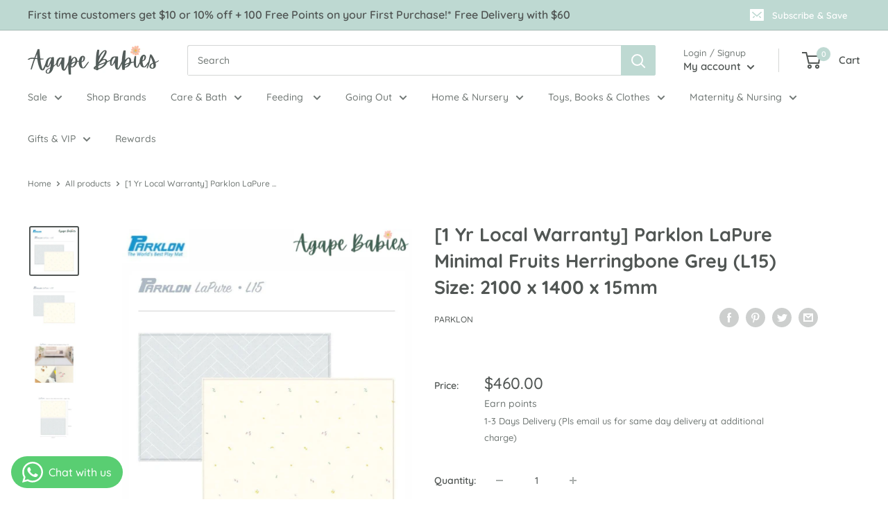

--- FILE ---
content_type: text/html; charset=utf-8
request_url: https://agapebabies.com/products/parklon-lapure-minimal-fruits-l15-size-2100-x-1400-x-15mm
body_size: 59987
content:
<!doctype html>

<html class="no-js" lang="en">
  <head>
    <meta charset="utf-8">
    <meta name="viewport" content="width=device-width, initial-scale=1.0, height=device-height, minimum-scale=1.0, maximum-scale=5.0">
    <meta name="theme-color" content="#515654"><title>[1 Yr Local Warranty] Parklon LaPure Minimal Fruits Herringbone Grey (
</title><meta name="description" content="Description This is a LaPure series size L play mat with 15mm thickness. It comes with mini fruits motif on the front and plain light grey colour herringbone pattern at rear; it is perfect for cushioning your child play area. It also provides a comfortable space for the whole family to spend quality time together. The "><link rel="canonical" href="https://agapebabies.com/products/parklon-lapure-minimal-fruits-l15-size-2100-x-1400-x-15mm"><link rel="shortcut icon" href="//agapebabies.com/cdn/shop/files/Favicon-04_96x96.png?v=1618973795" type="image/png"><link rel="preload" as="style" href="//agapebabies.com/cdn/shop/t/9/assets/theme.css?v=54638749410076340481616142811">
    <link rel="preload" as="script" href="//agapebabies.com/cdn/shop/t/9/assets/theme.min.js?v=164977014983380440891642698683">
    <link rel="preconnect" href="https://cdn.shopify.com">
    <link rel="preconnect" href="https://fonts.shopifycdn.com">
    <link rel="dns-prefetch" href="https://productreviews.shopifycdn.com">
    <link rel="dns-prefetch" href="https://ajax.googleapis.com">
    <link rel="dns-prefetch" href="https://maps.googleapis.com">
    <link rel="dns-prefetch" href="https://maps.gstatic.com">

    <meta property="og:type" content="product">
  <meta property="og:title" content="[1 Yr Local Warranty] Parklon LaPure Minimal Fruits Herringbone Grey (L15) Size: 2100 x 1400 x 15mm"><meta property="og:image" content="http://agapebabies.com/cdn/shop/files/2Pack-2025-06-19T113438.135.png?v=1750313103">
    <meta property="og:image:secure_url" content="https://agapebabies.com/cdn/shop/files/2Pack-2025-06-19T113438.135.png?v=1750313103">
    <meta property="og:image:width" content="500">
    <meta property="og:image:height" content="500"><meta property="product:price:amount" content="460.00">
  <meta property="product:price:currency" content="SGD"><meta property="og:description" content="Description This is a LaPure series size L play mat with 15mm thickness. It comes with mini fruits motif on the front and plain light grey colour herringbone pattern at rear; it is perfect for cushioning your child play area. It also provides a comfortable space for the whole family to spend quality time together. The "><meta property="og:url" content="https://agapebabies.com/products/parklon-lapure-minimal-fruits-l15-size-2100-x-1400-x-15mm">
<meta property="og:site_name" content="Agape Babies"><meta name="twitter:card" content="summary"><meta name="twitter:title" content="[1 Yr Local Warranty] Parklon LaPure Minimal Fruits Herringbone Grey (L15) Size: 2100 x 1400 x 15mm">
  <meta name="twitter:description" content="Description This is a LaPure series size L play mat with 15mm thickness. It comes with mini fruits motif on the front and plain light grey colour herringbone pattern at rear; it is perfect for cushioning your child play area. It also provides a comfortable space for the whole family to spend quality time together. The LaPure Series soft mat is produced by Parklon latest technology using German high quality raw material. Focusing on highest quality and safety standards, Parklon continues to deliver excellent resilience softmats with optimum thickness with great shock absorption. It provides a comfortable and safe play area for your child when learning to roll, to crawl and to walk. This Made in Korea play mat is antibacterial, antifungal, waterproof and easy to clean. Specifications Weight (KG): 11 SKU: 14PK210MF Size: 2100 x 1400mm Material: Non toxic &amp;amp; Non Phthalate Soft">
  <meta name="twitter:image" content="https://agapebabies.com/cdn/shop/files/2Pack-2025-06-19T113438.135_600x600_crop_center.png?v=1750313103">
    <link rel="preload" href="//agapebabies.com/cdn/fonts/quicksand/quicksand_n7.d375fe11182475f82f7bb6306a0a0e4018995610.woff2" as="font" type="font/woff2" crossorigin>
<link rel="preload" href="//agapebabies.com/cdn/fonts/quicksand/quicksand_n5.8f86b119923a62b5ca76bc9a6fb25da7a7498802.woff2" as="font" type="font/woff2" crossorigin>

<style>
  @font-face {
  font-family: Quicksand;
  font-weight: 700;
  font-style: normal;
  font-display: swap;
  src: url("//agapebabies.com/cdn/fonts/quicksand/quicksand_n7.d375fe11182475f82f7bb6306a0a0e4018995610.woff2") format("woff2"),
       url("//agapebabies.com/cdn/fonts/quicksand/quicksand_n7.8ac2ae2fc4b90ef79aaa7aedb927d39f9f9aa3f4.woff") format("woff");
}

  @font-face {
  font-family: Quicksand;
  font-weight: 500;
  font-style: normal;
  font-display: swap;
  src: url("//agapebabies.com/cdn/fonts/quicksand/quicksand_n5.8f86b119923a62b5ca76bc9a6fb25da7a7498802.woff2") format("woff2"),
       url("//agapebabies.com/cdn/fonts/quicksand/quicksand_n5.c31882e058f76d723a7b6b725ac3ca095b5a2a70.woff") format("woff");
}

@font-face {
  font-family: Quicksand;
  font-weight: 600;
  font-style: normal;
  font-display: swap;
  src: url("//agapebabies.com/cdn/fonts/quicksand/quicksand_n6.2d744c302b66242b8689223a01c2ae7d363b7b45.woff2") format("woff2"),
       url("//agapebabies.com/cdn/fonts/quicksand/quicksand_n6.0d771117677705be6acb5844d65cf2b9cbf6ea3d.woff") format("woff");
}



  @font-face {
  font-family: Quicksand;
  font-weight: 700;
  font-style: normal;
  font-display: swap;
  src: url("//agapebabies.com/cdn/fonts/quicksand/quicksand_n7.d375fe11182475f82f7bb6306a0a0e4018995610.woff2") format("woff2"),
       url("//agapebabies.com/cdn/fonts/quicksand/quicksand_n7.8ac2ae2fc4b90ef79aaa7aedb927d39f9f9aa3f4.woff") format("woff");
}

  
  

  :root {
    --default-text-font-size : 15px;
    --base-text-font-size    : 14px;
    --heading-font-family    : Quicksand, sans-serif;
    --heading-font-weight    : 700;
    --heading-font-style     : normal;
    --text-font-family       : Quicksand, sans-serif;
    --text-font-weight       : 500;
    --text-font-style        : normal;
    --text-font-bolder-weight: 600;
    --text-link-decoration   : underline;

    --text-color               : #717875;
    --text-color-rgb           : 113, 120, 117;
    --heading-color            : #515654;
    --border-color             : #ffffff;
    --border-color-rgb         : 255, 255, 255;
    --form-border-color        : #f2f2f2;
    --accent-color             : #515654;
    --accent-color-rgb         : 81, 86, 84;
    --link-color               : #515654;
    --link-color-hover         : #2c2f2e;
    --background               : #ffffff;
    --secondary-background     : #ffffff;
    --secondary-background-rgb : 255, 255, 255;
    --accent-background        : rgba(81, 86, 84, 0.08);

    --input-background: #ffffff;

    --error-color       : #f71b1b;
    --error-background  : rgba(247, 27, 27, 0.07);
    --success-color     : #48b448;
    --success-background: rgba(72, 180, 72, 0.11);

    --primary-button-background      : #05644b;
    --primary-button-background-rgb  : 5, 100, 75;
    --primary-button-text-color      : #ffffff;
    --secondary-button-background    : #fccbae;
    --secondary-button-background-rgb: 252, 203, 174;
    --secondary-button-text-color    : #515654;

    --header-background      : #ffffff;
    --header-text-color      : #515654;
    --header-light-text-color: #717875;
    --header-border-color    : rgba(113, 120, 117, 0.3);
    --header-accent-color    : #bed9d2;

    --footer-background-color:    #bed9d2;
    --footer-heading-text-color:  #515654;
    --footer-body-text-color:     #717875;
    --footer-body-text-color-rgb: 113, 120, 117;
    --footer-accent-color:        #05644b;
    --footer-accent-color-rgb:    5, 100, 75;
    --footer-border:              none;

    --flickity-arrow-color: #cccccc;--product-on-sale-accent           : #ee0000;
    --product-on-sale-accent-rgb       : 238, 0, 0;
    --product-on-sale-color            : #ffffff;
    --product-in-stock-color           : #008a00;
    --product-low-stock-color          : #4c4c4c;
    --product-sold-out-color           : #8c8c8c;
    --product-custom-label-1-background: #ff6128;
    --product-custom-label-1-color     : #ffffff;
    --product-custom-label-2-background: #fccbae;
    --product-custom-label-2-color     : #000000;
    --product-custom-label-VIP-background: #ff6128;
    --product-review-star-color        : #ffb647;

    --mobile-container-gutter : 20px;
    --desktop-container-gutter: 40px;
  }
</style>

<script>
  // IE11 does not have support for CSS variables, so we have to polyfill them
  if (!(((window || {}).CSS || {}).supports && window.CSS.supports('(--a: 0)'))) {
    const script = document.createElement('script');
    script.type = 'text/javascript';
    script.src = 'https://cdn.jsdelivr.net/npm/css-vars-ponyfill@2';
    script.onload = function() {
      cssVars({});
    };

    document.getElementsByTagName('head')[0].appendChild(script);
  }
</script>


    <script>window.performance && window.performance.mark && window.performance.mark('shopify.content_for_header.start');</script><meta name="facebook-domain-verification" content="3kmmg3xufcc2dtet9etz2i0451bkr4">
<meta id="shopify-digital-wallet" name="shopify-digital-wallet" content="/54154559686/digital_wallets/dialog">
<meta name="shopify-checkout-api-token" content="a056dc71cf920f07ee7cdf369ea65bea">
<link rel="alternate" type="application/json+oembed" href="https://agapebabies.com/products/parklon-lapure-minimal-fruits-l15-size-2100-x-1400-x-15mm.oembed">
<script async="async" src="/checkouts/internal/preloads.js?locale=en-SG"></script>
<link rel="preconnect" href="https://shop.app" crossorigin="anonymous">
<script async="async" src="https://shop.app/checkouts/internal/preloads.js?locale=en-SG&shop_id=54154559686" crossorigin="anonymous"></script>
<script id="apple-pay-shop-capabilities" type="application/json">{"shopId":54154559686,"countryCode":"SG","currencyCode":"SGD","merchantCapabilities":["supports3DS"],"merchantId":"gid:\/\/shopify\/Shop\/54154559686","merchantName":"Agape Babies","requiredBillingContactFields":["postalAddress","email","phone"],"requiredShippingContactFields":["postalAddress","email","phone"],"shippingType":"shipping","supportedNetworks":["visa","masterCard"],"total":{"type":"pending","label":"Agape Babies","amount":"1.00"},"shopifyPaymentsEnabled":true,"supportsSubscriptions":true}</script>
<script id="shopify-features" type="application/json">{"accessToken":"a056dc71cf920f07ee7cdf369ea65bea","betas":["rich-media-storefront-analytics"],"domain":"agapebabies.com","predictiveSearch":true,"shopId":54154559686,"locale":"en"}</script>
<script>var Shopify = Shopify || {};
Shopify.shop = "agape-babies.myshopify.com";
Shopify.locale = "en";
Shopify.currency = {"active":"SGD","rate":"1.0"};
Shopify.country = "SG";
Shopify.theme = {"name":"Agape Babies X Jumpstart","id":120900550854,"schema_name":"Warehouse","schema_version":"1.16.6","theme_store_id":null,"role":"main"};
Shopify.theme.handle = "null";
Shopify.theme.style = {"id":null,"handle":null};
Shopify.cdnHost = "agapebabies.com/cdn";
Shopify.routes = Shopify.routes || {};
Shopify.routes.root = "/";</script>
<script type="module">!function(o){(o.Shopify=o.Shopify||{}).modules=!0}(window);</script>
<script>!function(o){function n(){var o=[];function n(){o.push(Array.prototype.slice.apply(arguments))}return n.q=o,n}var t=o.Shopify=o.Shopify||{};t.loadFeatures=n(),t.autoloadFeatures=n()}(window);</script>
<script>
  window.ShopifyPay = window.ShopifyPay || {};
  window.ShopifyPay.apiHost = "shop.app\/pay";
  window.ShopifyPay.redirectState = null;
</script>
<script id="shop-js-analytics" type="application/json">{"pageType":"product"}</script>
<script defer="defer" async type="module" src="//agapebabies.com/cdn/shopifycloud/shop-js/modules/v2/client.init-shop-cart-sync_BT-GjEfc.en.esm.js"></script>
<script defer="defer" async type="module" src="//agapebabies.com/cdn/shopifycloud/shop-js/modules/v2/chunk.common_D58fp_Oc.esm.js"></script>
<script defer="defer" async type="module" src="//agapebabies.com/cdn/shopifycloud/shop-js/modules/v2/chunk.modal_xMitdFEc.esm.js"></script>
<script type="module">
  await import("//agapebabies.com/cdn/shopifycloud/shop-js/modules/v2/client.init-shop-cart-sync_BT-GjEfc.en.esm.js");
await import("//agapebabies.com/cdn/shopifycloud/shop-js/modules/v2/chunk.common_D58fp_Oc.esm.js");
await import("//agapebabies.com/cdn/shopifycloud/shop-js/modules/v2/chunk.modal_xMitdFEc.esm.js");

  window.Shopify.SignInWithShop?.initShopCartSync?.({"fedCMEnabled":true,"windoidEnabled":true});

</script>
<script>
  window.Shopify = window.Shopify || {};
  if (!window.Shopify.featureAssets) window.Shopify.featureAssets = {};
  window.Shopify.featureAssets['shop-js'] = {"shop-cart-sync":["modules/v2/client.shop-cart-sync_DZOKe7Ll.en.esm.js","modules/v2/chunk.common_D58fp_Oc.esm.js","modules/v2/chunk.modal_xMitdFEc.esm.js"],"init-fed-cm":["modules/v2/client.init-fed-cm_B6oLuCjv.en.esm.js","modules/v2/chunk.common_D58fp_Oc.esm.js","modules/v2/chunk.modal_xMitdFEc.esm.js"],"shop-cash-offers":["modules/v2/client.shop-cash-offers_D2sdYoxE.en.esm.js","modules/v2/chunk.common_D58fp_Oc.esm.js","modules/v2/chunk.modal_xMitdFEc.esm.js"],"shop-login-button":["modules/v2/client.shop-login-button_QeVjl5Y3.en.esm.js","modules/v2/chunk.common_D58fp_Oc.esm.js","modules/v2/chunk.modal_xMitdFEc.esm.js"],"pay-button":["modules/v2/client.pay-button_DXTOsIq6.en.esm.js","modules/v2/chunk.common_D58fp_Oc.esm.js","modules/v2/chunk.modal_xMitdFEc.esm.js"],"shop-button":["modules/v2/client.shop-button_DQZHx9pm.en.esm.js","modules/v2/chunk.common_D58fp_Oc.esm.js","modules/v2/chunk.modal_xMitdFEc.esm.js"],"avatar":["modules/v2/client.avatar_BTnouDA3.en.esm.js"],"init-windoid":["modules/v2/client.init-windoid_CR1B-cfM.en.esm.js","modules/v2/chunk.common_D58fp_Oc.esm.js","modules/v2/chunk.modal_xMitdFEc.esm.js"],"init-shop-for-new-customer-accounts":["modules/v2/client.init-shop-for-new-customer-accounts_C_vY_xzh.en.esm.js","modules/v2/client.shop-login-button_QeVjl5Y3.en.esm.js","modules/v2/chunk.common_D58fp_Oc.esm.js","modules/v2/chunk.modal_xMitdFEc.esm.js"],"init-shop-email-lookup-coordinator":["modules/v2/client.init-shop-email-lookup-coordinator_BI7n9ZSv.en.esm.js","modules/v2/chunk.common_D58fp_Oc.esm.js","modules/v2/chunk.modal_xMitdFEc.esm.js"],"init-shop-cart-sync":["modules/v2/client.init-shop-cart-sync_BT-GjEfc.en.esm.js","modules/v2/chunk.common_D58fp_Oc.esm.js","modules/v2/chunk.modal_xMitdFEc.esm.js"],"shop-toast-manager":["modules/v2/client.shop-toast-manager_DiYdP3xc.en.esm.js","modules/v2/chunk.common_D58fp_Oc.esm.js","modules/v2/chunk.modal_xMitdFEc.esm.js"],"init-customer-accounts":["modules/v2/client.init-customer-accounts_D9ZNqS-Q.en.esm.js","modules/v2/client.shop-login-button_QeVjl5Y3.en.esm.js","modules/v2/chunk.common_D58fp_Oc.esm.js","modules/v2/chunk.modal_xMitdFEc.esm.js"],"init-customer-accounts-sign-up":["modules/v2/client.init-customer-accounts-sign-up_iGw4briv.en.esm.js","modules/v2/client.shop-login-button_QeVjl5Y3.en.esm.js","modules/v2/chunk.common_D58fp_Oc.esm.js","modules/v2/chunk.modal_xMitdFEc.esm.js"],"shop-follow-button":["modules/v2/client.shop-follow-button_CqMgW2wH.en.esm.js","modules/v2/chunk.common_D58fp_Oc.esm.js","modules/v2/chunk.modal_xMitdFEc.esm.js"],"checkout-modal":["modules/v2/client.checkout-modal_xHeaAweL.en.esm.js","modules/v2/chunk.common_D58fp_Oc.esm.js","modules/v2/chunk.modal_xMitdFEc.esm.js"],"shop-login":["modules/v2/client.shop-login_D91U-Q7h.en.esm.js","modules/v2/chunk.common_D58fp_Oc.esm.js","modules/v2/chunk.modal_xMitdFEc.esm.js"],"lead-capture":["modules/v2/client.lead-capture_BJmE1dJe.en.esm.js","modules/v2/chunk.common_D58fp_Oc.esm.js","modules/v2/chunk.modal_xMitdFEc.esm.js"],"payment-terms":["modules/v2/client.payment-terms_Ci9AEqFq.en.esm.js","modules/v2/chunk.common_D58fp_Oc.esm.js","modules/v2/chunk.modal_xMitdFEc.esm.js"]};
</script>
<script>(function() {
  var isLoaded = false;
  function asyncLoad() {
    if (isLoaded) return;
    isLoaded = true;
    var urls = ["\/\/d1liekpayvooaz.cloudfront.net\/apps\/customizery\/customizery.js?shop=agape-babies.myshopify.com","https:\/\/cdn.reamaze.com\/assets\/reamaze-loader.js?shop=agape-babies.myshopify.com","https:\/\/r3-t.trackedlink.net\/_dmspt.js?shop=agape-babies.myshopify.com","https:\/\/discount.orichi.info\/Content\/front.min.js?shop=agape-babies.myshopify.com","\/\/backinstock.useamp.com\/widget\/46995_1767157284.js?category=bis\u0026v=6\u0026shop=agape-babies.myshopify.com"];
    for (var i = 0; i < urls.length; i++) {
      var s = document.createElement('script');
      s.type = 'text/javascript';
      s.async = true;
      s.src = urls[i];
      var x = document.getElementsByTagName('script')[0];
      x.parentNode.insertBefore(s, x);
    }
  };
  if(window.attachEvent) {
    window.attachEvent('onload', asyncLoad);
  } else {
    window.addEventListener('load', asyncLoad, false);
  }
})();</script>
<script id="__st">var __st={"a":54154559686,"offset":28800,"reqid":"5c6b6f71-2a0d-4de3-9423-54cb7ac5d036-1769403955","pageurl":"agapebabies.com\/products\/parklon-lapure-minimal-fruits-l15-size-2100-x-1400-x-15mm","u":"c25e657f6973","p":"product","rtyp":"product","rid":7648413319366};</script>
<script>window.ShopifyPaypalV4VisibilityTracking = true;</script>
<script id="captcha-bootstrap">!function(){'use strict';const t='contact',e='account',n='new_comment',o=[[t,t],['blogs',n],['comments',n],[t,'customer']],c=[[e,'customer_login'],[e,'guest_login'],[e,'recover_customer_password'],[e,'create_customer']],r=t=>t.map((([t,e])=>`form[action*='/${t}']:not([data-nocaptcha='true']) input[name='form_type'][value='${e}']`)).join(','),a=t=>()=>t?[...document.querySelectorAll(t)].map((t=>t.form)):[];function s(){const t=[...o],e=r(t);return a(e)}const i='password',u='form_key',d=['recaptcha-v3-token','g-recaptcha-response','h-captcha-response',i],f=()=>{try{return window.sessionStorage}catch{return}},m='__shopify_v',_=t=>t.elements[u];function p(t,e,n=!1){try{const o=window.sessionStorage,c=JSON.parse(o.getItem(e)),{data:r}=function(t){const{data:e,action:n}=t;return t[m]||n?{data:e,action:n}:{data:t,action:n}}(c);for(const[e,n]of Object.entries(r))t.elements[e]&&(t.elements[e].value=n);n&&o.removeItem(e)}catch(o){console.error('form repopulation failed',{error:o})}}const l='form_type',E='cptcha';function T(t){t.dataset[E]=!0}const w=window,h=w.document,L='Shopify',v='ce_forms',y='captcha';let A=!1;((t,e)=>{const n=(g='f06e6c50-85a8-45c8-87d0-21a2b65856fe',I='https://cdn.shopify.com/shopifycloud/storefront-forms-hcaptcha/ce_storefront_forms_captcha_hcaptcha.v1.5.2.iife.js',D={infoText:'Protected by hCaptcha',privacyText:'Privacy',termsText:'Terms'},(t,e,n)=>{const o=w[L][v],c=o.bindForm;if(c)return c(t,g,e,D).then(n);var r;o.q.push([[t,g,e,D],n]),r=I,A||(h.body.append(Object.assign(h.createElement('script'),{id:'captcha-provider',async:!0,src:r})),A=!0)});var g,I,D;w[L]=w[L]||{},w[L][v]=w[L][v]||{},w[L][v].q=[],w[L][y]=w[L][y]||{},w[L][y].protect=function(t,e){n(t,void 0,e),T(t)},Object.freeze(w[L][y]),function(t,e,n,w,h,L){const[v,y,A,g]=function(t,e,n){const i=e?o:[],u=t?c:[],d=[...i,...u],f=r(d),m=r(i),_=r(d.filter((([t,e])=>n.includes(e))));return[a(f),a(m),a(_),s()]}(w,h,L),I=t=>{const e=t.target;return e instanceof HTMLFormElement?e:e&&e.form},D=t=>v().includes(t);t.addEventListener('submit',(t=>{const e=I(t);if(!e)return;const n=D(e)&&!e.dataset.hcaptchaBound&&!e.dataset.recaptchaBound,o=_(e),c=g().includes(e)&&(!o||!o.value);(n||c)&&t.preventDefault(),c&&!n&&(function(t){try{if(!f())return;!function(t){const e=f();if(!e)return;const n=_(t);if(!n)return;const o=n.value;o&&e.removeItem(o)}(t);const e=Array.from(Array(32),(()=>Math.random().toString(36)[2])).join('');!function(t,e){_(t)||t.append(Object.assign(document.createElement('input'),{type:'hidden',name:u})),t.elements[u].value=e}(t,e),function(t,e){const n=f();if(!n)return;const o=[...t.querySelectorAll(`input[type='${i}']`)].map((({name:t})=>t)),c=[...d,...o],r={};for(const[a,s]of new FormData(t).entries())c.includes(a)||(r[a]=s);n.setItem(e,JSON.stringify({[m]:1,action:t.action,data:r}))}(t,e)}catch(e){console.error('failed to persist form',e)}}(e),e.submit())}));const S=(t,e)=>{t&&!t.dataset[E]&&(n(t,e.some((e=>e===t))),T(t))};for(const o of['focusin','change'])t.addEventListener(o,(t=>{const e=I(t);D(e)&&S(e,y())}));const B=e.get('form_key'),M=e.get(l),P=B&&M;t.addEventListener('DOMContentLoaded',(()=>{const t=y();if(P)for(const e of t)e.elements[l].value===M&&p(e,B);[...new Set([...A(),...v().filter((t=>'true'===t.dataset.shopifyCaptcha))])].forEach((e=>S(e,t)))}))}(h,new URLSearchParams(w.location.search),n,t,e,['guest_login'])})(!0,!0)}();</script>
<script integrity="sha256-4kQ18oKyAcykRKYeNunJcIwy7WH5gtpwJnB7kiuLZ1E=" data-source-attribution="shopify.loadfeatures" defer="defer" src="//agapebabies.com/cdn/shopifycloud/storefront/assets/storefront/load_feature-a0a9edcb.js" crossorigin="anonymous"></script>
<script crossorigin="anonymous" defer="defer" src="//agapebabies.com/cdn/shopifycloud/storefront/assets/shopify_pay/storefront-65b4c6d7.js?v=20250812"></script>
<script data-source-attribution="shopify.dynamic_checkout.dynamic.init">var Shopify=Shopify||{};Shopify.PaymentButton=Shopify.PaymentButton||{isStorefrontPortableWallets:!0,init:function(){window.Shopify.PaymentButton.init=function(){};var t=document.createElement("script");t.src="https://agapebabies.com/cdn/shopifycloud/portable-wallets/latest/portable-wallets.en.js",t.type="module",document.head.appendChild(t)}};
</script>
<script data-source-attribution="shopify.dynamic_checkout.buyer_consent">
  function portableWalletsHideBuyerConsent(e){var t=document.getElementById("shopify-buyer-consent"),n=document.getElementById("shopify-subscription-policy-button");t&&n&&(t.classList.add("hidden"),t.setAttribute("aria-hidden","true"),n.removeEventListener("click",e))}function portableWalletsShowBuyerConsent(e){var t=document.getElementById("shopify-buyer-consent"),n=document.getElementById("shopify-subscription-policy-button");t&&n&&(t.classList.remove("hidden"),t.removeAttribute("aria-hidden"),n.addEventListener("click",e))}window.Shopify?.PaymentButton&&(window.Shopify.PaymentButton.hideBuyerConsent=portableWalletsHideBuyerConsent,window.Shopify.PaymentButton.showBuyerConsent=portableWalletsShowBuyerConsent);
</script>
<script>
  function portableWalletsCleanup(e){e&&e.src&&console.error("Failed to load portable wallets script "+e.src);var t=document.querySelectorAll("shopify-accelerated-checkout .shopify-payment-button__skeleton, shopify-accelerated-checkout-cart .wallet-cart-button__skeleton"),e=document.getElementById("shopify-buyer-consent");for(let e=0;e<t.length;e++)t[e].remove();e&&e.remove()}function portableWalletsNotLoadedAsModule(e){e instanceof ErrorEvent&&"string"==typeof e.message&&e.message.includes("import.meta")&&"string"==typeof e.filename&&e.filename.includes("portable-wallets")&&(window.removeEventListener("error",portableWalletsNotLoadedAsModule),window.Shopify.PaymentButton.failedToLoad=e,"loading"===document.readyState?document.addEventListener("DOMContentLoaded",window.Shopify.PaymentButton.init):window.Shopify.PaymentButton.init())}window.addEventListener("error",portableWalletsNotLoadedAsModule);
</script>

<script type="module" src="https://agapebabies.com/cdn/shopifycloud/portable-wallets/latest/portable-wallets.en.js" onError="portableWalletsCleanup(this)" crossorigin="anonymous"></script>
<script nomodule>
  document.addEventListener("DOMContentLoaded", portableWalletsCleanup);
</script>

<link id="shopify-accelerated-checkout-styles" rel="stylesheet" media="screen" href="https://agapebabies.com/cdn/shopifycloud/portable-wallets/latest/accelerated-checkout-backwards-compat.css" crossorigin="anonymous">
<style id="shopify-accelerated-checkout-cart">
        #shopify-buyer-consent {
  margin-top: 1em;
  display: inline-block;
  width: 100%;
}

#shopify-buyer-consent.hidden {
  display: none;
}

#shopify-subscription-policy-button {
  background: none;
  border: none;
  padding: 0;
  text-decoration: underline;
  font-size: inherit;
  cursor: pointer;
}

#shopify-subscription-policy-button::before {
  box-shadow: none;
}

      </style>

<script>window.performance && window.performance.mark && window.performance.mark('shopify.content_for_header.end');</script>

    <link rel="stylesheet" href="//agapebabies.com/cdn/shop/t/9/assets/theme.css?v=54638749410076340481616142811">
    <link rel="stylesheet" href="//agapebabies.com/cdn/shop/t/9/assets/jsc-resets-styles.css?v=163282589542254738931631079735">


    
  <script type="application/ld+json">
  {
    "@context": "http://schema.org",
    "@type": "Product",
    "offers": [{
          "@type": "Offer",
          "name": "Default Title",
          "availability":"https://schema.org/OutOfStock",
          "price": 460.0,
          "priceCurrency": "SGD",
          "priceValidUntil": "2026-02-05","sku": "14PK210MF","url": "/products/parklon-lapure-minimal-fruits-l15-size-2100-x-1400-x-15mm?variant=42315824562374"
        }
],
      "gtin14": "8809288 406083",
      "productId": "8809288 406083",
    "brand": {
      "name": "Parklon"
    },
    "name": "[1 Yr Local Warranty] Parklon LaPure Minimal Fruits Herringbone Grey (L15) Size: 2100 x 1400 x 15mm",
    "description": "Description\nThis is a LaPure series size L play mat with 15mm thickness. It comes with mini fruits motif on the front and plain light grey colour herringbone pattern at rear; it is perfect for cushioning your child play area. It also provides a comfortable space for the whole family to spend quality time together.\nThe LaPure Series soft mat is produced by Parklon latest technology using German high quality raw material.\nFocusing on highest quality and safety standards, Parklon continues to deliver excellent resilience softmats with optimum thickness with great shock absorption. It provides a comfortable and safe play area for your child when learning to roll, to crawl and to walk.\nThis Made in Korea play mat is antibacterial, antifungal, waterproof and easy to clean.\n\nSpecifications\n\n\nWeight (KG): 11\n\n\nSKU: 14PK210MF\n\n\nSize: 2100 x 1400mm\n\n\nMaterial: Non toxic \u0026amp; Non Phthalate Soft PVC (Polyvinyl Chloride).\n\n\nThickness: 15mm\n\n\nWarranty: ONE YEAR WARRANTY against Defects In Materials and Workmanship!Small Small World and Parklon Korea promises that the manufacturer properly constructed the product in Korea, using materials that are eco friendly, BPA free, non toxic \u0026amp; Non Phthalate, with SGS safety certification.Small Small World and Parklon Korea provides an exclusive One Year Warranty that the product is free from defects in materials and workmanship.If the product contains any defects that are not up to your satisfaction, upon the manufacturers approval, Small Small World will replace the goods.(Note: Warranty does not cover any defect comes from wear and tear.)\n\n\nPacking: This item is rolled up and packed with a plastic wrapper in a carton box.Note: Due to the material property that is slightly stretchable, please allow a 3-5% tolerance in size.\n",
    "category": "Play Mats",
    "url": "/products/parklon-lapure-minimal-fruits-l15-size-2100-x-1400-x-15mm",
    "sku": "14PK210MF",
    "image": {
      "@type": "ImageObject",
      "url": "https://agapebabies.com/cdn/shop/files/2Pack-2025-06-19T113438.135_1024x.png?v=1750313103",
      "image": "https://agapebabies.com/cdn/shop/files/2Pack-2025-06-19T113438.135_1024x.png?v=1750313103",
      "name": "[1 Yr Local Warranty] Parklon LaPure Minimal Fruits Herringbone Grey (L15) Size: 2100 x 1400 x 15mm",
      "width": "1024",
      "height": "1024"
    }
  }
  </script>



  <script type="application/ld+json">
  {
    "@context": "http://schema.org",
    "@type": "BreadcrumbList",
  "itemListElement": [{
      "@type": "ListItem",
      "position": 1,
      "name": "Home",
      "item": "https://agapebabies.com"
    },{
          "@type": "ListItem",
          "position": 2,
          "name": "[1 Yr Local Warranty] Parklon LaPure Minimal Fruits Herringbone Grey (L15) Size: 2100 x 1400 x 15mm",
          "item": "https://agapebabies.com/products/parklon-lapure-minimal-fruits-l15-size-2100-x-1400-x-15mm"
        }]
  }
  </script>


    <script>
      // This allows to expose several variables to the global scope, to be used in scripts
      window.theme = {
        pageType: "product",
        cartCount: 0,
        moneyFormat: "${{amount}}",
        moneyWithCurrencyFormat: "${{amount}} SGD",
        showDiscount: true,
        discountMode: "percentage",
        searchMode: "product,article,page",
        searchUnavailableProducts: "last",
        cartType: "drawer"
      };

      window.routes = {
        rootUrl: "\/",
        rootUrlWithoutSlash: '',
        cartUrl: "\/cart",
        cartAddUrl: "\/cart\/add",
        cartChangeUrl: "\/cart\/change",
        searchUrl: "\/search",
        productRecommendationsUrl: "\/recommendations\/products"
      };

      window.languages = {
        productRegularPrice: "Regular price",
        productSalePrice: "Sale price",
        collectionOnSaleLabel: "Save {{savings}}",
        productFormUnavailable: "Unavailable",
        productFormAddToCart: "Add to cart",
        productFormSoldOut: "Sold out",
        productAdded: "Product has been added to your cart",
        productAddedShort: "Added!",
        shippingEstimatorNoResults: "No shipping could be found for your address.",
        shippingEstimatorOneResult: "There is one shipping rate for your address:",
        shippingEstimatorMultipleResults: "There are {{count}} shipping rates for your address:",
        shippingEstimatorErrors: "There are some errors:"
      };

      window.lazySizesConfig = {
        loadHidden: false,
        hFac: 0.8,
        expFactor: 3,
        customMedia: {
          '--phone': '(max-width: 640px)',
          '--tablet': '(min-width: 641px) and (max-width: 1023px)',
          '--lap': '(min-width: 1024px)'
        }
      };

      document.documentElement.className = document.documentElement.className.replace('no-js', 'js');
    </script><script src="https://code.jquery.com/jquery-3.2.1.min.js" defer></script>
    <script src="https://cdnjs.cloudflare.com/ajax/libs/flickity/2.2.2/flickity.pkgd.min.js" defer></script>
    <script src="//agapebabies.com/cdn/shop/t/9/assets/theme.min.js?v=164977014983380440891642698683" defer></script>
    <script src="//agapebabies.com/cdn/shop/t/9/assets/custom.js?v=90373254691674712701616142810" defer></script>
    <script src="//agapebabies.com/cdn/shop/t/9/assets/jsc-resets-scripts.js?v=115764932702137949211628483636" defer></script><script>
        (function () {
          window.onpageshow = function() {
            // We force re-freshing the cart content onpageshow, as most browsers will serve a cache copy when hitting the
            // back button, which cause staled data
            document.documentElement.dispatchEvent(new CustomEvent('cart:refresh', {
              bubbles: true,
              detail: {scrollToTop: false}
            }));
          };
        })();
      </script><!--begin-boost-pfs-filter-css-->
  <link rel="preload stylesheet" href="//agapebabies.com/cdn/shop/t/9/assets/boost-pfs-instant-search.css?v=82219410477718393611618819161" as="style"><link href="//agapebabies.com/cdn/shop/t/9/assets/boost-pfs-custom.css?v=26070741543897968241624006390" rel="stylesheet" type="text/css" media="all" />
<style data-id="boost-pfs-style" type="text/css">
      .boost-pfs-filter-option-title-text {}

     .boost-pfs-filter-tree-v .boost-pfs-filter-option-title-text:before {}
      .boost-pfs-filter-tree-v .boost-pfs-filter-option.boost-pfs-filter-option-collapsed .boost-pfs-filter-option-title-text:before {}
      .boost-pfs-filter-tree-h .boost-pfs-filter-option-title-heading:before {
        border-right-color: ;
        border-bottom-color: ;
      }

      .boost-pfs-filter-option-content .boost-pfs-filter-option-item-list .boost-pfs-filter-option-item button,
      .boost-pfs-filter-option-content .boost-pfs-filter-option-item-list .boost-pfs-filter-option-item .boost-pfs-filter-button,
      .boost-pfs-filter-option-range-amount input,
      .boost-pfs-filter-tree-v .boost-pfs-filter-refine-by .boost-pfs-filter-refine-by-items .refine-by-item,
      .boost-pfs-filter-refine-by-wrapper-v .boost-pfs-filter-refine-by .boost-pfs-filter-refine-by-items .refine-by-item,
      .boost-pfs-filter-refine-by .boost-pfs-filter-option-title,
      .boost-pfs-filter-refine-by .boost-pfs-filter-refine-by-items .refine-by-item>a,
      .boost-pfs-filter-refine-by>span,
      .boost-pfs-filter-clear,
      .boost-pfs-filter-clear-all{}

      .boost-pfs-filter-option-multi-level-collections .boost-pfs-filter-option-multi-level-list .boost-pfs-filter-option-item .boost-pfs-filter-button-arrow .boost-pfs-arrow:before,
      .boost-pfs-filter-option-multi-level-tag .boost-pfs-filter-option-multi-level-list .boost-pfs-filter-option-item .boost-pfs-filter-button-arrow .boost-pfs-arrow:before {}

      .boost-pfs-filter-refine-by .boost-pfs-filter-refine-by-items .refine-by-item .boost-pfs-filter-clear:before,
      .boost-pfs-filter-refine-by .boost-pfs-filter-refine-by-items .refine-by-item .boost-pfs-filter-clear:after {
        background: ;
      }

      .boost-pfs-filter-tree-mobile-button button,
      .boost-pfs-filter-top-sorting-mobile button {}
      .boost-pfs-filter-top-sorting-mobile button>span:after {}
    </style>
<!--end-boost-pfs-filter-css-->



  <link href="https://d3hw6dc1ow8pp2.cloudfront.net/styles/main.min.css" rel="stylesheet" type="text/css">
<style type="text/css">
.okeReviews .okeReviews-reviewsWidget-header-controls-writeReview {
        display: inline-block;
    }
    .okeReviews .okeReviews-reviewsWidget.is-okeReviews-empty {
        display: block;
    }
</style>
<script type="application/json" id="oke-reviews-settings">
{"analyticsSettings":{"provider":"none"},"disableInitialReviewsFetchOnProducts":false,"locale":"en","omitMicrodata":true,"subscriberId":"334e3e23-3c38-413e-b135-c950d10c3c42","recorderPlus":true,"recorderQandaPlus":true}
</script>

  
  

  
<script type="application/ld+json">
      {
        "@context": "http://schema.org/",
        "@type": "Product",
        "name": "[1 Yr Local Warranty] Parklon LaPure Minimal Fruits Herringbone Grey (L15) Size: 2100 x 1400 x 15mm",
        "image": "https://agapebabies.com/cdn/shop/files/2Pack-2025-06-19T113438.135_450x450.png?v=1750313103",
        "description": "Description\nThis is a LaPure series size L play mat with 15mm thickness. It comes with mini fruits motif on the front and plain light grey colour herringbone pattern at rear; it is perfect for cushioning your child play area. It also provides a comfortable space for the whole family to spend quality time together.\nThe LaPure Series soft mat is produced by Parklon latest technology using German high quality raw material.\nFocusing on highest quality and safety standards, Parklon continues to deliver excellent resilience softmats with optimum thickness with great shock absorption. It provides a comfortable and safe play area for your child when learning to roll, to crawl and to walk.\nThis Made in Korea play mat is antibacterial, antifungal, waterproof and easy to clean.\n\nSpecifications\n\n\nWeight (KG): 11\n\n\nSKU: 14PK210MF\n\n\nSize: 2100 x 1400mm\n\n\nMaterial: Non toxic \u0026amp;amp; Non Phthalate Soft PVC (Polyvinyl Chloride).\n\n\nThickness: 15mm\n\n\nWarranty: ONE YEAR WARRANTY against Defects In Materials and Workmanship!Small Small World and Parklon Korea promises that the manufacturer properly constructed the product in Korea, using materials that are eco friendly, BPA free, non toxic \u0026amp;amp; Non Phthalate, with SGS safety certification.Small Small World and Parklon Korea provides an exclusive One Year Warranty that the product is free from defects in materials and workmanship.If the product contains any defects that are not up to your satisfaction, upon the manufacturers approval, Small Small World will replace the goods.(Note: Warranty does not cover any defect comes from wear and tear.)\n\n\nPacking: This item is rolled up and packed with a plastic wrapper in a carton box.Note: Due to the material property that is slightly stretchable, please allow a 3-5% tolerance in size.",
        "mpn": "7648413319366",
        "brand": {
          "@type": "Thing",
          "name": "Parklon"
        },
        "offers": {
          "@type": "Offer",
          "priceCurrency": "SGD",
          "price": "460.00",
          "availability": "OutOfStock",
          "seller": {
            "@type": "Organization",
            "name": "Agape Babies"
          }
        }
        
      }
    </script>
  



  <!-- REAMAZE INTEGRATION START - DO NOT REMOVE -->
<!-- Reamaze Config file - DO NOT REMOVE -->
<script type="text/javascript">
  var _support = _support || { 'ui': {}, 'user': {} };
  _support.account = "agape-babies";
</script>

<!-- reamaze_embeddable_24053_s -->
<!-- Embeddable - Agape Babies Chat / Contact Form Shoutbox -->
<script type="text/javascript">
  var _support = _support || { 'ui': {}, 'user': {} };
  _support['account'] = 'agape-babies';
  _support['ui']['contactMode'] = 'mixed';
  _support['ui']['enableKb'] = 'true';
  _support['ui']['styles'] = {
    widgetColor: 'rgba(16, 162, 197, 1)',
    gradient: true,
  };
  _support['ui']['shoutboxFacesMode'] = "default";
  _support['ui']['shoutboxHeaderLogo'] = true;
  _support['ui']['widget'] = {
    img: 'https://cdn.shopify.com/s/files/1/0541/5455/9686/files/Favicon-04_256x256.png?v=1618973795',
    displayOn: 'all',
    label: {
      text: 'Let us know if you have any questions! &#128522;',
      mode: "notification",
      delay: 3,
      duration: 30,
      sound: true,
    },
    position: {
      bottom: '40px',
      right: '22px'
    },
    mobilePosition: {
      bottom: '40px',
      right: '22px'
    }
  };
  _support['apps'] = {
    recentConversations: {},
    faq: {"enabled":true},
    orders: {"enabled":true}
  };
</script>
<!-- reamaze_embeddable_24053_e -->



<!-- Reamaze SSO file - DO NOT REMOVE -->


<!-- REAMAZE INTEGRATION END - DO NOT REMOVE -->

  <!-- Dotdigital Script -->
  <script>
  var dm_insight_id ='DM-6565096411-03';

  (function(w,d,u,t,o,c){w['dmtrackingobjectname']=o;c=d.createElement(t);c.async=1;c.src=u;t=d.getElementsByTagName
        (t)[0];t.parentNode.insertBefore(c,t);w[o]=w[o]||function(){(w[o].q=w[o].q||[]).push(arguments);};w[o]('track');
        })(window, document, '//static.trackedweb.net/js/_dmptv4.js', 'script', 'dmPt');
  </script>
  <!-- Dotdigital Script -->
  <script>
  !function(t,n){function o(n){var o=t.getElementsByTagName("script")[0],i=t.createElement("script");i.src=n,i.crossOrigin="",o.parentNode.insertBefore(i,o)}if(!n.isLoyaltyLion){window.loyaltylion=n,void 0===window.lion&&(window.lion=n),n.version=2,n.isLoyaltyLion=!0;var i=new Date,e=i.getFullYear().toString()+i.getMonth().toString()+i.getDate().toString();o("https://sdk.loyaltylion.net/static/2/loader.js?t="+e);var r=!1;n.init=function(t){if(r)throw new Error("Cannot call lion.init more than once");r=!0;var a=n._token=t.token;if(!a)throw new Error("Token must be supplied to lion.init");for(var l=[],s="_push configure bootstrap shutdown on removeListener authenticateCustomer".split(" "),c=0;c<s.length;c+=1)!function(t,n){t[n]=function(){l.push([n,Array.prototype.slice.call(arguments,0)])}}(n,s[c]);o("https://sdk.loyaltylion.net/sdk/start/"+a+".js?t="+e+i.getHours().toString()),n._initData=t,n._buffer=l}}}(document,window.loyaltylion||[]);

  
    
      loyaltylion.init({ token: "8cbfd9f822e39faf7c0fd7861e8d2862" });
    
  
</script>

<!-- BEGIN app block: shopify://apps/whatsapp-button/blocks/app-embed-block/96d80a63-e860-4262-a001-8b82ac4d00e6 --><script>
    (function() {
        function asyncLoad() {
            var url = 'https://whatsapp-button.eazeapps.io/api/buttonInstallation/scriptTag?shopId=28073&v=1758649152';
            var s = document.createElement('script');
            s.type = 'text/javascript';
            s.async = true;
            s.src = url;
            var x = document.getElementsByTagName('script')[0];
            x.parentNode.insertBefore(s, x);
        };
        if(window.attachEvent) {
            window.attachEvent('onload', asyncLoad);
        } else {
            window.addEventListener('load', asyncLoad, false);
        }
    })();
</script>

<!-- END app block --><link href="https://monorail-edge.shopifysvc.com" rel="dns-prefetch">
<script>(function(){if ("sendBeacon" in navigator && "performance" in window) {try {var session_token_from_headers = performance.getEntriesByType('navigation')[0].serverTiming.find(x => x.name == '_s').description;} catch {var session_token_from_headers = undefined;}var session_cookie_matches = document.cookie.match(/_shopify_s=([^;]*)/);var session_token_from_cookie = session_cookie_matches && session_cookie_matches.length === 2 ? session_cookie_matches[1] : "";var session_token = session_token_from_headers || session_token_from_cookie || "";function handle_abandonment_event(e) {var entries = performance.getEntries().filter(function(entry) {return /monorail-edge.shopifysvc.com/.test(entry.name);});if (!window.abandonment_tracked && entries.length === 0) {window.abandonment_tracked = true;var currentMs = Date.now();var navigation_start = performance.timing.navigationStart;var payload = {shop_id: 54154559686,url: window.location.href,navigation_start,duration: currentMs - navigation_start,session_token,page_type: "product"};window.navigator.sendBeacon("https://monorail-edge.shopifysvc.com/v1/produce", JSON.stringify({schema_id: "online_store_buyer_site_abandonment/1.1",payload: payload,metadata: {event_created_at_ms: currentMs,event_sent_at_ms: currentMs}}));}}window.addEventListener('pagehide', handle_abandonment_event);}}());</script>
<script id="web-pixels-manager-setup">(function e(e,d,r,n,o){if(void 0===o&&(o={}),!Boolean(null===(a=null===(i=window.Shopify)||void 0===i?void 0:i.analytics)||void 0===a?void 0:a.replayQueue)){var i,a;window.Shopify=window.Shopify||{};var t=window.Shopify;t.analytics=t.analytics||{};var s=t.analytics;s.replayQueue=[],s.publish=function(e,d,r){return s.replayQueue.push([e,d,r]),!0};try{self.performance.mark("wpm:start")}catch(e){}var l=function(){var e={modern:/Edge?\/(1{2}[4-9]|1[2-9]\d|[2-9]\d{2}|\d{4,})\.\d+(\.\d+|)|Firefox\/(1{2}[4-9]|1[2-9]\d|[2-9]\d{2}|\d{4,})\.\d+(\.\d+|)|Chrom(ium|e)\/(9{2}|\d{3,})\.\d+(\.\d+|)|(Maci|X1{2}).+ Version\/(15\.\d+|(1[6-9]|[2-9]\d|\d{3,})\.\d+)([,.]\d+|)( \(\w+\)|)( Mobile\/\w+|) Safari\/|Chrome.+OPR\/(9{2}|\d{3,})\.\d+\.\d+|(CPU[ +]OS|iPhone[ +]OS|CPU[ +]iPhone|CPU IPhone OS|CPU iPad OS)[ +]+(15[._]\d+|(1[6-9]|[2-9]\d|\d{3,})[._]\d+)([._]\d+|)|Android:?[ /-](13[3-9]|1[4-9]\d|[2-9]\d{2}|\d{4,})(\.\d+|)(\.\d+|)|Android.+Firefox\/(13[5-9]|1[4-9]\d|[2-9]\d{2}|\d{4,})\.\d+(\.\d+|)|Android.+Chrom(ium|e)\/(13[3-9]|1[4-9]\d|[2-9]\d{2}|\d{4,})\.\d+(\.\d+|)|SamsungBrowser\/([2-9]\d|\d{3,})\.\d+/,legacy:/Edge?\/(1[6-9]|[2-9]\d|\d{3,})\.\d+(\.\d+|)|Firefox\/(5[4-9]|[6-9]\d|\d{3,})\.\d+(\.\d+|)|Chrom(ium|e)\/(5[1-9]|[6-9]\d|\d{3,})\.\d+(\.\d+|)([\d.]+$|.*Safari\/(?![\d.]+ Edge\/[\d.]+$))|(Maci|X1{2}).+ Version\/(10\.\d+|(1[1-9]|[2-9]\d|\d{3,})\.\d+)([,.]\d+|)( \(\w+\)|)( Mobile\/\w+|) Safari\/|Chrome.+OPR\/(3[89]|[4-9]\d|\d{3,})\.\d+\.\d+|(CPU[ +]OS|iPhone[ +]OS|CPU[ +]iPhone|CPU IPhone OS|CPU iPad OS)[ +]+(10[._]\d+|(1[1-9]|[2-9]\d|\d{3,})[._]\d+)([._]\d+|)|Android:?[ /-](13[3-9]|1[4-9]\d|[2-9]\d{2}|\d{4,})(\.\d+|)(\.\d+|)|Mobile Safari.+OPR\/([89]\d|\d{3,})\.\d+\.\d+|Android.+Firefox\/(13[5-9]|1[4-9]\d|[2-9]\d{2}|\d{4,})\.\d+(\.\d+|)|Android.+Chrom(ium|e)\/(13[3-9]|1[4-9]\d|[2-9]\d{2}|\d{4,})\.\d+(\.\d+|)|Android.+(UC? ?Browser|UCWEB|U3)[ /]?(15\.([5-9]|\d{2,})|(1[6-9]|[2-9]\d|\d{3,})\.\d+)\.\d+|SamsungBrowser\/(5\.\d+|([6-9]|\d{2,})\.\d+)|Android.+MQ{2}Browser\/(14(\.(9|\d{2,})|)|(1[5-9]|[2-9]\d|\d{3,})(\.\d+|))(\.\d+|)|K[Aa][Ii]OS\/(3\.\d+|([4-9]|\d{2,})\.\d+)(\.\d+|)/},d=e.modern,r=e.legacy,n=navigator.userAgent;return n.match(d)?"modern":n.match(r)?"legacy":"unknown"}(),u="modern"===l?"modern":"legacy",c=(null!=n?n:{modern:"",legacy:""})[u],f=function(e){return[e.baseUrl,"/wpm","/b",e.hashVersion,"modern"===e.buildTarget?"m":"l",".js"].join("")}({baseUrl:d,hashVersion:r,buildTarget:u}),m=function(e){var d=e.version,r=e.bundleTarget,n=e.surface,o=e.pageUrl,i=e.monorailEndpoint;return{emit:function(e){var a=e.status,t=e.errorMsg,s=(new Date).getTime(),l=JSON.stringify({metadata:{event_sent_at_ms:s},events:[{schema_id:"web_pixels_manager_load/3.1",payload:{version:d,bundle_target:r,page_url:o,status:a,surface:n,error_msg:t},metadata:{event_created_at_ms:s}}]});if(!i)return console&&console.warn&&console.warn("[Web Pixels Manager] No Monorail endpoint provided, skipping logging."),!1;try{return self.navigator.sendBeacon.bind(self.navigator)(i,l)}catch(e){}var u=new XMLHttpRequest;try{return u.open("POST",i,!0),u.setRequestHeader("Content-Type","text/plain"),u.send(l),!0}catch(e){return console&&console.warn&&console.warn("[Web Pixels Manager] Got an unhandled error while logging to Monorail."),!1}}}}({version:r,bundleTarget:l,surface:e.surface,pageUrl:self.location.href,monorailEndpoint:e.monorailEndpoint});try{o.browserTarget=l,function(e){var d=e.src,r=e.async,n=void 0===r||r,o=e.onload,i=e.onerror,a=e.sri,t=e.scriptDataAttributes,s=void 0===t?{}:t,l=document.createElement("script"),u=document.querySelector("head"),c=document.querySelector("body");if(l.async=n,l.src=d,a&&(l.integrity=a,l.crossOrigin="anonymous"),s)for(var f in s)if(Object.prototype.hasOwnProperty.call(s,f))try{l.dataset[f]=s[f]}catch(e){}if(o&&l.addEventListener("load",o),i&&l.addEventListener("error",i),u)u.appendChild(l);else{if(!c)throw new Error("Did not find a head or body element to append the script");c.appendChild(l)}}({src:f,async:!0,onload:function(){if(!function(){var e,d;return Boolean(null===(d=null===(e=window.Shopify)||void 0===e?void 0:e.analytics)||void 0===d?void 0:d.initialized)}()){var d=window.webPixelsManager.init(e)||void 0;if(d){var r=window.Shopify.analytics;r.replayQueue.forEach((function(e){var r=e[0],n=e[1],o=e[2];d.publishCustomEvent(r,n,o)})),r.replayQueue=[],r.publish=d.publishCustomEvent,r.visitor=d.visitor,r.initialized=!0}}},onerror:function(){return m.emit({status:"failed",errorMsg:"".concat(f," has failed to load")})},sri:function(e){var d=/^sha384-[A-Za-z0-9+/=]+$/;return"string"==typeof e&&d.test(e)}(c)?c:"",scriptDataAttributes:o}),m.emit({status:"loading"})}catch(e){m.emit({status:"failed",errorMsg:(null==e?void 0:e.message)||"Unknown error"})}}})({shopId: 54154559686,storefrontBaseUrl: "https://agapebabies.com",extensionsBaseUrl: "https://extensions.shopifycdn.com/cdn/shopifycloud/web-pixels-manager",monorailEndpoint: "https://monorail-edge.shopifysvc.com/unstable/produce_batch",surface: "storefront-renderer",enabledBetaFlags: ["2dca8a86"],webPixelsConfigList: [{"id":"68944070","eventPayloadVersion":"v1","runtimeContext":"LAX","scriptVersion":"1","type":"CUSTOM","privacyPurposes":["ANALYTICS"],"name":"Google Analytics tag (migrated)"},{"id":"shopify-app-pixel","configuration":"{}","eventPayloadVersion":"v1","runtimeContext":"STRICT","scriptVersion":"0450","apiClientId":"shopify-pixel","type":"APP","privacyPurposes":["ANALYTICS","MARKETING"]},{"id":"shopify-custom-pixel","eventPayloadVersion":"v1","runtimeContext":"LAX","scriptVersion":"0450","apiClientId":"shopify-pixel","type":"CUSTOM","privacyPurposes":["ANALYTICS","MARKETING"]}],isMerchantRequest: false,initData: {"shop":{"name":"Agape Babies","paymentSettings":{"currencyCode":"SGD"},"myshopifyDomain":"agape-babies.myshopify.com","countryCode":"SG","storefrontUrl":"https:\/\/agapebabies.com"},"customer":null,"cart":null,"checkout":null,"productVariants":[{"price":{"amount":460.0,"currencyCode":"SGD"},"product":{"title":"[1 Yr Local Warranty] Parklon LaPure Minimal Fruits Herringbone Grey (L15) Size: 2100 x 1400 x 15mm","vendor":"Parklon","id":"7648413319366","untranslatedTitle":"[1 Yr Local Warranty] Parklon LaPure Minimal Fruits Herringbone Grey (L15) Size: 2100 x 1400 x 15mm","url":"\/products\/parklon-lapure-minimal-fruits-l15-size-2100-x-1400-x-15mm","type":"Play Mats"},"id":"42315824562374","image":{"src":"\/\/agapebabies.com\/cdn\/shop\/files\/2Pack-2025-06-19T113438.135.png?v=1750313103"},"sku":"14PK210MF","title":"Default Title","untranslatedTitle":"Default Title"}],"purchasingCompany":null},},"https://agapebabies.com/cdn","fcfee988w5aeb613cpc8e4bc33m6693e112",{"modern":"","legacy":""},{"shopId":"54154559686","storefrontBaseUrl":"https:\/\/agapebabies.com","extensionBaseUrl":"https:\/\/extensions.shopifycdn.com\/cdn\/shopifycloud\/web-pixels-manager","surface":"storefront-renderer","enabledBetaFlags":"[\"2dca8a86\"]","isMerchantRequest":"false","hashVersion":"fcfee988w5aeb613cpc8e4bc33m6693e112","publish":"custom","events":"[[\"page_viewed\",{}],[\"product_viewed\",{\"productVariant\":{\"price\":{\"amount\":460.0,\"currencyCode\":\"SGD\"},\"product\":{\"title\":\"[1 Yr Local Warranty] Parklon LaPure Minimal Fruits Herringbone Grey (L15) Size: 2100 x 1400 x 15mm\",\"vendor\":\"Parklon\",\"id\":\"7648413319366\",\"untranslatedTitle\":\"[1 Yr Local Warranty] Parklon LaPure Minimal Fruits Herringbone Grey (L15) Size: 2100 x 1400 x 15mm\",\"url\":\"\/products\/parklon-lapure-minimal-fruits-l15-size-2100-x-1400-x-15mm\",\"type\":\"Play Mats\"},\"id\":\"42315824562374\",\"image\":{\"src\":\"\/\/agapebabies.com\/cdn\/shop\/files\/2Pack-2025-06-19T113438.135.png?v=1750313103\"},\"sku\":\"14PK210MF\",\"title\":\"Default Title\",\"untranslatedTitle\":\"Default Title\"}}]]"});</script><script>
  window.ShopifyAnalytics = window.ShopifyAnalytics || {};
  window.ShopifyAnalytics.meta = window.ShopifyAnalytics.meta || {};
  window.ShopifyAnalytics.meta.currency = 'SGD';
  var meta = {"product":{"id":7648413319366,"gid":"gid:\/\/shopify\/Product\/7648413319366","vendor":"Parklon","type":"Play Mats","handle":"parklon-lapure-minimal-fruits-l15-size-2100-x-1400-x-15mm","variants":[{"id":42315824562374,"price":46000,"name":"[1 Yr Local Warranty] Parklon LaPure Minimal Fruits Herringbone Grey (L15) Size: 2100 x 1400 x 15mm","public_title":null,"sku":"14PK210MF"}],"remote":false},"page":{"pageType":"product","resourceType":"product","resourceId":7648413319366,"requestId":"5c6b6f71-2a0d-4de3-9423-54cb7ac5d036-1769403955"}};
  for (var attr in meta) {
    window.ShopifyAnalytics.meta[attr] = meta[attr];
  }
</script>
<script class="analytics">
  (function () {
    var customDocumentWrite = function(content) {
      var jquery = null;

      if (window.jQuery) {
        jquery = window.jQuery;
      } else if (window.Checkout && window.Checkout.$) {
        jquery = window.Checkout.$;
      }

      if (jquery) {
        jquery('body').append(content);
      }
    };

    var hasLoggedConversion = function(token) {
      if (token) {
        return document.cookie.indexOf('loggedConversion=' + token) !== -1;
      }
      return false;
    }

    var setCookieIfConversion = function(token) {
      if (token) {
        var twoMonthsFromNow = new Date(Date.now());
        twoMonthsFromNow.setMonth(twoMonthsFromNow.getMonth() + 2);

        document.cookie = 'loggedConversion=' + token + '; expires=' + twoMonthsFromNow;
      }
    }

    var trekkie = window.ShopifyAnalytics.lib = window.trekkie = window.trekkie || [];
    if (trekkie.integrations) {
      return;
    }
    trekkie.methods = [
      'identify',
      'page',
      'ready',
      'track',
      'trackForm',
      'trackLink'
    ];
    trekkie.factory = function(method) {
      return function() {
        var args = Array.prototype.slice.call(arguments);
        args.unshift(method);
        trekkie.push(args);
        return trekkie;
      };
    };
    for (var i = 0; i < trekkie.methods.length; i++) {
      var key = trekkie.methods[i];
      trekkie[key] = trekkie.factory(key);
    }
    trekkie.load = function(config) {
      trekkie.config = config || {};
      trekkie.config.initialDocumentCookie = document.cookie;
      var first = document.getElementsByTagName('script')[0];
      var script = document.createElement('script');
      script.type = 'text/javascript';
      script.onerror = function(e) {
        var scriptFallback = document.createElement('script');
        scriptFallback.type = 'text/javascript';
        scriptFallback.onerror = function(error) {
                var Monorail = {
      produce: function produce(monorailDomain, schemaId, payload) {
        var currentMs = new Date().getTime();
        var event = {
          schema_id: schemaId,
          payload: payload,
          metadata: {
            event_created_at_ms: currentMs,
            event_sent_at_ms: currentMs
          }
        };
        return Monorail.sendRequest("https://" + monorailDomain + "/v1/produce", JSON.stringify(event));
      },
      sendRequest: function sendRequest(endpointUrl, payload) {
        // Try the sendBeacon API
        if (window && window.navigator && typeof window.navigator.sendBeacon === 'function' && typeof window.Blob === 'function' && !Monorail.isIos12()) {
          var blobData = new window.Blob([payload], {
            type: 'text/plain'
          });

          if (window.navigator.sendBeacon(endpointUrl, blobData)) {
            return true;
          } // sendBeacon was not successful

        } // XHR beacon

        var xhr = new XMLHttpRequest();

        try {
          xhr.open('POST', endpointUrl);
          xhr.setRequestHeader('Content-Type', 'text/plain');
          xhr.send(payload);
        } catch (e) {
          console.log(e);
        }

        return false;
      },
      isIos12: function isIos12() {
        return window.navigator.userAgent.lastIndexOf('iPhone; CPU iPhone OS 12_') !== -1 || window.navigator.userAgent.lastIndexOf('iPad; CPU OS 12_') !== -1;
      }
    };
    Monorail.produce('monorail-edge.shopifysvc.com',
      'trekkie_storefront_load_errors/1.1',
      {shop_id: 54154559686,
      theme_id: 120900550854,
      app_name: "storefront",
      context_url: window.location.href,
      source_url: "//agapebabies.com/cdn/s/trekkie.storefront.8d95595f799fbf7e1d32231b9a28fd43b70c67d3.min.js"});

        };
        scriptFallback.async = true;
        scriptFallback.src = '//agapebabies.com/cdn/s/trekkie.storefront.8d95595f799fbf7e1d32231b9a28fd43b70c67d3.min.js';
        first.parentNode.insertBefore(scriptFallback, first);
      };
      script.async = true;
      script.src = '//agapebabies.com/cdn/s/trekkie.storefront.8d95595f799fbf7e1d32231b9a28fd43b70c67d3.min.js';
      first.parentNode.insertBefore(script, first);
    };
    trekkie.load(
      {"Trekkie":{"appName":"storefront","development":false,"defaultAttributes":{"shopId":54154559686,"isMerchantRequest":null,"themeId":120900550854,"themeCityHash":"12158428494628077051","contentLanguage":"en","currency":"SGD","eventMetadataId":"bdd6ec3f-0794-4643-bd74-b5553ced3333"},"isServerSideCookieWritingEnabled":true,"monorailRegion":"shop_domain","enabledBetaFlags":["65f19447"]},"Session Attribution":{},"S2S":{"facebookCapiEnabled":false,"source":"trekkie-storefront-renderer","apiClientId":580111}}
    );

    var loaded = false;
    trekkie.ready(function() {
      if (loaded) return;
      loaded = true;

      window.ShopifyAnalytics.lib = window.trekkie;

      var originalDocumentWrite = document.write;
      document.write = customDocumentWrite;
      try { window.ShopifyAnalytics.merchantGoogleAnalytics.call(this); } catch(error) {};
      document.write = originalDocumentWrite;

      window.ShopifyAnalytics.lib.page(null,{"pageType":"product","resourceType":"product","resourceId":7648413319366,"requestId":"5c6b6f71-2a0d-4de3-9423-54cb7ac5d036-1769403955","shopifyEmitted":true});

      var match = window.location.pathname.match(/checkouts\/(.+)\/(thank_you|post_purchase)/)
      var token = match? match[1]: undefined;
      if (!hasLoggedConversion(token)) {
        setCookieIfConversion(token);
        window.ShopifyAnalytics.lib.track("Viewed Product",{"currency":"SGD","variantId":42315824562374,"productId":7648413319366,"productGid":"gid:\/\/shopify\/Product\/7648413319366","name":"[1 Yr Local Warranty] Parklon LaPure Minimal Fruits Herringbone Grey (L15) Size: 2100 x 1400 x 15mm","price":"460.00","sku":"14PK210MF","brand":"Parklon","variant":null,"category":"Play Mats","nonInteraction":true,"remote":false},undefined,undefined,{"shopifyEmitted":true});
      window.ShopifyAnalytics.lib.track("monorail:\/\/trekkie_storefront_viewed_product\/1.1",{"currency":"SGD","variantId":42315824562374,"productId":7648413319366,"productGid":"gid:\/\/shopify\/Product\/7648413319366","name":"[1 Yr Local Warranty] Parklon LaPure Minimal Fruits Herringbone Grey (L15) Size: 2100 x 1400 x 15mm","price":"460.00","sku":"14PK210MF","brand":"Parklon","variant":null,"category":"Play Mats","nonInteraction":true,"remote":false,"referer":"https:\/\/agapebabies.com\/products\/parklon-lapure-minimal-fruits-l15-size-2100-x-1400-x-15mm"});
      }
    });


        var eventsListenerScript = document.createElement('script');
        eventsListenerScript.async = true;
        eventsListenerScript.src = "//agapebabies.com/cdn/shopifycloud/storefront/assets/shop_events_listener-3da45d37.js";
        document.getElementsByTagName('head')[0].appendChild(eventsListenerScript);

})();</script>
  <script>
  if (!window.ga || (window.ga && typeof window.ga !== 'function')) {
    window.ga = function ga() {
      (window.ga.q = window.ga.q || []).push(arguments);
      if (window.Shopify && window.Shopify.analytics && typeof window.Shopify.analytics.publish === 'function') {
        window.Shopify.analytics.publish("ga_stub_called", {}, {sendTo: "google_osp_migration"});
      }
      console.error("Shopify's Google Analytics stub called with:", Array.from(arguments), "\nSee https://help.shopify.com/manual/promoting-marketing/pixels/pixel-migration#google for more information.");
    };
    if (window.Shopify && window.Shopify.analytics && typeof window.Shopify.analytics.publish === 'function') {
      window.Shopify.analytics.publish("ga_stub_initialized", {}, {sendTo: "google_osp_migration"});
    }
  }
</script>
<script
  defer
  src="https://agapebabies.com/cdn/shopifycloud/perf-kit/shopify-perf-kit-3.0.4.min.js"
  data-application="storefront-renderer"
  data-shop-id="54154559686"
  data-render-region="gcp-us-central1"
  data-page-type="product"
  data-theme-instance-id="120900550854"
  data-theme-name="Warehouse"
  data-theme-version="1.16.6"
  data-monorail-region="shop_domain"
  data-resource-timing-sampling-rate="10"
  data-shs="true"
  data-shs-beacon="true"
  data-shs-export-with-fetch="true"
  data-shs-logs-sample-rate="1"
  data-shs-beacon-endpoint="https://agapebabies.com/api/collect"
></script>
</head>

  <body class="warehouse--v1  template-product " data-instant-intensity="viewport">
    <a href="#main" class="visually-hidden skip-to-content">Skip to content</a>
    <span class="loading-bar"></span>

    <div id="shopify-section-announcement-bar" class="shopify-section"><section data-section-id="announcement-bar" data-section-type="announcement-bar" data-section-settings='{
    "showNewsletter": true
  }'><div id="announcement-bar-newsletter" class="announcement-bar__newsletter hidden-phone" aria-hidden="true">
        <div class="container">
          <div class="announcement-bar__close-container">
            <button class="announcement-bar__close" data-action="toggle-newsletter">
              <span class="visually-hidden">Close</span><svg focusable="false" class="icon icon--close" viewBox="0 0 19 19" role="presentation">
      <path d="M9.1923882 8.39339828l7.7781745-7.7781746 1.4142136 1.41421357-7.7781746 7.77817459 7.7781746 7.77817456L16.9705627 19l-7.7781745-7.7781746L1.41421356 19 0 17.5857864l7.7781746-7.77817456L0 2.02943725 1.41421356.61522369 9.1923882 8.39339828z" fill="currentColor" fill-rule="evenodd"></path>
    </svg></button>
          </div>
        </div>

        <div class="container container--extra-narrow">
          <div class="announcement-bar__newsletter-inner"><h2 class="heading h1">Sign up for our newsletter!</h2><div class="newsletter"><form method="post" action="/contact#newsletter-announcement-bar" id="newsletter-announcement-bar" accept-charset="UTF-8" class="form newsletter__form"><input type="hidden" name="form_type" value="customer" /><input type="hidden" name="utf8" value="✓" /><input type="hidden" name="contact[tags]" value="newsletter">
                  <input type="hidden" name="contact[context]" value="announcement-bar">

                  <div class="form__input-row">
                    <div class="form__input-wrapper form__input-wrapper--labelled">
                      <input type="email" id="announcement[contact][email]" name="contact[email]" class="form__field form__field--text" autofocus required>
                      <label for="announcement[contact][email]" class="form__floating-label">Your email</label>
                    </div>

                    <button type="submit" class="form__submit button button--primary">Subscribe</button>
                  </div></form></div>
          </div>
        </div>
      </div><div class="announcement-bar">
      <div class="container">
        <div class="announcement-bar__inner"><a href="https://agape-babies.myshopify.com/account/register" class="jsc-announcement-content announcement-bar__content announcement-bar__content--left">First time customers get $10 or 10% off + 100 Free Points on your First Purchase!* Free Delivery with $60</a><button type="button" class="announcement-bar__button hidden-phone" data-action="toggle-newsletter" aria-expanded="false" aria-controls="announcement-bar-newsletter"><svg focusable="false" class="icon icon--newsletter" viewBox="0 0 20 17" role="presentation">
      <path d="M19.1666667 0H.83333333C.37333333 0 0 .37995 0 .85v15.3c0 .47005.37333333.85.83333333.85H19.1666667c.46 0 .8333333-.37995.8333333-.85V.85c0-.47005-.3733333-.85-.8333333-.85zM7.20975004 10.8719018L5.3023283 12.7794369c-.14877889.1487878-.34409888.2235631-.53941886.2235631-.19531999 0-.39063998-.0747753-.53941887-.2235631-.29832076-.2983385-.29832076-.7805633 0-1.0789018L6.1309123 9.793l1.07883774 1.0789018zm8.56950946 1.9075351c-.1487789.1487878-.3440989.2235631-.5394189.2235631-.19532 0-.39064-.0747753-.5394189-.2235631L12.793 10.8719018 13.8718377 9.793l1.9074218 1.9075351c.2983207.2983385.2983207.7805633 0 1.0789018zm.9639048-7.45186267l-6.1248086 5.44429317c-.1706197.1516625-.3946127.2278826-.6186057.2278826-.223993 0-.447986-.0762201-.61860567-.2278826l-6.1248086-5.44429317c-.34211431-.30410267-.34211431-.79564457 0-1.09974723.34211431-.30410267.89509703-.30410267 1.23721134 0L9.99975 9.1222466l5.5062029-4.8944196c.3421143-.30410267.8950971-.30410267 1.2372114 0 .3421143.30410266.3421143.79564456 0 1.09974723z" fill="currentColor"></path>
    </svg>Subscribe &amp; Save</button></div>
      </div>
    </div>
  </section>

  <style>
    .announcement-bar {
      background: #bed9d2;
      color: #515654;
    }
  </style>

  <style>
    .jsc-announcement-content{
      font-size: 16px!important;
    }

    @media (max-width: 480px) {
      .jsc-announcement-content{
        font-size: 12px!important;
        }
    }
  </style>


  <script>document.documentElement.style.setProperty('--announcement-bar-button-width', document.querySelector('.announcement-bar__button').clientWidth + 'px');document.documentElement.style.setProperty('--announcement-bar-height', document.getElementById('shopify-section-announcement-bar').clientHeight + 'px');
  </script>
</div>
<div id="shopify-section-popups" class="shopify-section"><div data-section-id="popups" data-section-type="popups"></div>

</div>
<div id="shopify-section-header" class="shopify-section shopify-section__header"><section data-section-id="header" data-section-type="header" data-section-settings='{
  "navigationLayout": "inline",
  "desktopOpenTrigger": "hover",
  "useStickyHeader": true
}'>
  <header class="header header--inline " role="banner">
    <div class="container">
      <div class="header__inner"><nav class="header__mobile-nav hidden-lap-and-up">
            <button class="header__mobile-nav-toggle icon-state touch-area" data-action="toggle-menu" aria-expanded="false" aria-haspopup="true" aria-controls="mobile-menu" aria-label="Open menu">
              <span class="icon-state__primary"><svg focusable="false" class="icon icon--hamburger-mobile" viewBox="0 0 20 16" role="presentation">
      <path d="M0 14h20v2H0v-2zM0 0h20v2H0V0zm0 7h20v2H0V7z" fill="currentColor" fill-rule="evenodd"></path>
    </svg></span>
              <span class="icon-state__secondary"><svg focusable="false" class="icon icon--close" viewBox="0 0 19 19" role="presentation">
      <path d="M9.1923882 8.39339828l7.7781745-7.7781746 1.4142136 1.41421357-7.7781746 7.77817459 7.7781746 7.77817456L16.9705627 19l-7.7781745-7.7781746L1.41421356 19 0 17.5857864l7.7781746-7.77817456L0 2.02943725 1.41421356.61522369 9.1923882 8.39339828z" fill="currentColor" fill-rule="evenodd"></path>
    </svg></span>
            </button><div id="mobile-menu" class="mobile-menu" aria-hidden="true"><svg focusable="false" class="icon icon--nav-triangle-borderless" viewBox="0 0 20 9" role="presentation">
      <path d="M.47108938 9c.2694725-.26871321.57077721-.56867841.90388257-.89986354C3.12384116 6.36134886 5.74788116 3.76338565 9.2467995.30653888c.4145057-.4095171 1.0844277-.40860098 1.4977971.00205122L19.4935156 9H.47108938z" fill="#ffffff"></path>
    </svg><div class="mobile-menu__inner">
    <div class="mobile-menu__panel">
      <div class="mobile-menu__section">
        <ul class="mobile-menu__nav" data-type="menu" role="list"><li class="mobile-menu__nav-item"><button class="mobile-menu__nav-link" data-type="menuitem" aria-haspopup="true" aria-expanded="false" aria-controls="mobile-panel-0" data-action="open-panel">Sale<svg focusable="false" class="icon icon--arrow-right" viewBox="0 0 8 12" role="presentation">
      <path stroke="currentColor" stroke-width="2" d="M2 2l4 4-4 4" fill="none" stroke-linecap="square"></path>
    </svg></button></li><li class="mobile-menu__nav-item"><a href="/pages/brands" class="mobile-menu__nav-link" data-type="menuitem">Shop Brands</a></li><li class="mobile-menu__nav-item"><button class="mobile-menu__nav-link" data-type="menuitem" aria-haspopup="true" aria-expanded="false" aria-controls="mobile-panel-2" data-action="open-panel">Care & Bath<svg focusable="false" class="icon icon--arrow-right" viewBox="0 0 8 12" role="presentation">
      <path stroke="currentColor" stroke-width="2" d="M2 2l4 4-4 4" fill="none" stroke-linecap="square"></path>
    </svg></button></li><li class="mobile-menu__nav-item"><button class="mobile-menu__nav-link" data-type="menuitem" aria-haspopup="true" aria-expanded="false" aria-controls="mobile-panel-3" data-action="open-panel">Feeding <svg focusable="false" class="icon icon--arrow-right" viewBox="0 0 8 12" role="presentation">
      <path stroke="currentColor" stroke-width="2" d="M2 2l4 4-4 4" fill="none" stroke-linecap="square"></path>
    </svg></button></li><li class="mobile-menu__nav-item"><button class="mobile-menu__nav-link" data-type="menuitem" aria-haspopup="true" aria-expanded="false" aria-controls="mobile-panel-4" data-action="open-panel">Going Out<svg focusable="false" class="icon icon--arrow-right" viewBox="0 0 8 12" role="presentation">
      <path stroke="currentColor" stroke-width="2" d="M2 2l4 4-4 4" fill="none" stroke-linecap="square"></path>
    </svg></button></li><li class="mobile-menu__nav-item"><button class="mobile-menu__nav-link" data-type="menuitem" aria-haspopup="true" aria-expanded="false" aria-controls="mobile-panel-5" data-action="open-panel">Home & Nursery<svg focusable="false" class="icon icon--arrow-right" viewBox="0 0 8 12" role="presentation">
      <path stroke="currentColor" stroke-width="2" d="M2 2l4 4-4 4" fill="none" stroke-linecap="square"></path>
    </svg></button></li><li class="mobile-menu__nav-item"><button class="mobile-menu__nav-link" data-type="menuitem" aria-haspopup="true" aria-expanded="false" aria-controls="mobile-panel-6" data-action="open-panel">Toys, Books & Clothes<svg focusable="false" class="icon icon--arrow-right" viewBox="0 0 8 12" role="presentation">
      <path stroke="currentColor" stroke-width="2" d="M2 2l4 4-4 4" fill="none" stroke-linecap="square"></path>
    </svg></button></li><li class="mobile-menu__nav-item"><button class="mobile-menu__nav-link" data-type="menuitem" aria-haspopup="true" aria-expanded="false" aria-controls="mobile-panel-7" data-action="open-panel">Maternity & Nursing<svg focusable="false" class="icon icon--arrow-right" viewBox="0 0 8 12" role="presentation">
      <path stroke="currentColor" stroke-width="2" d="M2 2l4 4-4 4" fill="none" stroke-linecap="square"></path>
    </svg></button></li><li class="mobile-menu__nav-item"><button class="mobile-menu__nav-link" data-type="menuitem" aria-haspopup="true" aria-expanded="false" aria-controls="mobile-panel-8" data-action="open-panel">Gifts & VIP<svg focusable="false" class="icon icon--arrow-right" viewBox="0 0 8 12" role="presentation">
      <path stroke="currentColor" stroke-width="2" d="M2 2l4 4-4 4" fill="none" stroke-linecap="square"></path>
    </svg></button></li><li class="mobile-menu__nav-item"><a href="/pages/rewards" class="mobile-menu__nav-link" data-type="menuitem">Rewards</a></li></ul>
      </div><div class="mobile-menu__section mobile-menu__section--loose">
          <p class="mobile-menu__section-title heading h5">Need help?</p><div class="mobile-menu__help-wrapper"><svg focusable="false" class="icon icon--bi-email" viewBox="0 0 22 22" role="presentation">
      <g fill="none" fill-rule="evenodd">
        <path stroke="#515654" d="M.916667 10.08333367l3.66666667-2.65833334v4.65849997zm20.1666667 0L17.416667 7.42500033v4.65849997z"></path>
        <path stroke="#515654" stroke-width="2" d="M4.58333367 7.42500033L.916667 10.08333367V21.0833337h20.1666667V10.08333367L17.416667 7.42500033"></path>
        <path stroke="#515654" stroke-width="2" d="M4.58333367 12.1000003V.916667H17.416667v11.1833333m-16.5-2.01666663L21.0833337 21.0833337m0-11.00000003L11.0000003 15.5833337"></path>
        <path d="M8.25000033 5.50000033h5.49999997M8.25000033 9.166667h5.49999997" stroke="#515654" stroke-width="2" stroke-linecap="square"></path>
      </g>
    </svg><a href="mailto:orders@agapebabies.com">orders@agapebabies.com</a>
            </div></div><div class="mobile-menu__section mobile-menu__section--loose">
          <p class="mobile-menu__section-title heading h5">Follow Us</p><ul class="social-media__item-list social-media__item-list--stack list--unstyled" role="list">
    <li class="social-media__item social-media__item--facebook">
      <a href="https://www.facebook.com/agapebabies/" target="_blank" rel="noopener" aria-label="Follow us on Facebook"><svg focusable="false" class="icon icon--facebook" viewBox="0 0 30 30">
      <path d="M15 30C6.71572875 30 0 23.2842712 0 15 0 6.71572875 6.71572875 0 15 0c8.2842712 0 15 6.71572875 15 15 0 8.2842712-6.7157288 15-15 15zm3.2142857-17.1429611h-2.1428678v-2.1425646c0-.5852979.8203285-1.07160109 1.0714928-1.07160109h1.071375v-2.1428925h-2.1428678c-2.3564786 0-3.2142536 1.98610393-3.2142536 3.21449359v2.1425646h-1.0714822l.0032143 2.1528011 1.0682679-.0099086v7.499969h3.2142536v-7.499969h2.1428678v-2.1428925z" fill="currentColor" fill-rule="evenodd"></path>
    </svg>Facebook</a>
    </li>

    
<li class="social-media__item social-media__item--instagram">
      <a href="https://instagram.com/agapebabies/" target="_blank" rel="noopener" aria-label="Follow us on Instagram"><svg focusable="false" class="icon icon--instagram" role="presentation" viewBox="0 0 30 30">
      <path d="M15 30C6.71572875 30 0 23.2842712 0 15 0 6.71572875 6.71572875 0 15 0c8.2842712 0 15 6.71572875 15 15 0 8.2842712-6.7157288 15-15 15zm.0000159-23.03571429c-2.1823849 0-2.4560363.00925037-3.3131306.0483571-.8553081.03901103-1.4394529.17486384-1.9505835.37352345-.52841925.20532625-.9765517.48009406-1.42331254.926823-.44672894.44676084-.72149675.89489329-.926823 1.42331254-.19865961.5111306-.33451242 1.0952754-.37352345 1.9505835-.03910673.8570943-.0483571 1.1307457-.0483571 3.3131306 0 2.1823531.00925037 2.4560045.0483571 3.3130988.03901103.8553081.17486384 1.4394529.37352345 1.9505835.20532625.5284193.48009406.9765517.926823 1.4233125.44676084.446729.89489329.7214968 1.42331254.9268549.5111306.1986278 1.0952754.3344806 1.9505835.3734916.8570943.0391067 1.1307457.0483571 3.3131306.0483571 2.1823531 0 2.4560045-.0092504 3.3130988-.0483571.8553081-.039011 1.4394529-.1748638 1.9505835-.3734916.5284193-.2053581.9765517-.4801259 1.4233125-.9268549.446729-.4467608.7214968-.8948932.9268549-1.4233125.1986278-.5111306.3344806-1.0952754.3734916-1.9505835.0391067-.8570943.0483571-1.1307457.0483571-3.3130988 0-2.1823849-.0092504-2.4560363-.0483571-3.3131306-.039011-.8553081-.1748638-1.4394529-.3734916-1.9505835-.2053581-.52841925-.4801259-.9765517-.9268549-1.42331254-.4467608-.44672894-.8948932-.72149675-1.4233125-.926823-.5111306-.19865961-1.0952754-.33451242-1.9505835-.37352345-.8570943-.03910673-1.1307457-.0483571-3.3130988-.0483571zm0 1.44787387c2.1456068 0 2.3997686.00819774 3.2471022.04685789.7834742.03572556 1.2089592.1666342 1.4921162.27668167.3750864.14577303.6427729.31990322.9239522.60111439.2812111.28117926.4553413.54886575.6011144.92395217.1100474.283157.2409561.708642.2766816 1.4921162.0386602.8473336.0468579 1.1014954.0468579 3.247134 0 2.1456068-.0081977 2.3997686-.0468579 3.2471022-.0357255.7834742-.1666342 1.2089592-.2766816 1.4921162-.1457731.3750864-.3199033.6427729-.6011144.9239522-.2811793.2812111-.5488658.4553413-.9239522.6011144-.283157.1100474-.708642.2409561-1.4921162.2766816-.847206.0386602-1.1013359.0468579-3.2471022.0468579-2.1457981 0-2.3998961-.0081977-3.247134-.0468579-.7834742-.0357255-1.2089592-.1666342-1.4921162-.2766816-.37508642-.1457731-.64277291-.3199033-.92395217-.6011144-.28117927-.2811793-.45534136-.5488658-.60111439-.9239522-.11004747-.283157-.24095611-.708642-.27668167-1.4921162-.03866015-.8473336-.04685789-1.1014954-.04685789-3.2471022 0-2.1456386.00819774-2.3998004.04685789-3.247134.03572556-.7834742.1666342-1.2089592.27668167-1.4921162.14577303-.37508642.31990322-.64277291.60111439-.92395217.28117926-.28121117.54886575-.45534136.92395217-.60111439.283157-.11004747.708642-.24095611 1.4921162-.27668167.8473336-.03866015 1.1014954-.04685789 3.247134-.04685789zm0 9.26641182c-1.479357 0-2.6785873-1.1992303-2.6785873-2.6785555 0-1.479357 1.1992303-2.6785873 2.6785873-2.6785873 1.4793252 0 2.6785555 1.1992303 2.6785555 2.6785873 0 1.4793252-1.1992303 2.6785555-2.6785555 2.6785555zm0-6.8050167c-2.2790034 0-4.1264612 1.8474578-4.1264612 4.1264612 0 2.2789716 1.8474578 4.1264294 4.1264612 4.1264294 2.2789716 0 4.1264294-1.8474578 4.1264294-4.1264294 0-2.2790034-1.8474578-4.1264612-4.1264294-4.1264612zm5.2537621-.1630297c0-.532566-.431737-.96430298-.964303-.96430298-.532534 0-.964271.43173698-.964271.96430298 0 .5325659.431737.964271.964271.964271.532566 0 .964303-.4317051.964303-.964271z" fill="currentColor" fill-rule="evenodd"></path>
    </svg>Instagram</a>
    </li>

    
<li class="social-media__item social-media__item--youtube">
      <a href="https://WWW" target="_blank" rel="noopener" aria-label="Follow us on YouTube"><svg focusable="false" class="icon icon--youtube" role="presentation" viewBox="0 0 30 30">
      <path d="M15 30c8.2842712 0 15-6.7157288 15-15 0-8.28427125-6.7157288-15-15-15C6.71572875 0 0 6.71572875 0 15c0 8.2842712 6.71572875 15 15 15zm7.6656364-18.7823145C23 12.443121 23 15 23 15s0 2.5567903-.3343636 3.7824032c-.184.6760565-.7260909 1.208492-1.4145455 1.3892823C20.0033636 20.5 15 20.5 15 20.5s-5.00336364 0-6.25109091-.3283145c-.68836364-.1807903-1.23054545-.7132258-1.41454545-1.3892823C7 17.5567903 7 15 7 15s0-2.556879.33436364-3.7823145c.184-.6761452.72618181-1.2085807 1.41454545-1.38928227C9.99663636 9.5 15 9.5 15 9.5s5.0033636 0 6.2510909.32840323c.6884546.18070157 1.2305455.71313707 1.4145455 1.38928227zm-9.302 6.103758l4.1818181-2.3213548-4.1818181-2.3215322v4.642887z" fill="currentColor" fill-rule="evenodd"></path>
    </svg>YouTube</a>
    </li>

    

  </ul></div></div><div id="mobile-panel-0" class="mobile-menu__panel is-nested">
          <div class="mobile-menu__section is-sticky">
            <button class="mobile-menu__back-button" data-action="close-panel"><svg focusable="false" class="icon icon--arrow-left" viewBox="0 0 8 12" role="presentation">
      <path stroke="currentColor" stroke-width="2" d="M6 10L2 6l4-4" fill="none" stroke-linecap="square"></path>
    </svg> Back</button>
          </div>

          <div class="mobile-menu__section"><ul class="mobile-menu__nav" data-type="menu" role="list">
                <li class="mobile-menu__nav-item">
                  <a href="/collections/sale-1" class="mobile-menu__nav-link text--strong">Sale</a>
                </li><li class="mobile-menu__nav-item"><a href="/collections/browse-all-sale" class="mobile-menu__nav-link" data-type="menuitem">Browse all Sale</a></li><li class="mobile-menu__nav-item"><a href="/collections/clearance" class="mobile-menu__nav-link" data-type="menuitem">Clearance</a></li></ul></div>
        </div><div id="mobile-panel-2" class="mobile-menu__panel is-nested">
          <div class="mobile-menu__section is-sticky">
            <button class="mobile-menu__back-button" data-action="close-panel"><svg focusable="false" class="icon icon--arrow-left" viewBox="0 0 8 12" role="presentation">
      <path stroke="currentColor" stroke-width="2" d="M6 10L2 6l4-4" fill="none" stroke-linecap="square"></path>
    </svg> Back</button>
          </div>

          <div class="mobile-menu__section"><div class="mobile-menu__nav-list"><div class="mobile-menu__nav-list-item"><button class="mobile-menu__nav-list-toggle text--strong" aria-controls="mobile-list-0" aria-expanded="false" data-action="toggle-collapsible" data-close-siblings="false">Bath<svg focusable="false" class="icon icon--arrow-bottom" viewBox="0 0 12 8" role="presentation">
      <path stroke="currentColor" stroke-width="2" d="M10 2L6 6 2 2" fill="none" stroke-linecap="square"></path>
    </svg>
                      </button>

                      <div id="mobile-list-0" class="mobile-menu__nav-collapsible">
                        <div class="mobile-menu__nav-collapsible-content">
                          <ul class="mobile-menu__nav" data-type="menu" role="list"><li class="mobile-menu__nav-item">
                                <a href="/collections/hair-body" class="mobile-menu__nav-link" data-type="menuitem">Hair & Body</a>
                              </li><li class="mobile-menu__nav-item">
                                <a href="/collections/travel-kits-totes" class="mobile-menu__nav-link" data-type="menuitem">Travel Kits & Totes</a>
                              </li><li class="mobile-menu__nav-item">
                                <a href="/collections/bath-toys-accessories" class="mobile-menu__nav-link" data-type="menuitem">Bath Toys & Accessories</a>
                              </li><li class="mobile-menu__nav-item">
                                <a href="/collections/hand-washes-sanitizers" class="mobile-menu__nav-link" data-type="menuitem">Hand Washes & Sanitizers</a>
                              </li><li class="mobile-menu__nav-item">
                                <a href="/collections/eczema-care" class="mobile-menu__nav-link" data-type="menuitem">Eczema Care</a>
                              </li><li class="mobile-menu__nav-item">
                                <a href="/collections/all-bath-products" class="mobile-menu__nav-link" data-type="menuitem">All Bath Products </a>
                              </li></ul>
                        </div>
                      </div></div><div class="mobile-menu__nav-list-item"><button class="mobile-menu__nav-list-toggle text--strong" aria-controls="mobile-list-1" aria-expanded="false" data-action="toggle-collapsible" data-close-siblings="false">Diapers & Care<svg focusable="false" class="icon icon--arrow-bottom" viewBox="0 0 12 8" role="presentation">
      <path stroke="currentColor" stroke-width="2" d="M10 2L6 6 2 2" fill="none" stroke-linecap="square"></path>
    </svg>
                      </button>

                      <div id="mobile-list-1" class="mobile-menu__nav-collapsible">
                        <div class="mobile-menu__nav-collapsible-content">
                          <ul class="mobile-menu__nav" data-type="menu" role="list"><li class="mobile-menu__nav-item">
                                <a href="/collections/diapers" class="mobile-menu__nav-link" data-type="menuitem">Diapers</a>
                              </li><li class="mobile-menu__nav-item">
                                <a href="/collections/potty-training" class="mobile-menu__nav-link" data-type="menuitem">Potty Training</a>
                              </li><li class="mobile-menu__nav-item">
                                <a href="/collections/diaper-creams-wipes" class="mobile-menu__nav-link" data-type="menuitem">Diaper Creams & Wipes</a>
                              </li><li class="mobile-menu__nav-item">
                                <a href="/collections/diaper-wet-bags" class="mobile-menu__nav-link" data-type="menuitem">Diaper & Wet Bags</a>
                              </li><li class="mobile-menu__nav-item">
                                <a href="/collections/diaper-pails" class="mobile-menu__nav-link" data-type="menuitem">Diaper Pails</a>
                              </li><li class="mobile-menu__nav-item">
                                <a href="/collections/changing-stations" class="mobile-menu__nav-link" data-type="menuitem">Changing Stations</a>
                              </li><li class="mobile-menu__nav-item">
                                <a href="/collections/all-diapers-care-products" class="mobile-menu__nav-link" data-type="menuitem">All Diapers & Care Products </a>
                              </li></ul>
                        </div>
                      </div></div><div class="mobile-menu__nav-list-item"><button class="mobile-menu__nav-list-toggle text--strong" aria-controls="mobile-list-2" aria-expanded="false" data-action="toggle-collapsible" data-close-siblings="false">Grooming & Health<svg focusable="false" class="icon icon--arrow-bottom" viewBox="0 0 12 8" role="presentation">
      <path stroke="currentColor" stroke-width="2" d="M10 2L6 6 2 2" fill="none" stroke-linecap="square"></path>
    </svg>
                      </button>

                      <div id="mobile-list-2" class="mobile-menu__nav-collapsible">
                        <div class="mobile-menu__nav-collapsible-content">
                          <ul class="mobile-menu__nav" data-type="menu" role="list"><li class="mobile-menu__nav-item">
                                <a href="/collections/all-grooming-products" class="mobile-menu__nav-link" data-type="menuitem">All Grooming Products</a>
                              </li><li class="mobile-menu__nav-item">
                                <a href="/collections/baby-powders" class="mobile-menu__nav-link" data-type="menuitem">Baby Powders</a>
                              </li><li class="mobile-menu__nav-item">
                                <a href="/collections/creams-and-lotions" class="mobile-menu__nav-link" data-type="menuitem">Creams and Lotions</a>
                              </li><li class="mobile-menu__nav-item">
                                <a href="/collections/laundry-detergents-sanitisers" class="mobile-menu__nav-link" data-type="menuitem">Laundry Detergents & Sanitisers</a>
                              </li><li class="mobile-menu__nav-item">
                                <a href="/collections/lipbalm-suncare" class="mobile-menu__nav-link" data-type="menuitem">Lipbalm & Suncare</a>
                              </li><li class="mobile-menu__nav-item">
                                <a href="/collections/nasal-aspirators-masks" class="mobile-menu__nav-link" data-type="menuitem">Nasal Aspirators & Masks</a>
                              </li><li class="mobile-menu__nav-item">
                                <a href="/collections/oral-care-1" class="mobile-menu__nav-link" data-type="menuitem">Oral Care</a>
                              </li><li class="mobile-menu__nav-item">
                                <a href="/collections/hair-gel-detangler" class="mobile-menu__nav-link" data-type="menuitem">Hair Gel & Detangler</a>
                              </li><li class="mobile-menu__nav-item">
                                <a href="/collections/massage-oil" class="mobile-menu__nav-link" data-type="menuitem">Massage Oils</a>
                              </li><li class="mobile-menu__nav-item">
                                <a href="/collections/face-care" class="mobile-menu__nav-link" data-type="menuitem">Face Care</a>
                              </li></ul>
                        </div>
                      </div></div><div class="mobile-menu__nav-list-item"><button class="mobile-menu__nav-list-toggle text--strong" aria-controls="mobile-list-3" aria-expanded="false" data-action="toggle-collapsible" data-close-siblings="false">Health & Protection<svg focusable="false" class="icon icon--arrow-bottom" viewBox="0 0 12 8" role="presentation">
      <path stroke="currentColor" stroke-width="2" d="M10 2L6 6 2 2" fill="none" stroke-linecap="square"></path>
    </svg>
                      </button>

                      <div id="mobile-list-3" class="mobile-menu__nav-collapsible">
                        <div class="mobile-menu__nav-collapsible-content">
                          <ul class="mobile-menu__nav" data-type="menu" role="list"><li class="mobile-menu__nav-item">
                                <a href="/collections/bug-repellent" class="mobile-menu__nav-link" data-type="menuitem">Bug Repellent</a>
                              </li><li class="mobile-menu__nav-item">
                                <a href="/collections/combs-personal-care" class="mobile-menu__nav-link" data-type="menuitem">Combs & Personal Care</a>
                              </li><li class="mobile-menu__nav-item">
                                <a href="/collections/dry-skin-eczema" class="mobile-menu__nav-link" data-type="menuitem">Dry Skin & Eczema</a>
                              </li><li class="mobile-menu__nav-item">
                                <a href="/collections/fever-care" class="mobile-menu__nav-link" data-type="menuitem">Fever care</a>
                              </li></ul>
                        </div>
                      </div></div><div class="mobile-menu__nav-list-item"><a href="/collections/all-care-bath-products" class="mobile-menu__nav-list-toggle text--strong">All Care & Bath Products</a></div></div></div>
        </div><div id="mobile-panel-3" class="mobile-menu__panel is-nested">
          <div class="mobile-menu__section is-sticky">
            <button class="mobile-menu__back-button" data-action="close-panel"><svg focusable="false" class="icon icon--arrow-left" viewBox="0 0 8 12" role="presentation">
      <path stroke="currentColor" stroke-width="2" d="M6 10L2 6l4-4" fill="none" stroke-linecap="square"></path>
    </svg> Back</button>
          </div>

          <div class="mobile-menu__section"><div class="mobile-menu__nav-list"><div class="mobile-menu__nav-list-item"><a href="/collections/feeding" class="mobile-menu__nav-list-toggle text--strong">All Feeding Products</a></div><div class="mobile-menu__nav-list-item"><button class="mobile-menu__nav-list-toggle text--strong" aria-controls="mobile-list-6" aria-expanded="false" data-action="toggle-collapsible" data-close-siblings="false">Baby Food & Drinks<svg focusable="false" class="icon icon--arrow-bottom" viewBox="0 0 12 8" role="presentation">
      <path stroke="currentColor" stroke-width="2" d="M10 2L6 6 2 2" fill="none" stroke-linecap="square"></path>
    </svg>
                      </button>

                      <div id="mobile-list-6" class="mobile-menu__nav-collapsible">
                        <div class="mobile-menu__nav-collapsible-content">
                          <ul class="mobile-menu__nav" data-type="menu" role="list"><li class="mobile-menu__nav-item">
                                <a href="/collections/formula-milk" class="mobile-menu__nav-link" data-type="menuitem">Formula & Milk</a>
                              </li><li class="mobile-menu__nav-item">
                                <a href="/collections/cereals" class="mobile-menu__nav-link" data-type="menuitem">Cereals</a>
                              </li><li class="mobile-menu__nav-item">
                                <a href="/collections/food-jars-lunch-boxes" class="mobile-menu__nav-link" data-type="menuitem">Food Jars & Lunch Boxes</a>
                              </li><li class="mobile-menu__nav-item">
                                <a href="/collections/food-pouches" class="mobile-menu__nav-link" data-type="menuitem">Food Pouches</a>
                              </li><li class="mobile-menu__nav-item">
                                <a href="/collections/snacks" class="mobile-menu__nav-link" data-type="menuitem">Snacks</a>
                              </li><li class="mobile-menu__nav-item">
                                <a href="/collections/juice-drinks" class="mobile-menu__nav-link" data-type="menuitem">Juice & Drinks</a>
                              </li><li class="mobile-menu__nav-item">
                                <a href="/collections/lollipops-gummies" class="mobile-menu__nav-link" data-type="menuitem">Lollipops & Gummies</a>
                              </li><li class="mobile-menu__nav-item">
                                <a href="/collections/pastas-noodles" class="mobile-menu__nav-link" data-type="menuitem">Pastas & Noodles</a>
                              </li><li class="mobile-menu__nav-item">
                                <a href="/collections/teething-rusks" class="mobile-menu__nav-link" data-type="menuitem">Teething Rusks</a>
                              </li></ul>
                        </div>
                      </div></div><div class="mobile-menu__nav-list-item"><button class="mobile-menu__nav-list-toggle text--strong" aria-controls="mobile-list-7" aria-expanded="false" data-action="toggle-collapsible" data-close-siblings="false">Food Preparation<svg focusable="false" class="icon icon--arrow-bottom" viewBox="0 0 12 8" role="presentation">
      <path stroke="currentColor" stroke-width="2" d="M10 2L6 6 2 2" fill="none" stroke-linecap="square"></path>
    </svg>
                      </button>

                      <div id="mobile-list-7" class="mobile-menu__nav-collapsible">
                        <div class="mobile-menu__nav-collapsible-content">
                          <ul class="mobile-menu__nav" data-type="menu" role="list"><li class="mobile-menu__nav-item">
                                <a href="/collections/babycook-food-mills" class="mobile-menu__nav-link" data-type="menuitem">Babycook & Food Mills</a>
                              </li><li class="mobile-menu__nav-item">
                                <a href="/collections/food-scissors" class="mobile-menu__nav-link" data-type="menuitem">Food Scissors</a>
                              </li><li class="mobile-menu__nav-item">
                                <a href="/collections/food-storage" class="mobile-menu__nav-link" data-type="menuitem">Food Storage</a>
                              </li><li class="mobile-menu__nav-item">
                                <a href="/collections/insulated-bags-bottles" class="mobile-menu__nav-link" data-type="menuitem">Insulated Bags & Bottles</a>
                              </li><li class="mobile-menu__nav-item">
                                <a href="/collections/dish-veg-wash" class="mobile-menu__nav-link" data-type="menuitem">Dish & Veg Wash</a>
                              </li></ul>
                        </div>
                      </div></div><div class="mobile-menu__nav-list-item"><button class="mobile-menu__nav-list-toggle text--strong" aria-controls="mobile-list-8" aria-expanded="false" data-action="toggle-collapsible" data-close-siblings="false">Feeding Equipment<svg focusable="false" class="icon icon--arrow-bottom" viewBox="0 0 12 8" role="presentation">
      <path stroke="currentColor" stroke-width="2" d="M10 2L6 6 2 2" fill="none" stroke-linecap="square"></path>
    </svg>
                      </button>

                      <div id="mobile-list-8" class="mobile-menu__nav-collapsible">
                        <div class="mobile-menu__nav-collapsible-content">
                          <ul class="mobile-menu__nav" data-type="menu" role="list"><li class="mobile-menu__nav-item">
                                <a href="/collections/bibs" class="mobile-menu__nav-link" data-type="menuitem">Bibs</a>
                              </li><li class="mobile-menu__nav-item">
                                <a href="/collections/household-supplies" class="mobile-menu__nav-link" data-type="menuitem">Household Supplies</a>
                              </li><li class="mobile-menu__nav-item">
                                <a href="/collections/feeding-equipment-1" class="mobile-menu__nav-link" data-type="menuitem">Feeding Equipment</a>
                              </li><li class="mobile-menu__nav-item">
                                <a href="/collections/high-chairs-booster-seats" class="mobile-menu__nav-link" data-type="menuitem">High Chairs & Booster Seats</a>
                              </li><li class="mobile-menu__nav-item">
                                <a href="/collections/sippys-cups" class="mobile-menu__nav-link" data-type="menuitem">Sippys & Cups</a>
                              </li><li class="mobile-menu__nav-item">
                                <a href="/collections/replacement-straws" class="mobile-menu__nav-link" data-type="menuitem">Replacement Straws</a>
                              </li><li class="mobile-menu__nav-item">
                                <a href="/collections/training-chopsticks" class="mobile-menu__nav-link" data-type="menuitem">Training Chopsticks</a>
                              </li></ul>
                        </div>
                      </div></div><div class="mobile-menu__nav-list-item"><button class="mobile-menu__nav-list-toggle text--strong" aria-controls="mobile-list-9" aria-expanded="false" data-action="toggle-collapsible" data-close-siblings="false">Health & Supplements<svg focusable="false" class="icon icon--arrow-bottom" viewBox="0 0 12 8" role="presentation">
      <path stroke="currentColor" stroke-width="2" d="M10 2L6 6 2 2" fill="none" stroke-linecap="square"></path>
    </svg>
                      </button>

                      <div id="mobile-list-9" class="mobile-menu__nav-collapsible">
                        <div class="mobile-menu__nav-collapsible-content">
                          <ul class="mobile-menu__nav" data-type="menu" role="list"><li class="mobile-menu__nav-item">
                                <a href="/collections/supplements-1" class="mobile-menu__nav-link" data-type="menuitem">Supplements</a>
                              </li><li class="mobile-menu__nav-item">
                                <a href="/collections/fish-oil" class="mobile-menu__nav-link" data-type="menuitem">Fish Oil</a>
                              </li><li class="mobile-menu__nav-item">
                                <a href="/collections/organic-honey" class="mobile-menu__nav-link" data-type="menuitem">Organic Honey</a>
                              </li><li class="mobile-menu__nav-item">
                                <a href="/collections/sore-throat" class="mobile-menu__nav-link" data-type="menuitem">Sore Throat</a>
                              </li><li class="mobile-menu__nav-item">
                                <a href="/collections/elderberry" class="mobile-menu__nav-link" data-type="menuitem">Elderberry</a>
                              </li></ul>
                        </div>
                      </div></div><div class="mobile-menu__nav-list-item"><button class="mobile-menu__nav-list-toggle text--strong" aria-controls="mobile-list-10" aria-expanded="false" data-action="toggle-collapsible" data-close-siblings="false">On the Go<svg focusable="false" class="icon icon--arrow-bottom" viewBox="0 0 12 8" role="presentation">
      <path stroke="currentColor" stroke-width="2" d="M10 2L6 6 2 2" fill="none" stroke-linecap="square"></path>
    </svg>
                      </button>

                      <div id="mobile-list-10" class="mobile-menu__nav-collapsible">
                        <div class="mobile-menu__nav-collapsible-content">
                          <ul class="mobile-menu__nav" data-type="menu" role="list"><li class="mobile-menu__nav-item">
                                <a href="/collections/lunch-bags-1" class="mobile-menu__nav-link" data-type="menuitem">Lunch Bags</a>
                              </li><li class="mobile-menu__nav-item">
                                <a href="/collections/snack-cups" class="mobile-menu__nav-link" data-type="menuitem">Snack Cups</a>
                              </li><li class="mobile-menu__nav-item">
                                <a href="/collections/straw-bottles-mugs" class="mobile-menu__nav-link" data-type="menuitem">Straw Bottles & Mugs</a>
                              </li><li class="mobile-menu__nav-item">
                                <a href="/collections/travel-utensils-cutlery" class="mobile-menu__nav-link" data-type="menuitem"> Travel Utensils & Cutlery</a>
                              </li><li class="mobile-menu__nav-item">
                                <a href="/collections/food-jars-lunch-boxes" class="mobile-menu__nav-link" data-type="menuitem">Food Jars & Lunch Boxes</a>
                              </li></ul>
                        </div>
                      </div></div></div></div>
        </div><div id="mobile-panel-4" class="mobile-menu__panel is-nested">
          <div class="mobile-menu__section is-sticky">
            <button class="mobile-menu__back-button" data-action="close-panel"><svg focusable="false" class="icon icon--arrow-left" viewBox="0 0 8 12" role="presentation">
      <path stroke="currentColor" stroke-width="2" d="M6 10L2 6l4-4" fill="none" stroke-linecap="square"></path>
    </svg> Back</button>
          </div>

          <div class="mobile-menu__section"><div class="mobile-menu__nav-list"><div class="mobile-menu__nav-list-item"><button class="mobile-menu__nav-list-toggle text--strong" aria-controls="mobile-list-11" aria-expanded="false" data-action="toggle-collapsible" data-close-siblings="false">Carriers & Wraps<svg focusable="false" class="icon icon--arrow-bottom" viewBox="0 0 12 8" role="presentation">
      <path stroke="currentColor" stroke-width="2" d="M10 2L6 6 2 2" fill="none" stroke-linecap="square"></path>
    </svg>
                      </button>

                      <div id="mobile-list-11" class="mobile-menu__nav-collapsible">
                        <div class="mobile-menu__nav-collapsible-content">
                          <ul class="mobile-menu__nav" data-type="menu" role="list"><li class="mobile-menu__nav-item">
                                <a href="/collections/baby-carriers" class="mobile-menu__nav-link" data-type="menuitem">Baby Carriers</a>
                              </li><li class="mobile-menu__nav-item">
                                <a href="/collections/baby-wraps-slings" class="mobile-menu__nav-link" data-type="menuitem">Baby Wraps & Slings</a>
                              </li><li class="mobile-menu__nav-item">
                                <a href="/collections/hip-seat-carriers" class="mobile-menu__nav-link" data-type="menuitem">Hip Seat Carriers</a>
                              </li><li class="mobile-menu__nav-item">
                                <a href="/collections/drooling-pads-infant-inserts" class="mobile-menu__nav-link" data-type="menuitem">Drooling Pads & Infant Inserts</a>
                              </li></ul>
                        </div>
                      </div></div><div class="mobile-menu__nav-list-item"><button class="mobile-menu__nav-list-toggle text--strong" aria-controls="mobile-list-12" aria-expanded="false" data-action="toggle-collapsible" data-close-siblings="false">Strollers & Car Seats<svg focusable="false" class="icon icon--arrow-bottom" viewBox="0 0 12 8" role="presentation">
      <path stroke="currentColor" stroke-width="2" d="M10 2L6 6 2 2" fill="none" stroke-linecap="square"></path>
    </svg>
                      </button>

                      <div id="mobile-list-12" class="mobile-menu__nav-collapsible">
                        <div class="mobile-menu__nav-collapsible-content">
                          <ul class="mobile-menu__nav" data-type="menu" role="list"><li class="mobile-menu__nav-item">
                                <a href="/collections/car-seats" class="mobile-menu__nav-link" data-type="menuitem">Car Seats</a>
                              </li><li class="mobile-menu__nav-item">
                                <a href="/collections/car-booster-seats" class="mobile-menu__nav-link" data-type="menuitem">Car Booster Seats</a>
                              </li><li class="mobile-menu__nav-item">
                                <a href="/collections/car-accessories" class="mobile-menu__nav-link" data-type="menuitem">Car Accessories</a>
                              </li><li class="mobile-menu__nav-item">
                                <a href="/collections/strollers-prams" class="mobile-menu__nav-link" data-type="menuitem">Strollers & Prams</a>
                              </li><li class="mobile-menu__nav-item">
                                <a href="/collections/stroller-accessories" class="mobile-menu__nav-link" data-type="menuitem">Stroller Accessories</a>
                              </li><li class="mobile-menu__nav-item">
                                <a href="/collections/stroller-toys-1" class="mobile-menu__nav-link" data-type="menuitem">Stroller Toys</a>
                              </li><li class="mobile-menu__nav-item">
                                <a href="/collections/stroller-carseat-cleaners" class="mobile-menu__nav-link" data-type="menuitem">Stroller / Carseat Cleaners</a>
                              </li></ul>
                        </div>
                      </div></div><div class="mobile-menu__nav-list-item"><button class="mobile-menu__nav-list-toggle text--strong" aria-controls="mobile-list-13" aria-expanded="false" data-action="toggle-collapsible" data-close-siblings="false">Outdoor & Travel<svg focusable="false" class="icon icon--arrow-bottom" viewBox="0 0 12 8" role="presentation">
      <path stroke="currentColor" stroke-width="2" d="M10 2L6 6 2 2" fill="none" stroke-linecap="square"></path>
    </svg>
                      </button>

                      <div id="mobile-list-13" class="mobile-menu__nav-collapsible">
                        <div class="mobile-menu__nav-collapsible-content">
                          <ul class="mobile-menu__nav" data-type="menu" role="list"><li class="mobile-menu__nav-item">
                                <a href="/collections/beach-toys-going-out" class="mobile-menu__nav-link" data-type="menuitem">Beach Toys</a>
                              </li><li class="mobile-menu__nav-item">
                                <a href="/collections/bags" class="mobile-menu__nav-link" data-type="menuitem">Bags</a>
                              </li><li class="mobile-menu__nav-item">
                                <a href="/collections/luggages" class="mobile-menu__nav-link" data-type="menuitem">Luggages</a>
                              </li><li class="mobile-menu__nav-item">
                                <a href="/collections/sunglasses" class="mobile-menu__nav-link" data-type="menuitem">Sunglasses</a>
                              </li><li class="mobile-menu__nav-item">
                                <a href="/collections/sun-protection" class="mobile-menu__nav-link" data-type="menuitem">Sun Protection</a>
                              </li><li class="mobile-menu__nav-item">
                                <a href="/collections/swim-section" class="mobile-menu__nav-link" data-type="menuitem">Swim Section</a>
                              </li><li class="mobile-menu__nav-item">
                                <a href="/collections/travel-blanket" class="mobile-menu__nav-link" data-type="menuitem">Travel Blanket</a>
                              </li><li class="mobile-menu__nav-item">
                                <a href="/collections/travel-cutlery" class="mobile-menu__nav-link" data-type="menuitem">Travel Cutlery</a>
                              </li><li class="mobile-menu__nav-item">
                                <a href="/collections/umbrella-raincoats" class="mobile-menu__nav-link" data-type="menuitem">Umbrella & Raincoats</a>
                              </li></ul>
                        </div>
                      </div></div><div class="mobile-menu__nav-list-item"><button class="mobile-menu__nav-list-toggle text--strong" aria-controls="mobile-list-14" aria-expanded="false" data-action="toggle-collapsible" data-close-siblings="false">On The Go<svg focusable="false" class="icon icon--arrow-bottom" viewBox="0 0 12 8" role="presentation">
      <path stroke="currentColor" stroke-width="2" d="M10 2L6 6 2 2" fill="none" stroke-linecap="square"></path>
    </svg>
                      </button>

                      <div id="mobile-list-14" class="mobile-menu__nav-collapsible">
                        <div class="mobile-menu__nav-collapsible-content">
                          <ul class="mobile-menu__nav" data-type="menu" role="list"><li class="mobile-menu__nav-item">
                                <a href="/collections/bags-for-mums" class="mobile-menu__nav-link" data-type="menuitem">Bags for Mums</a>
                              </li><li class="mobile-menu__nav-item">
                                <a href="/collections/pouches" class="mobile-menu__nav-link" data-type="menuitem">Pouches</a>
                              </li></ul>
                        </div>
                      </div></div></div></div>
        </div><div id="mobile-panel-5" class="mobile-menu__panel is-nested">
          <div class="mobile-menu__section is-sticky">
            <button class="mobile-menu__back-button" data-action="close-panel"><svg focusable="false" class="icon icon--arrow-left" viewBox="0 0 8 12" role="presentation">
      <path stroke="currentColor" stroke-width="2" d="M6 10L2 6l4-4" fill="none" stroke-linecap="square"></path>
    </svg> Back</button>
          </div>

          <div class="mobile-menu__section"><div class="mobile-menu__nav-list"><div class="mobile-menu__nav-list-item"><button class="mobile-menu__nav-list-toggle text--strong" aria-controls="mobile-list-15" aria-expanded="false" data-action="toggle-collapsible" data-close-siblings="false">Nursery<svg focusable="false" class="icon icon--arrow-bottom" viewBox="0 0 12 8" role="presentation">
      <path stroke="currentColor" stroke-width="2" d="M10 2L6 6 2 2" fill="none" stroke-linecap="square"></path>
    </svg>
                      </button>

                      <div id="mobile-list-15" class="mobile-menu__nav-collapsible">
                        <div class="mobile-menu__nav-collapsible-content">
                          <ul class="mobile-menu__nav" data-type="menu" role="list"><li class="mobile-menu__nav-item">
                                <a href="/collections/blankets" class="mobile-menu__nav-link" data-type="menuitem">Blankets</a>
                              </li><li class="mobile-menu__nav-item">
                                <a href="/collections/bedding-collections" class="mobile-menu__nav-link" data-type="menuitem">Bedding Collections</a>
                              </li><li class="mobile-menu__nav-item">
                                <a href="/collections/comforters" class="mobile-menu__nav-link" data-type="menuitem">Comforters</a>
                              </li><li class="mobile-menu__nav-item">
                                <a href="/collections/mattresses-protectors" class="mobile-menu__nav-link" data-type="menuitem">Mattresses & Protectors</a>
                              </li><li class="mobile-menu__nav-item">
                                <a href="/collections/crib-toys-musical-mobiles" class="mobile-menu__nav-link" data-type="menuitem">Crib Toys / Musical Mobiles</a>
                              </li><li class="mobile-menu__nav-item">
                                <a href="/collections/pillows" class="mobile-menu__nav-link" data-type="menuitem">Pillows</a>
                              </li></ul>
                        </div>
                      </div></div><div class="mobile-menu__nav-list-item"><button class="mobile-menu__nav-list-toggle text--strong" aria-controls="mobile-list-16" aria-expanded="false" data-action="toggle-collapsible" data-close-siblings="false">Sleep<svg focusable="false" class="icon icon--arrow-bottom" viewBox="0 0 12 8" role="presentation">
      <path stroke="currentColor" stroke-width="2" d="M10 2L6 6 2 2" fill="none" stroke-linecap="square"></path>
    </svg>
                      </button>

                      <div id="mobile-list-16" class="mobile-menu__nav-collapsible">
                        <div class="mobile-menu__nav-collapsible-content">
                          <ul class="mobile-menu__nav" data-type="menu" role="list"><li class="mobile-menu__nav-item">
                                <a href="/collections/baby-monitors" class="mobile-menu__nav-link" data-type="menuitem">Baby Monitors</a>
                              </li><li class="mobile-menu__nav-item">
                                <a href="/collections/pacifiers-1" class="mobile-menu__nav-link" data-type="menuitem">Pacifiers</a>
                              </li><li class="mobile-menu__nav-item">
                                <a href="/collections/swaddle-sleep-bags" class="mobile-menu__nav-link" data-type="menuitem">Swaddle & Sleep Bags</a>
                              </li><li class="mobile-menu__nav-item">
                                <a href="/collections/sleep-soothers" class="mobile-menu__nav-link" data-type="menuitem">Sleep Soothers</a>
                              </li><li class="mobile-menu__nav-item">
                                <a href="/collections/crib-toys-musical-mobiles" class="mobile-menu__nav-link" data-type="menuitem">Crib Toys / Musical Mobiles</a>
                              </li></ul>
                        </div>
                      </div></div><div class="mobile-menu__nav-list-item"><button class="mobile-menu__nav-list-toggle text--strong" aria-controls="mobile-list-17" aria-expanded="false" data-action="toggle-collapsible" data-close-siblings="false">Home & Decor<svg focusable="false" class="icon icon--arrow-bottom" viewBox="0 0 12 8" role="presentation">
      <path stroke="currentColor" stroke-width="2" d="M10 2L6 6 2 2" fill="none" stroke-linecap="square"></path>
    </svg>
                      </button>

                      <div id="mobile-list-17" class="mobile-menu__nav-collapsible">
                        <div class="mobile-menu__nav-collapsible-content">
                          <ul class="mobile-menu__nav" data-type="menu" role="list"><li class="mobile-menu__nav-item">
                                <a href="/collections/babyproofing-safety" class="mobile-menu__nav-link" data-type="menuitem">Babyproofing & Safety</a>
                              </li><li class="mobile-menu__nav-item">
                                <a href="/collections/baby-fence" class="mobile-menu__nav-link" data-type="menuitem">Baby Fence</a>
                              </li><li class="mobile-menu__nav-item">
                                <a href="/collections/playmats" class="mobile-menu__nav-link" data-type="menuitem">Playmats</a>
                              </li><li class="mobile-menu__nav-item">
                                <a href="/collections/play-cribs" class="mobile-menu__nav-link" data-type="menuitem">Play Cribs</a>
                              </li><li class="mobile-menu__nav-item">
                                <a href="/collections/activity-gym" class="mobile-menu__nav-link" data-type="menuitem">Activity Gym</a>
                              </li><li class="mobile-menu__nav-item">
                                <a href="/collections/photo-frames-albums" class="mobile-menu__nav-link" data-type="menuitem">Photo Frames & Albums</a>
                              </li><li class="mobile-menu__nav-item">
                                <a href="/collections/tables-chairs" class="mobile-menu__nav-link" data-type="menuitem">Tables & Chairs</a>
                              </li><li class="mobile-menu__nav-item">
                                <a href="/collections/storage-organization" class="mobile-menu__nav-link" data-type="menuitem">Storage & Organization</a>
                              </li><li class="mobile-menu__nav-item">
                                <a href="/collections/wall-decals" class="mobile-menu__nav-link" data-type="menuitem">Wall Decals</a>
                              </li><li class="mobile-menu__nav-item">
                                <a href="/collections/bouncers-walkers" class="mobile-menu__nav-link" data-type="menuitem">Bouncers & Walkers</a>
                              </li></ul>
                        </div>
                      </div></div><div class="mobile-menu__nav-list-item"><button class="mobile-menu__nav-list-toggle text--strong" aria-controls="mobile-list-18" aria-expanded="false" data-action="toggle-collapsible" data-close-siblings="false">Cleaning<svg focusable="false" class="icon icon--arrow-bottom" viewBox="0 0 12 8" role="presentation">
      <path stroke="currentColor" stroke-width="2" d="M10 2L6 6 2 2" fill="none" stroke-linecap="square"></path>
    </svg>
                      </button>

                      <div id="mobile-list-18" class="mobile-menu__nav-collapsible">
                        <div class="mobile-menu__nav-collapsible-content">
                          <ul class="mobile-menu__nav" data-type="menu" role="list"><li class="mobile-menu__nav-item">
                                <a href="/collections/dishwashing-detergents" class="mobile-menu__nav-link" data-type="menuitem">Dishwashing Detergents</a>
                              </li><li class="mobile-menu__nav-item">
                                <a href="/collections/hand-soap" class="mobile-menu__nav-link" data-type="menuitem">Hand Soap</a>
                              </li><li class="mobile-menu__nav-item">
                                <a href="/collections/laundry-detergents" class="mobile-menu__nav-link" data-type="menuitem">Laundry Detergents</a>
                              </li><li class="mobile-menu__nav-item">
                                <a href="/collections/toy-cleaners-home-nursery" class="mobile-menu__nav-link" data-type="menuitem">Toy Cleaners</a>
                              </li><li class="mobile-menu__nav-item">
                                <a href="/collections/sanitizers" class="mobile-menu__nav-link" data-type="menuitem">Sanitizers</a>
                              </li><li class="mobile-menu__nav-item">
                                <a href="/collections/thermometer" class="mobile-menu__nav-link" data-type="menuitem">Thermometer</a>
                              </li></ul>
                        </div>
                      </div></div></div></div>
        </div><div id="mobile-panel-6" class="mobile-menu__panel is-nested">
          <div class="mobile-menu__section is-sticky">
            <button class="mobile-menu__back-button" data-action="close-panel"><svg focusable="false" class="icon icon--arrow-left" viewBox="0 0 8 12" role="presentation">
      <path stroke="currentColor" stroke-width="2" d="M6 10L2 6l4-4" fill="none" stroke-linecap="square"></path>
    </svg> Back</button>
          </div>

          <div class="mobile-menu__section"><div class="mobile-menu__nav-list"><div class="mobile-menu__nav-list-item"><button class="mobile-menu__nav-list-toggle text--strong" aria-controls="mobile-list-19" aria-expanded="false" data-action="toggle-collapsible" data-close-siblings="false">Baby Toys<svg focusable="false" class="icon icon--arrow-bottom" viewBox="0 0 12 8" role="presentation">
      <path stroke="currentColor" stroke-width="2" d="M10 2L6 6 2 2" fill="none" stroke-linecap="square"></path>
    </svg>
                      </button>

                      <div id="mobile-list-19" class="mobile-menu__nav-collapsible">
                        <div class="mobile-menu__nav-collapsible-content">
                          <ul class="mobile-menu__nav" data-type="menu" role="list"><li class="mobile-menu__nav-item">
                                <a href="/collections/activity-toys" class="mobile-menu__nav-link" data-type="menuitem">Activity Toys</a>
                              </li><li class="mobile-menu__nav-item">
                                <a href="/collections/baby-books" class="mobile-menu__nav-link" data-type="menuitem">Baby Books</a>
                              </li><li class="mobile-menu__nav-item">
                                <a href="/collections/bath-toys" class="mobile-menu__nav-link" data-type="menuitem">Bath Toys</a>
                              </li><li class="mobile-menu__nav-item">
                                <a href="/collections/gym-playmats" class="mobile-menu__nav-link" data-type="menuitem">Gym & Playmats</a>
                              </li><li class="mobile-menu__nav-item">
                                <a href="/collections/pacifiers-1" class="mobile-menu__nav-link" data-type="menuitem">Pacifiers</a>
                              </li><li class="mobile-menu__nav-item">
                                <a href="/collections/pull-along-toys" class="mobile-menu__nav-link" data-type="menuitem">Pull Along Toys</a>
                              </li><li class="mobile-menu__nav-item">
                                <a href="/collections/plush-toys" class="mobile-menu__nav-link" data-type="menuitem">Plush Toys</a>
                              </li><li class="mobile-menu__nav-item">
                                <a href="/collections/rattles" class="mobile-menu__nav-link" data-type="menuitem">Rattles</a>
                              </li><li class="mobile-menu__nav-item">
                                <a href="/collections/stroller-toys" class="mobile-menu__nav-link" data-type="menuitem">Stroller Toys</a>
                              </li><li class="mobile-menu__nav-item">
                                <a href="/collections/teethers" class="mobile-menu__nav-link" data-type="menuitem">Teethers</a>
                              </li></ul>
                        </div>
                      </div></div><div class="mobile-menu__nav-list-item"><button class="mobile-menu__nav-list-toggle text--strong" aria-controls="mobile-list-20" aria-expanded="false" data-action="toggle-collapsible" data-close-siblings="false">Kids Toys<svg focusable="false" class="icon icon--arrow-bottom" viewBox="0 0 12 8" role="presentation">
      <path stroke="currentColor" stroke-width="2" d="M10 2L6 6 2 2" fill="none" stroke-linecap="square"></path>
    </svg>
                      </button>

                      <div id="mobile-list-20" class="mobile-menu__nav-collapsible">
                        <div class="mobile-menu__nav-collapsible-content">
                          <ul class="mobile-menu__nav" data-type="menu" role="list"><li class="mobile-menu__nav-item">
                                <a href="/collections/beach-toys" class="mobile-menu__nav-link" data-type="menuitem">Beach Toys</a>
                              </li><li class="mobile-menu__nav-item">
                                <a href="/collections/board-games" class="mobile-menu__nav-link" data-type="menuitem">Board Games</a>
                              </li><li class="mobile-menu__nav-item">
                                <a href="/collections/bricks-blocks-building" class="mobile-menu__nav-link" data-type="menuitem">Bricks, Blocks & Building</a>
                              </li><li class="mobile-menu__nav-item">
                                <a href="/collections/dolls-dollhouses" class="mobile-menu__nav-link" data-type="menuitem">Dolls & Dollhouses</a>
                              </li><li class="mobile-menu__nav-item">
                                <a href="/collections/diy-art-craft" class="mobile-menu__nav-link" data-type="menuitem">DIY / Art & Craft</a>
                              </li><li class="mobile-menu__nav-item">
                                <a href="/collections/early-education" class="mobile-menu__nav-link" data-type="menuitem">Early Education</a>
                              </li><li class="mobile-menu__nav-item">
                                <a href="/collections/jigsaw-puzzles" class="mobile-menu__nav-link" data-type="menuitem">Jigsaw & Puzzles</a>
                              </li><li class="mobile-menu__nav-item">
                                <a href="/collections/playbooks" class="mobile-menu__nav-link" data-type="menuitem">Playbooks</a>
                              </li><li class="mobile-menu__nav-item">
                                <a href="/collections/scooters-tricycles" class="mobile-menu__nav-link" data-type="menuitem">Scooters / Tricycles</a>
                              </li></ul>
                        </div>
                      </div></div><div class="mobile-menu__nav-list-item"><button class="mobile-menu__nav-list-toggle text--strong" aria-controls="mobile-list-21" aria-expanded="false" data-action="toggle-collapsible" data-close-siblings="false">Toy Accessories <svg focusable="false" class="icon icon--arrow-bottom" viewBox="0 0 12 8" role="presentation">
      <path stroke="currentColor" stroke-width="2" d="M10 2L6 6 2 2" fill="none" stroke-linecap="square"></path>
    </svg>
                      </button>

                      <div id="mobile-list-21" class="mobile-menu__nav-collapsible">
                        <div class="mobile-menu__nav-collapsible-content">
                          <ul class="mobile-menu__nav" data-type="menu" role="list"><li class="mobile-menu__nav-item">
                                <a href="/collections/toy-cleaners" class="mobile-menu__nav-link" data-type="menuitem">Toy Cleaners</a>
                              </li><li class="mobile-menu__nav-item">
                                <a href="/collections/toy-storage" class="mobile-menu__nav-link" data-type="menuitem">Toy Storage</a>
                              </li></ul>
                        </div>
                      </div></div><div class="mobile-menu__nav-list-item"><button class="mobile-menu__nav-list-toggle text--strong" aria-controls="mobile-list-22" aria-expanded="false" data-action="toggle-collapsible" data-close-siblings="false">Books<svg focusable="false" class="icon icon--arrow-bottom" viewBox="0 0 12 8" role="presentation">
      <path stroke="currentColor" stroke-width="2" d="M10 2L6 6 2 2" fill="none" stroke-linecap="square"></path>
    </svg>
                      </button>

                      <div id="mobile-list-22" class="mobile-menu__nav-collapsible">
                        <div class="mobile-menu__nav-collapsible-content">
                          <ul class="mobile-menu__nav" data-type="menu" role="list"><li class="mobile-menu__nav-item">
                                <a href="/collections/kumon-1" class="mobile-menu__nav-link" data-type="menuitem">Kumon</a>
                              </li><li class="mobile-menu__nav-item">
                                <a href="/collections/letterland" class="mobile-menu__nav-link" data-type="menuitem">Letterland</a>
                              </li><li class="mobile-menu__nav-item">
                                <a href="/collections/miscellaneous" class="mobile-menu__nav-link" data-type="menuitem">Miscellaneous</a>
                              </li><li class="mobile-menu__nav-item">
                                <a href="/collections/personalized-books" class="mobile-menu__nav-link" data-type="menuitem">Personalized Books</a>
                              </li></ul>
                        </div>
                      </div></div><div class="mobile-menu__nav-list-item"><button class="mobile-menu__nav-list-toggle text--strong" aria-controls="mobile-list-23" aria-expanded="false" data-action="toggle-collapsible" data-close-siblings="false">Wear<svg focusable="false" class="icon icon--arrow-bottom" viewBox="0 0 12 8" role="presentation">
      <path stroke="currentColor" stroke-width="2" d="M10 2L6 6 2 2" fill="none" stroke-linecap="square"></path>
    </svg>
                      </button>

                      <div id="mobile-list-23" class="mobile-menu__nav-collapsible">
                        <div class="mobile-menu__nav-collapsible-content">
                          <ul class="mobile-menu__nav" data-type="menu" role="list"><li class="mobile-menu__nav-item">
                                <a href="/collections/all-apparel" class="mobile-menu__nav-link" data-type="menuitem">All Apparel</a>
                              </li><li class="mobile-menu__nav-item">
                                <a href="/collections/baby-boy-1" class="mobile-menu__nav-link" data-type="menuitem">Baby Boy</a>
                              </li><li class="mobile-menu__nav-item">
                                <a href="/collections/baby-girl-1" class="mobile-menu__nav-link" data-type="menuitem">Baby Girl</a>
                              </li><li class="mobile-menu__nav-item">
                                <a href="/collections/footwear" class="mobile-menu__nav-link" data-type="menuitem">Footwear</a>
                              </li><li class="mobile-menu__nav-item">
                                <a href="/collections/watches" class="mobile-menu__nav-link" data-type="menuitem">Watches</a>
                              </li><li class="mobile-menu__nav-item">
                                <a href="/collections/accessories" class="mobile-menu__nav-link" data-type="menuitem">Accessories</a>
                              </li></ul>
                        </div>
                      </div></div><div class="mobile-menu__nav-list-item"><button class="mobile-menu__nav-list-toggle text--strong" aria-controls="mobile-list-24" aria-expanded="false" data-action="toggle-collapsible" data-close-siblings="false">CDS / DVDS<svg focusable="false" class="icon icon--arrow-bottom" viewBox="0 0 12 8" role="presentation">
      <path stroke="currentColor" stroke-width="2" d="M10 2L6 6 2 2" fill="none" stroke-linecap="square"></path>
    </svg>
                      </button>

                      <div id="mobile-list-24" class="mobile-menu__nav-collapsible">
                        <div class="mobile-menu__nav-collapsible-content">
                          <ul class="mobile-menu__nav" data-type="menu" role="list"><li class="mobile-menu__nav-item">
                                <a href="/collections/music-cd-dvd" class="mobile-menu__nav-link" data-type="menuitem">Music CD/DVD</a>
                              </li></ul>
                        </div>
                      </div></div></div></div>
        </div><div id="mobile-panel-7" class="mobile-menu__panel is-nested">
          <div class="mobile-menu__section is-sticky">
            <button class="mobile-menu__back-button" data-action="close-panel"><svg focusable="false" class="icon icon--arrow-left" viewBox="0 0 8 12" role="presentation">
      <path stroke="currentColor" stroke-width="2" d="M6 10L2 6l4-4" fill="none" stroke-linecap="square"></path>
    </svg> Back</button>
          </div>

          <div class="mobile-menu__section"><div class="mobile-menu__nav-list"><div class="mobile-menu__nav-list-item"><button class="mobile-menu__nav-list-toggle text--strong" aria-controls="mobile-list-25" aria-expanded="false" data-action="toggle-collapsible" data-close-siblings="false">For Moms<svg focusable="false" class="icon icon--arrow-bottom" viewBox="0 0 12 8" role="presentation">
      <path stroke="currentColor" stroke-width="2" d="M10 2L6 6 2 2" fill="none" stroke-linecap="square"></path>
    </svg>
                      </button>

                      <div id="mobile-list-25" class="mobile-menu__nav-collapsible">
                        <div class="mobile-menu__nav-collapsible-content">
                          <ul class="mobile-menu__nav" data-type="menu" role="list"><li class="mobile-menu__nav-item">
                                <a href="/collections/beauty" class="mobile-menu__nav-link" data-type="menuitem">Beauty</a>
                              </li><li class="mobile-menu__nav-item">
                                <a href="/collections/health-supplement" class="mobile-menu__nav-link" data-type="menuitem">Health & Supplement</a>
                              </li></ul>
                        </div>
                      </div></div><div class="mobile-menu__nav-list-item"><button class="mobile-menu__nav-list-toggle text--strong" aria-controls="mobile-list-26" aria-expanded="false" data-action="toggle-collapsible" data-close-siblings="false">Pregnancy Care<svg focusable="false" class="icon icon--arrow-bottom" viewBox="0 0 12 8" role="presentation">
      <path stroke="currentColor" stroke-width="2" d="M10 2L6 6 2 2" fill="none" stroke-linecap="square"></path>
    </svg>
                      </button>

                      <div id="mobile-list-26" class="mobile-menu__nav-collapsible">
                        <div class="mobile-menu__nav-collapsible-content">
                          <ul class="mobile-menu__nav" data-type="menu" role="list"><li class="mobile-menu__nav-item">
                                <a href="/collections/breast-pumps" class="mobile-menu__nav-link" data-type="menuitem">Breast Pumps</a>
                              </li><li class="mobile-menu__nav-item">
                                <a href="/collections/belly-butter" class="mobile-menu__nav-link" data-type="menuitem">Belly Butter</a>
                              </li><li class="mobile-menu__nav-item">
                                <a href="/collections/bodyshaping" class="mobile-menu__nav-link" data-type="menuitem">Bodyshaping</a>
                              </li><li class="mobile-menu__nav-item">
                                <a href="/collections/bustcare" class="mobile-menu__nav-link" data-type="menuitem">Bustcare</a>
                              </li><li class="mobile-menu__nav-item">
                                <a href="/collections/nursing-pillow-pregnancy-care" class="mobile-menu__nav-link" data-type="menuitem">Nursing Pillow</a>
                              </li><li class="mobile-menu__nav-item">
                                <a href="/collections/nursing-bras" class="mobile-menu__nav-link" data-type="menuitem">Nursing Bras</a>
                              </li><li class="mobile-menu__nav-item">
                                <a href="/collections/maternity-wear" class="mobile-menu__nav-link" data-type="menuitem">Maternity Wear</a>
                              </li><li class="mobile-menu__nav-item">
                                <a href="/collections/stretch-mark-creams" class="mobile-menu__nav-link" data-type="menuitem">Stretch Mark Creams</a>
                              </li></ul>
                        </div>
                      </div></div><div class="mobile-menu__nav-list-item"><button class="mobile-menu__nav-list-toggle text--strong" aria-controls="mobile-list-27" aria-expanded="false" data-action="toggle-collapsible" data-close-siblings="false">Bath & Body<svg focusable="false" class="icon icon--arrow-bottom" viewBox="0 0 12 8" role="presentation">
      <path stroke="currentColor" stroke-width="2" d="M10 2L6 6 2 2" fill="none" stroke-linecap="square"></path>
    </svg>
                      </button>

                      <div id="mobile-list-27" class="mobile-menu__nav-collapsible">
                        <div class="mobile-menu__nav-collapsible-content">
                          <ul class="mobile-menu__nav" data-type="menu" role="list"><li class="mobile-menu__nav-item">
                                <a href="/collections/body-hair-care" class="mobile-menu__nav-link" data-type="menuitem">Body & Hair Care</a>
                              </li><li class="mobile-menu__nav-item">
                                <a href="/collections/facial-care" class="mobile-menu__nav-link" data-type="menuitem">Facial Care</a>
                              </li><li class="mobile-menu__nav-item">
                                <a href="/collections/hand-care" class="mobile-menu__nav-link" data-type="menuitem">Hand Care</a>
                              </li><li class="mobile-menu__nav-item">
                                <a href="/collections/sanitary-pads" class="mobile-menu__nav-link" data-type="menuitem">Sanitary Pads</a>
                              </li></ul>
                        </div>
                      </div></div><div class="mobile-menu__nav-list-item"><button class="mobile-menu__nav-list-toggle text--strong" aria-controls="mobile-list-28" aria-expanded="false" data-action="toggle-collapsible" data-close-siblings="false">Breastfeeding Essentials<svg focusable="false" class="icon icon--arrow-bottom" viewBox="0 0 12 8" role="presentation">
      <path stroke="currentColor" stroke-width="2" d="M10 2L6 6 2 2" fill="none" stroke-linecap="square"></path>
    </svg>
                      </button>

                      <div id="mobile-list-28" class="mobile-menu__nav-collapsible">
                        <div class="mobile-menu__nav-collapsible-content">
                          <ul class="mobile-menu__nav" data-type="menu" role="list"><li class="mobile-menu__nav-item">
                                <a href="/collections/breast-pumps" class="mobile-menu__nav-link" data-type="menuitem">Breast Pumps</a>
                              </li><li class="mobile-menu__nav-item">
                                <a href="/collections/breast-shields" class="mobile-menu__nav-link" data-type="menuitem">Breast Shields</a>
                              </li><li class="mobile-menu__nav-item">
                                <a href="/collections/breast-milk-storage" class="mobile-menu__nav-link" data-type="menuitem">Breast Milk Storage</a>
                              </li><li class="mobile-menu__nav-item">
                                <a href="/collections/pump-accessories" class="mobile-menu__nav-link" data-type="menuitem">Pump Accessories</a>
                              </li><li class="mobile-menu__nav-item">
                                <a href="/collections/nursing-bra-tank" class="mobile-menu__nav-link" data-type="menuitem">Nursing Bra & Tank</a>
                              </li><li class="mobile-menu__nav-item">
                                <a href="/collections/boost-breast-milk-supply" class="mobile-menu__nav-link" data-type="menuitem">Boost Breast Milk Supply</a>
                              </li><li class="mobile-menu__nav-item">
                                <a href="/collections/nipple-creams-protector" class="mobile-menu__nav-link" data-type="menuitem">Nipple Creams & Protector</a>
                              </li><li class="mobile-menu__nav-item">
                                <a href="/collections/nursing-pads" class="mobile-menu__nav-link" data-type="menuitem">Nursing Pads</a>
                              </li><li class="mobile-menu__nav-item">
                                <a href="/collections/nursing-pillows-breastfeeding-essentials" class="mobile-menu__nav-link" data-type="menuitem">Nursing Pillows</a>
                              </li><li class="mobile-menu__nav-item">
                                <a href="/collections/tubings" class="mobile-menu__nav-link" data-type="menuitem">Tubings</a>
                              </li><li class="mobile-menu__nav-item">
                                <a href="/collections/handsfree" class="mobile-menu__nav-link" data-type="menuitem">Handsfree</a>
                              </li></ul>
                        </div>
                      </div></div><div class="mobile-menu__nav-list-item"><button class="mobile-menu__nav-list-toggle text--strong" aria-controls="mobile-list-29" aria-expanded="false" data-action="toggle-collapsible" data-close-siblings="false">Bottlefeeding Essentials <svg focusable="false" class="icon icon--arrow-bottom" viewBox="0 0 12 8" role="presentation">
      <path stroke="currentColor" stroke-width="2" d="M10 2L6 6 2 2" fill="none" stroke-linecap="square"></path>
    </svg>
                      </button>

                      <div id="mobile-list-29" class="mobile-menu__nav-collapsible">
                        <div class="mobile-menu__nav-collapsible-content">
                          <ul class="mobile-menu__nav" data-type="menu" role="list"><li class="mobile-menu__nav-item">
                                <a href="/collections/milk-bottles" class="mobile-menu__nav-link" data-type="menuitem">Milk Bottles</a>
                              </li><li class="mobile-menu__nav-item">
                                <a href="/collections/nipples-teats" class="mobile-menu__nav-link" data-type="menuitem">Nipples & Teats</a>
                              </li><li class="mobile-menu__nav-item">
                                <a href="/collections/bottle-accessories" class="mobile-menu__nav-link" data-type="menuitem">Bottle Accessories</a>
                              </li><li class="mobile-menu__nav-item">
                                <a href="/collections/bottle-brushes" class="mobile-menu__nav-link" data-type="menuitem">Bottle Brushes</a>
                              </li><li class="mobile-menu__nav-item">
                                <a href="/collections/bottle-carrier-cooler-bags" class="mobile-menu__nav-link" data-type="menuitem">Bottle Carrier & Cooler Bags</a>
                              </li><li class="mobile-menu__nav-item">
                                <a href="/collections/bottle-cleaners" class="mobile-menu__nav-link" data-type="menuitem">Bottle Cleaners</a>
                              </li><li class="mobile-menu__nav-item">
                                <a href="/collections/bottle-drying-racks" class="mobile-menu__nav-link" data-type="menuitem">Bottle Drying Racks</a>
                              </li><li class="mobile-menu__nav-item">
                                <a href="/collections/bottle-warmers" class="mobile-menu__nav-link" data-type="menuitem">Bottle Warmers</a>
                              </li><li class="mobile-menu__nav-item">
                                <a href="/collections/formula-dispenser" class="mobile-menu__nav-link" data-type="menuitem">Formula Dispenser</a>
                              </li><li class="mobile-menu__nav-item">
                                <a href="/collections/sterilizers" class="mobile-menu__nav-link" data-type="menuitem">Sterilizers</a>
                              </li></ul>
                        </div>
                      </div></div></div></div>
        </div><div id="mobile-panel-8" class="mobile-menu__panel is-nested">
          <div class="mobile-menu__section is-sticky">
            <button class="mobile-menu__back-button" data-action="close-panel"><svg focusable="false" class="icon icon--arrow-left" viewBox="0 0 8 12" role="presentation">
      <path stroke="currentColor" stroke-width="2" d="M6 10L2 6l4-4" fill="none" stroke-linecap="square"></path>
    </svg> Back</button>
          </div>

          <div class="mobile-menu__section"><div class="mobile-menu__nav-list"><div class="mobile-menu__nav-list-item"><button class="mobile-menu__nav-list-toggle text--strong" aria-controls="mobile-list-30" aria-expanded="false" data-action="toggle-collapsible" data-close-siblings="false">Gifts<svg focusable="false" class="icon icon--arrow-bottom" viewBox="0 0 12 8" role="presentation">
      <path stroke="currentColor" stroke-width="2" d="M10 2L6 6 2 2" fill="none" stroke-linecap="square"></path>
    </svg>
                      </button>

                      <div id="mobile-list-30" class="mobile-menu__nav-collapsible">
                        <div class="mobile-menu__nav-collapsible-content">
                          <ul class="mobile-menu__nav" data-type="menu" role="list"><li class="mobile-menu__nav-item">
                                <a href="/collections/all-apparel" class="mobile-menu__nav-link" data-type="menuitem">Baby Diapers & Clothes</a>
                              </li><li class="mobile-menu__nav-item">
                                <a href="/collections/baby-shower-gifts-for-newborns" class="mobile-menu__nav-link" data-type="menuitem">Baby Shower Gifts for Newborns</a>
                              </li><li class="mobile-menu__nav-item">
                                <a href="/collections/gifts-for-babies-0-1y" class="mobile-menu__nav-link" data-type="menuitem">Gifts for Babies (0-1y)</a>
                              </li><li class="mobile-menu__nav-item">
                                <a href="/collections/gifts-for-toddlers-1-3y" class="mobile-menu__nav-link" data-type="menuitem">Gifts for Toddlers (1-3y)</a>
                              </li><li class="mobile-menu__nav-item">
                                <a href="/collections/gifts-for-kids-3y" class="mobile-menu__nav-link" data-type="menuitem">Gifts for Kids (3y+)</a>
                              </li><li class="mobile-menu__nav-item">
                                <a href="/collections/gifts-for-mums" class="mobile-menu__nav-link" data-type="menuitem">Gifts for Mums</a>
                              </li><li class="mobile-menu__nav-item">
                                <a href="/collections/personalised-gifts" class="mobile-menu__nav-link" data-type="menuitem">Personalised Gifts</a>
                              </li><li class="mobile-menu__nav-item">
                                <a href="/products/agape-babies-gift-card" class="mobile-menu__nav-link" data-type="menuitem">Agape Babies Gift Card</a>
                              </li></ul>
                        </div>
                      </div></div><div class="mobile-menu__nav-list-item"><button class="mobile-menu__nav-list-toggle text--strong" aria-controls="mobile-list-31" aria-expanded="false" data-action="toggle-collapsible" data-close-siblings="false">Diaper Cakes<svg focusable="false" class="icon icon--arrow-bottom" viewBox="0 0 12 8" role="presentation">
      <path stroke="currentColor" stroke-width="2" d="M10 2L6 6 2 2" fill="none" stroke-linecap="square"></path>
    </svg>
                      </button>

                      <div id="mobile-list-31" class="mobile-menu__nav-collapsible">
                        <div class="mobile-menu__nav-collapsible-content">
                          <ul class="mobile-menu__nav" data-type="menu" role="list"><li class="mobile-menu__nav-item">
                                <a href="/collections/diaper-cakes-for-boys" class="mobile-menu__nav-link" data-type="menuitem">Diaper Cakes for Boys</a>
                              </li><li class="mobile-menu__nav-item">
                                <a href="/collections/diaper-cakes-for-girls" class="mobile-menu__nav-link" data-type="menuitem">Diaper Cakes for Girls</a>
                              </li></ul>
                        </div>
                      </div></div><div class="mobile-menu__nav-list-item"><button class="mobile-menu__nav-list-toggle text--strong" aria-controls="mobile-list-32" aria-expanded="false" data-action="toggle-collapsible" data-close-siblings="false">VIP<svg focusable="false" class="icon icon--arrow-bottom" viewBox="0 0 12 8" role="presentation">
      <path stroke="currentColor" stroke-width="2" d="M10 2L6 6 2 2" fill="none" stroke-linecap="square"></path>
    </svg>
                      </button>

                      <div id="mobile-list-32" class="mobile-menu__nav-collapsible">
                        <div class="mobile-menu__nav-collapsible-content">
                          <ul class="mobile-menu__nav" data-type="menu" role="list"><li class="mobile-menu__nav-item">
                                <a href="/collections/shop-all-vip" class="mobile-menu__nav-link" data-type="menuitem">Shop all VIP</a>
                              </li></ul>
                        </div>
                      </div></div></div></div>
        </div><div id="mobile-panel-2-0" class="mobile-menu__panel is-nested">
                <div class="mobile-menu__section is-sticky">
                  <button class="mobile-menu__back-button" data-action="close-panel"><svg focusable="false" class="icon icon--arrow-left" viewBox="0 0 8 12" role="presentation">
      <path stroke="currentColor" stroke-width="2" d="M6 10L2 6l4-4" fill="none" stroke-linecap="square"></path>
    </svg> Back</button>
                </div>

                <div class="mobile-menu__section">
                  <ul class="mobile-menu__nav" data-type="menu" role="list">
                    <li class="mobile-menu__nav-item">
                      <a href="/collections/bath" class="mobile-menu__nav-link text--strong">Bath</a>
                    </li><li class="mobile-menu__nav-item">
                        <a href="/collections/hair-body" class="mobile-menu__nav-link" data-type="menuitem">Hair & Body</a>
                      </li><li class="mobile-menu__nav-item">
                        <a href="/collections/travel-kits-totes" class="mobile-menu__nav-link" data-type="menuitem">Travel Kits & Totes</a>
                      </li><li class="mobile-menu__nav-item">
                        <a href="/collections/bath-toys-accessories" class="mobile-menu__nav-link" data-type="menuitem">Bath Toys & Accessories</a>
                      </li><li class="mobile-menu__nav-item">
                        <a href="/collections/hand-washes-sanitizers" class="mobile-menu__nav-link" data-type="menuitem">Hand Washes & Sanitizers</a>
                      </li><li class="mobile-menu__nav-item">
                        <a href="/collections/eczema-care" class="mobile-menu__nav-link" data-type="menuitem">Eczema Care</a>
                      </li><li class="mobile-menu__nav-item">
                        <a href="/collections/all-bath-products" class="mobile-menu__nav-link" data-type="menuitem">All Bath Products </a>
                      </li></ul>
                </div>
              </div><div id="mobile-panel-2-1" class="mobile-menu__panel is-nested">
                <div class="mobile-menu__section is-sticky">
                  <button class="mobile-menu__back-button" data-action="close-panel"><svg focusable="false" class="icon icon--arrow-left" viewBox="0 0 8 12" role="presentation">
      <path stroke="currentColor" stroke-width="2" d="M6 10L2 6l4-4" fill="none" stroke-linecap="square"></path>
    </svg> Back</button>
                </div>

                <div class="mobile-menu__section">
                  <ul class="mobile-menu__nav" data-type="menu" role="list">
                    <li class="mobile-menu__nav-item">
                      <a href="/collections/diapers-care" class="mobile-menu__nav-link text--strong">Diapers & Care</a>
                    </li><li class="mobile-menu__nav-item">
                        <a href="/collections/diapers" class="mobile-menu__nav-link" data-type="menuitem">Diapers</a>
                      </li><li class="mobile-menu__nav-item">
                        <a href="/collections/potty-training" class="mobile-menu__nav-link" data-type="menuitem">Potty Training</a>
                      </li><li class="mobile-menu__nav-item">
                        <a href="/collections/diaper-creams-wipes" class="mobile-menu__nav-link" data-type="menuitem">Diaper Creams & Wipes</a>
                      </li><li class="mobile-menu__nav-item">
                        <a href="/collections/diaper-wet-bags" class="mobile-menu__nav-link" data-type="menuitem">Diaper & Wet Bags</a>
                      </li><li class="mobile-menu__nav-item">
                        <a href="/collections/diaper-pails" class="mobile-menu__nav-link" data-type="menuitem">Diaper Pails</a>
                      </li><li class="mobile-menu__nav-item">
                        <a href="/collections/changing-stations" class="mobile-menu__nav-link" data-type="menuitem">Changing Stations</a>
                      </li><li class="mobile-menu__nav-item">
                        <a href="/collections/all-diapers-care-products" class="mobile-menu__nav-link" data-type="menuitem">All Diapers & Care Products </a>
                      </li></ul>
                </div>
              </div><div id="mobile-panel-2-2" class="mobile-menu__panel is-nested">
                <div class="mobile-menu__section is-sticky">
                  <button class="mobile-menu__back-button" data-action="close-panel"><svg focusable="false" class="icon icon--arrow-left" viewBox="0 0 8 12" role="presentation">
      <path stroke="currentColor" stroke-width="2" d="M6 10L2 6l4-4" fill="none" stroke-linecap="square"></path>
    </svg> Back</button>
                </div>

                <div class="mobile-menu__section">
                  <ul class="mobile-menu__nav" data-type="menu" role="list">
                    <li class="mobile-menu__nav-item">
                      <a href="/collections/all-grooming-products" class="mobile-menu__nav-link text--strong">Grooming & Health</a>
                    </li><li class="mobile-menu__nav-item">
                        <a href="/collections/all-grooming-products" class="mobile-menu__nav-link" data-type="menuitem">All Grooming Products</a>
                      </li><li class="mobile-menu__nav-item">
                        <a href="/collections/baby-powders" class="mobile-menu__nav-link" data-type="menuitem">Baby Powders</a>
                      </li><li class="mobile-menu__nav-item">
                        <a href="/collections/creams-and-lotions" class="mobile-menu__nav-link" data-type="menuitem">Creams and Lotions</a>
                      </li><li class="mobile-menu__nav-item">
                        <a href="/collections/laundry-detergents-sanitisers" class="mobile-menu__nav-link" data-type="menuitem">Laundry Detergents & Sanitisers</a>
                      </li><li class="mobile-menu__nav-item">
                        <a href="/collections/lipbalm-suncare" class="mobile-menu__nav-link" data-type="menuitem">Lipbalm & Suncare</a>
                      </li><li class="mobile-menu__nav-item">
                        <a href="/collections/nasal-aspirators-masks" class="mobile-menu__nav-link" data-type="menuitem">Nasal Aspirators & Masks</a>
                      </li><li class="mobile-menu__nav-item">
                        <a href="/collections/oral-care-1" class="mobile-menu__nav-link" data-type="menuitem">Oral Care</a>
                      </li><li class="mobile-menu__nav-item">
                        <a href="/collections/hair-gel-detangler" class="mobile-menu__nav-link" data-type="menuitem">Hair Gel & Detangler</a>
                      </li><li class="mobile-menu__nav-item">
                        <a href="/collections/massage-oil" class="mobile-menu__nav-link" data-type="menuitem">Massage Oils</a>
                      </li><li class="mobile-menu__nav-item">
                        <a href="/collections/face-care" class="mobile-menu__nav-link" data-type="menuitem">Face Care</a>
                      </li></ul>
                </div>
              </div><div id="mobile-panel-2-3" class="mobile-menu__panel is-nested">
                <div class="mobile-menu__section is-sticky">
                  <button class="mobile-menu__back-button" data-action="close-panel"><svg focusable="false" class="icon icon--arrow-left" viewBox="0 0 8 12" role="presentation">
      <path stroke="currentColor" stroke-width="2" d="M6 10L2 6l4-4" fill="none" stroke-linecap="square"></path>
    </svg> Back</button>
                </div>

                <div class="mobile-menu__section">
                  <ul class="mobile-menu__nav" data-type="menu" role="list">
                    <li class="mobile-menu__nav-item">
                      <a href="/collections/health-protection" class="mobile-menu__nav-link text--strong">Health & Protection</a>
                    </li><li class="mobile-menu__nav-item">
                        <a href="/collections/bug-repellent" class="mobile-menu__nav-link" data-type="menuitem">Bug Repellent</a>
                      </li><li class="mobile-menu__nav-item">
                        <a href="/collections/combs-personal-care" class="mobile-menu__nav-link" data-type="menuitem">Combs & Personal Care</a>
                      </li><li class="mobile-menu__nav-item">
                        <a href="/collections/dry-skin-eczema" class="mobile-menu__nav-link" data-type="menuitem">Dry Skin & Eczema</a>
                      </li><li class="mobile-menu__nav-item">
                        <a href="/collections/fever-care" class="mobile-menu__nav-link" data-type="menuitem">Fever care</a>
                      </li></ul>
                </div>
              </div><div id="mobile-panel-3-1" class="mobile-menu__panel is-nested">
                <div class="mobile-menu__section is-sticky">
                  <button class="mobile-menu__back-button" data-action="close-panel"><svg focusable="false" class="icon icon--arrow-left" viewBox="0 0 8 12" role="presentation">
      <path stroke="currentColor" stroke-width="2" d="M6 10L2 6l4-4" fill="none" stroke-linecap="square"></path>
    </svg> Back</button>
                </div>

                <div class="mobile-menu__section">
                  <ul class="mobile-menu__nav" data-type="menu" role="list">
                    <li class="mobile-menu__nav-item">
                      <a href="/collections/baby-food-drinks" class="mobile-menu__nav-link text--strong">Baby Food & Drinks</a>
                    </li><li class="mobile-menu__nav-item">
                        <a href="/collections/formula-milk" class="mobile-menu__nav-link" data-type="menuitem">Formula & Milk</a>
                      </li><li class="mobile-menu__nav-item">
                        <a href="/collections/cereals" class="mobile-menu__nav-link" data-type="menuitem">Cereals</a>
                      </li><li class="mobile-menu__nav-item">
                        <a href="/collections/food-jars-lunch-boxes" class="mobile-menu__nav-link" data-type="menuitem">Food Jars & Lunch Boxes</a>
                      </li><li class="mobile-menu__nav-item">
                        <a href="/collections/food-pouches" class="mobile-menu__nav-link" data-type="menuitem">Food Pouches</a>
                      </li><li class="mobile-menu__nav-item">
                        <a href="/collections/snacks" class="mobile-menu__nav-link" data-type="menuitem">Snacks</a>
                      </li><li class="mobile-menu__nav-item">
                        <a href="/collections/juice-drinks" class="mobile-menu__nav-link" data-type="menuitem">Juice & Drinks</a>
                      </li><li class="mobile-menu__nav-item">
                        <a href="/collections/lollipops-gummies" class="mobile-menu__nav-link" data-type="menuitem">Lollipops & Gummies</a>
                      </li><li class="mobile-menu__nav-item">
                        <a href="/collections/pastas-noodles" class="mobile-menu__nav-link" data-type="menuitem">Pastas & Noodles</a>
                      </li><li class="mobile-menu__nav-item">
                        <a href="/collections/teething-rusks" class="mobile-menu__nav-link" data-type="menuitem">Teething Rusks</a>
                      </li></ul>
                </div>
              </div><div id="mobile-panel-3-2" class="mobile-menu__panel is-nested">
                <div class="mobile-menu__section is-sticky">
                  <button class="mobile-menu__back-button" data-action="close-panel"><svg focusable="false" class="icon icon--arrow-left" viewBox="0 0 8 12" role="presentation">
      <path stroke="currentColor" stroke-width="2" d="M6 10L2 6l4-4" fill="none" stroke-linecap="square"></path>
    </svg> Back</button>
                </div>

                <div class="mobile-menu__section">
                  <ul class="mobile-menu__nav" data-type="menu" role="list">
                    <li class="mobile-menu__nav-item">
                      <a href="/collections/food-preparation" class="mobile-menu__nav-link text--strong">Food Preparation</a>
                    </li><li class="mobile-menu__nav-item">
                        <a href="/collections/babycook-food-mills" class="mobile-menu__nav-link" data-type="menuitem">Babycook & Food Mills</a>
                      </li><li class="mobile-menu__nav-item">
                        <a href="/collections/food-scissors" class="mobile-menu__nav-link" data-type="menuitem">Food Scissors</a>
                      </li><li class="mobile-menu__nav-item">
                        <a href="/collections/food-storage" class="mobile-menu__nav-link" data-type="menuitem">Food Storage</a>
                      </li><li class="mobile-menu__nav-item">
                        <a href="/collections/insulated-bags-bottles" class="mobile-menu__nav-link" data-type="menuitem">Insulated Bags & Bottles</a>
                      </li><li class="mobile-menu__nav-item">
                        <a href="/collections/dish-veg-wash" class="mobile-menu__nav-link" data-type="menuitem">Dish & Veg Wash</a>
                      </li></ul>
                </div>
              </div><div id="mobile-panel-3-3" class="mobile-menu__panel is-nested">
                <div class="mobile-menu__section is-sticky">
                  <button class="mobile-menu__back-button" data-action="close-panel"><svg focusable="false" class="icon icon--arrow-left" viewBox="0 0 8 12" role="presentation">
      <path stroke="currentColor" stroke-width="2" d="M6 10L2 6l4-4" fill="none" stroke-linecap="square"></path>
    </svg> Back</button>
                </div>

                <div class="mobile-menu__section">
                  <ul class="mobile-menu__nav" data-type="menu" role="list">
                    <li class="mobile-menu__nav-item">
                      <a href="/collections/feeding-equipment" class="mobile-menu__nav-link text--strong">Feeding Equipment</a>
                    </li><li class="mobile-menu__nav-item">
                        <a href="/collections/bibs" class="mobile-menu__nav-link" data-type="menuitem">Bibs</a>
                      </li><li class="mobile-menu__nav-item">
                        <a href="/collections/household-supplies" class="mobile-menu__nav-link" data-type="menuitem">Household Supplies</a>
                      </li><li class="mobile-menu__nav-item">
                        <a href="/collections/feeding-equipment-1" class="mobile-menu__nav-link" data-type="menuitem">Feeding Equipment</a>
                      </li><li class="mobile-menu__nav-item">
                        <a href="/collections/high-chairs-booster-seats" class="mobile-menu__nav-link" data-type="menuitem">High Chairs & Booster Seats</a>
                      </li><li class="mobile-menu__nav-item">
                        <a href="/collections/sippys-cups" class="mobile-menu__nav-link" data-type="menuitem">Sippys & Cups</a>
                      </li><li class="mobile-menu__nav-item">
                        <a href="/collections/replacement-straws" class="mobile-menu__nav-link" data-type="menuitem">Replacement Straws</a>
                      </li><li class="mobile-menu__nav-item">
                        <a href="/collections/training-chopsticks" class="mobile-menu__nav-link" data-type="menuitem">Training Chopsticks</a>
                      </li></ul>
                </div>
              </div><div id="mobile-panel-3-4" class="mobile-menu__panel is-nested">
                <div class="mobile-menu__section is-sticky">
                  <button class="mobile-menu__back-button" data-action="close-panel"><svg focusable="false" class="icon icon--arrow-left" viewBox="0 0 8 12" role="presentation">
      <path stroke="currentColor" stroke-width="2" d="M6 10L2 6l4-4" fill="none" stroke-linecap="square"></path>
    </svg> Back</button>
                </div>

                <div class="mobile-menu__section">
                  <ul class="mobile-menu__nav" data-type="menu" role="list">
                    <li class="mobile-menu__nav-item">
                      <a href="/collections/health-supplements" class="mobile-menu__nav-link text--strong">Health & Supplements</a>
                    </li><li class="mobile-menu__nav-item">
                        <a href="/collections/supplements-1" class="mobile-menu__nav-link" data-type="menuitem">Supplements</a>
                      </li><li class="mobile-menu__nav-item">
                        <a href="/collections/fish-oil" class="mobile-menu__nav-link" data-type="menuitem">Fish Oil</a>
                      </li><li class="mobile-menu__nav-item">
                        <a href="/collections/organic-honey" class="mobile-menu__nav-link" data-type="menuitem">Organic Honey</a>
                      </li><li class="mobile-menu__nav-item">
                        <a href="/collections/sore-throat" class="mobile-menu__nav-link" data-type="menuitem">Sore Throat</a>
                      </li><li class="mobile-menu__nav-item">
                        <a href="/collections/elderberry" class="mobile-menu__nav-link" data-type="menuitem">Elderberry</a>
                      </li></ul>
                </div>
              </div><div id="mobile-panel-3-5" class="mobile-menu__panel is-nested">
                <div class="mobile-menu__section is-sticky">
                  <button class="mobile-menu__back-button" data-action="close-panel"><svg focusable="false" class="icon icon--arrow-left" viewBox="0 0 8 12" role="presentation">
      <path stroke="currentColor" stroke-width="2" d="M6 10L2 6l4-4" fill="none" stroke-linecap="square"></path>
    </svg> Back</button>
                </div>

                <div class="mobile-menu__section">
                  <ul class="mobile-menu__nav" data-type="menu" role="list">
                    <li class="mobile-menu__nav-item">
                      <a href="/collections/on-the-go-feeding" class="mobile-menu__nav-link text--strong">On the Go</a>
                    </li><li class="mobile-menu__nav-item">
                        <a href="/collections/lunch-bags-1" class="mobile-menu__nav-link" data-type="menuitem">Lunch Bags</a>
                      </li><li class="mobile-menu__nav-item">
                        <a href="/collections/snack-cups" class="mobile-menu__nav-link" data-type="menuitem">Snack Cups</a>
                      </li><li class="mobile-menu__nav-item">
                        <a href="/collections/straw-bottles-mugs" class="mobile-menu__nav-link" data-type="menuitem">Straw Bottles & Mugs</a>
                      </li><li class="mobile-menu__nav-item">
                        <a href="/collections/travel-utensils-cutlery" class="mobile-menu__nav-link" data-type="menuitem"> Travel Utensils & Cutlery</a>
                      </li><li class="mobile-menu__nav-item">
                        <a href="/collections/food-jars-lunch-boxes" class="mobile-menu__nav-link" data-type="menuitem">Food Jars & Lunch Boxes</a>
                      </li></ul>
                </div>
              </div><div id="mobile-panel-4-0" class="mobile-menu__panel is-nested">
                <div class="mobile-menu__section is-sticky">
                  <button class="mobile-menu__back-button" data-action="close-panel"><svg focusable="false" class="icon icon--arrow-left" viewBox="0 0 8 12" role="presentation">
      <path stroke="currentColor" stroke-width="2" d="M6 10L2 6l4-4" fill="none" stroke-linecap="square"></path>
    </svg> Back</button>
                </div>

                <div class="mobile-menu__section">
                  <ul class="mobile-menu__nav" data-type="menu" role="list">
                    <li class="mobile-menu__nav-item">
                      <a href="/collections/carriers-wraps" class="mobile-menu__nav-link text--strong">Carriers & Wraps</a>
                    </li><li class="mobile-menu__nav-item">
                        <a href="/collections/baby-carriers" class="mobile-menu__nav-link" data-type="menuitem">Baby Carriers</a>
                      </li><li class="mobile-menu__nav-item">
                        <a href="/collections/baby-wraps-slings" class="mobile-menu__nav-link" data-type="menuitem">Baby Wraps & Slings</a>
                      </li><li class="mobile-menu__nav-item">
                        <a href="/collections/hip-seat-carriers" class="mobile-menu__nav-link" data-type="menuitem">Hip Seat Carriers</a>
                      </li><li class="mobile-menu__nav-item">
                        <a href="/collections/drooling-pads-infant-inserts" class="mobile-menu__nav-link" data-type="menuitem">Drooling Pads & Infant Inserts</a>
                      </li></ul>
                </div>
              </div><div id="mobile-panel-4-1" class="mobile-menu__panel is-nested">
                <div class="mobile-menu__section is-sticky">
                  <button class="mobile-menu__back-button" data-action="close-panel"><svg focusable="false" class="icon icon--arrow-left" viewBox="0 0 8 12" role="presentation">
      <path stroke="currentColor" stroke-width="2" d="M6 10L2 6l4-4" fill="none" stroke-linecap="square"></path>
    </svg> Back</button>
                </div>

                <div class="mobile-menu__section">
                  <ul class="mobile-menu__nav" data-type="menu" role="list">
                    <li class="mobile-menu__nav-item">
                      <a href="/collections/strollers-car-seats" class="mobile-menu__nav-link text--strong">Strollers & Car Seats</a>
                    </li><li class="mobile-menu__nav-item">
                        <a href="/collections/car-seats" class="mobile-menu__nav-link" data-type="menuitem">Car Seats</a>
                      </li><li class="mobile-menu__nav-item">
                        <a href="/collections/car-booster-seats" class="mobile-menu__nav-link" data-type="menuitem">Car Booster Seats</a>
                      </li><li class="mobile-menu__nav-item">
                        <a href="/collections/car-accessories" class="mobile-menu__nav-link" data-type="menuitem">Car Accessories</a>
                      </li><li class="mobile-menu__nav-item">
                        <a href="/collections/strollers-prams" class="mobile-menu__nav-link" data-type="menuitem">Strollers & Prams</a>
                      </li><li class="mobile-menu__nav-item">
                        <a href="/collections/stroller-accessories" class="mobile-menu__nav-link" data-type="menuitem">Stroller Accessories</a>
                      </li><li class="mobile-menu__nav-item">
                        <a href="/collections/stroller-toys-1" class="mobile-menu__nav-link" data-type="menuitem">Stroller Toys</a>
                      </li><li class="mobile-menu__nav-item">
                        <a href="/collections/stroller-carseat-cleaners" class="mobile-menu__nav-link" data-type="menuitem">Stroller / Carseat Cleaners</a>
                      </li></ul>
                </div>
              </div><div id="mobile-panel-4-2" class="mobile-menu__panel is-nested">
                <div class="mobile-menu__section is-sticky">
                  <button class="mobile-menu__back-button" data-action="close-panel"><svg focusable="false" class="icon icon--arrow-left" viewBox="0 0 8 12" role="presentation">
      <path stroke="currentColor" stroke-width="2" d="M6 10L2 6l4-4" fill="none" stroke-linecap="square"></path>
    </svg> Back</button>
                </div>

                <div class="mobile-menu__section">
                  <ul class="mobile-menu__nav" data-type="menu" role="list">
                    <li class="mobile-menu__nav-item">
                      <a href="/collections/outdoor-travel" class="mobile-menu__nav-link text--strong">Outdoor & Travel</a>
                    </li><li class="mobile-menu__nav-item">
                        <a href="/collections/beach-toys-going-out" class="mobile-menu__nav-link" data-type="menuitem">Beach Toys</a>
                      </li><li class="mobile-menu__nav-item">
                        <a href="/collections/bags" class="mobile-menu__nav-link" data-type="menuitem">Bags</a>
                      </li><li class="mobile-menu__nav-item">
                        <a href="/collections/luggages" class="mobile-menu__nav-link" data-type="menuitem">Luggages</a>
                      </li><li class="mobile-menu__nav-item">
                        <a href="/collections/sunglasses" class="mobile-menu__nav-link" data-type="menuitem">Sunglasses</a>
                      </li><li class="mobile-menu__nav-item">
                        <a href="/collections/sun-protection" class="mobile-menu__nav-link" data-type="menuitem">Sun Protection</a>
                      </li><li class="mobile-menu__nav-item">
                        <a href="/collections/swim-section" class="mobile-menu__nav-link" data-type="menuitem">Swim Section</a>
                      </li><li class="mobile-menu__nav-item">
                        <a href="/collections/travel-blanket" class="mobile-menu__nav-link" data-type="menuitem">Travel Blanket</a>
                      </li><li class="mobile-menu__nav-item">
                        <a href="/collections/travel-cutlery" class="mobile-menu__nav-link" data-type="menuitem">Travel Cutlery</a>
                      </li><li class="mobile-menu__nav-item">
                        <a href="/collections/umbrella-raincoats" class="mobile-menu__nav-link" data-type="menuitem">Umbrella & Raincoats</a>
                      </li></ul>
                </div>
              </div><div id="mobile-panel-4-3" class="mobile-menu__panel is-nested">
                <div class="mobile-menu__section is-sticky">
                  <button class="mobile-menu__back-button" data-action="close-panel"><svg focusable="false" class="icon icon--arrow-left" viewBox="0 0 8 12" role="presentation">
      <path stroke="currentColor" stroke-width="2" d="M6 10L2 6l4-4" fill="none" stroke-linecap="square"></path>
    </svg> Back</button>
                </div>

                <div class="mobile-menu__section">
                  <ul class="mobile-menu__nav" data-type="menu" role="list">
                    <li class="mobile-menu__nav-item">
                      <a href="/collections/on-the-go-going-out" class="mobile-menu__nav-link text--strong">On The Go</a>
                    </li><li class="mobile-menu__nav-item">
                        <a href="/collections/bags-for-mums" class="mobile-menu__nav-link" data-type="menuitem">Bags for Mums</a>
                      </li><li class="mobile-menu__nav-item">
                        <a href="/collections/pouches" class="mobile-menu__nav-link" data-type="menuitem">Pouches</a>
                      </li></ul>
                </div>
              </div><div id="mobile-panel-5-0" class="mobile-menu__panel is-nested">
                <div class="mobile-menu__section is-sticky">
                  <button class="mobile-menu__back-button" data-action="close-panel"><svg focusable="false" class="icon icon--arrow-left" viewBox="0 0 8 12" role="presentation">
      <path stroke="currentColor" stroke-width="2" d="M6 10L2 6l4-4" fill="none" stroke-linecap="square"></path>
    </svg> Back</button>
                </div>

                <div class="mobile-menu__section">
                  <ul class="mobile-menu__nav" data-type="menu" role="list">
                    <li class="mobile-menu__nav-item">
                      <a href="/collections/nursery" class="mobile-menu__nav-link text--strong">Nursery</a>
                    </li><li class="mobile-menu__nav-item">
                        <a href="/collections/blankets" class="mobile-menu__nav-link" data-type="menuitem">Blankets</a>
                      </li><li class="mobile-menu__nav-item">
                        <a href="/collections/bedding-collections" class="mobile-menu__nav-link" data-type="menuitem">Bedding Collections</a>
                      </li><li class="mobile-menu__nav-item">
                        <a href="/collections/comforters" class="mobile-menu__nav-link" data-type="menuitem">Comforters</a>
                      </li><li class="mobile-menu__nav-item">
                        <a href="/collections/mattresses-protectors" class="mobile-menu__nav-link" data-type="menuitem">Mattresses & Protectors</a>
                      </li><li class="mobile-menu__nav-item">
                        <a href="/collections/crib-toys-musical-mobiles" class="mobile-menu__nav-link" data-type="menuitem">Crib Toys / Musical Mobiles</a>
                      </li><li class="mobile-menu__nav-item">
                        <a href="/collections/pillows" class="mobile-menu__nav-link" data-type="menuitem">Pillows</a>
                      </li></ul>
                </div>
              </div><div id="mobile-panel-5-1" class="mobile-menu__panel is-nested">
                <div class="mobile-menu__section is-sticky">
                  <button class="mobile-menu__back-button" data-action="close-panel"><svg focusable="false" class="icon icon--arrow-left" viewBox="0 0 8 12" role="presentation">
      <path stroke="currentColor" stroke-width="2" d="M6 10L2 6l4-4" fill="none" stroke-linecap="square"></path>
    </svg> Back</button>
                </div>

                <div class="mobile-menu__section">
                  <ul class="mobile-menu__nav" data-type="menu" role="list">
                    <li class="mobile-menu__nav-item">
                      <a href="/collections/sleep" class="mobile-menu__nav-link text--strong">Sleep</a>
                    </li><li class="mobile-menu__nav-item">
                        <a href="/collections/baby-monitors" class="mobile-menu__nav-link" data-type="menuitem">Baby Monitors</a>
                      </li><li class="mobile-menu__nav-item">
                        <a href="/collections/pacifiers-1" class="mobile-menu__nav-link" data-type="menuitem">Pacifiers</a>
                      </li><li class="mobile-menu__nav-item">
                        <a href="/collections/swaddle-sleep-bags" class="mobile-menu__nav-link" data-type="menuitem">Swaddle & Sleep Bags</a>
                      </li><li class="mobile-menu__nav-item">
                        <a href="/collections/sleep-soothers" class="mobile-menu__nav-link" data-type="menuitem">Sleep Soothers</a>
                      </li><li class="mobile-menu__nav-item">
                        <a href="/collections/crib-toys-musical-mobiles" class="mobile-menu__nav-link" data-type="menuitem">Crib Toys / Musical Mobiles</a>
                      </li></ul>
                </div>
              </div><div id="mobile-panel-5-2" class="mobile-menu__panel is-nested">
                <div class="mobile-menu__section is-sticky">
                  <button class="mobile-menu__back-button" data-action="close-panel"><svg focusable="false" class="icon icon--arrow-left" viewBox="0 0 8 12" role="presentation">
      <path stroke="currentColor" stroke-width="2" d="M6 10L2 6l4-4" fill="none" stroke-linecap="square"></path>
    </svg> Back</button>
                </div>

                <div class="mobile-menu__section">
                  <ul class="mobile-menu__nav" data-type="menu" role="list">
                    <li class="mobile-menu__nav-item">
                      <a href="/collections/home-decor" class="mobile-menu__nav-link text--strong">Home & Decor</a>
                    </li><li class="mobile-menu__nav-item">
                        <a href="/collections/babyproofing-safety" class="mobile-menu__nav-link" data-type="menuitem">Babyproofing & Safety</a>
                      </li><li class="mobile-menu__nav-item">
                        <a href="/collections/baby-fence" class="mobile-menu__nav-link" data-type="menuitem">Baby Fence</a>
                      </li><li class="mobile-menu__nav-item">
                        <a href="/collections/playmats" class="mobile-menu__nav-link" data-type="menuitem">Playmats</a>
                      </li><li class="mobile-menu__nav-item">
                        <a href="/collections/play-cribs" class="mobile-menu__nav-link" data-type="menuitem">Play Cribs</a>
                      </li><li class="mobile-menu__nav-item">
                        <a href="/collections/activity-gym" class="mobile-menu__nav-link" data-type="menuitem">Activity Gym</a>
                      </li><li class="mobile-menu__nav-item">
                        <a href="/collections/photo-frames-albums" class="mobile-menu__nav-link" data-type="menuitem">Photo Frames & Albums</a>
                      </li><li class="mobile-menu__nav-item">
                        <a href="/collections/tables-chairs" class="mobile-menu__nav-link" data-type="menuitem">Tables & Chairs</a>
                      </li><li class="mobile-menu__nav-item">
                        <a href="/collections/storage-organization" class="mobile-menu__nav-link" data-type="menuitem">Storage & Organization</a>
                      </li><li class="mobile-menu__nav-item">
                        <a href="/collections/wall-decals" class="mobile-menu__nav-link" data-type="menuitem">Wall Decals</a>
                      </li><li class="mobile-menu__nav-item">
                        <a href="/collections/bouncers-walkers" class="mobile-menu__nav-link" data-type="menuitem">Bouncers & Walkers</a>
                      </li></ul>
                </div>
              </div><div id="mobile-panel-5-3" class="mobile-menu__panel is-nested">
                <div class="mobile-menu__section is-sticky">
                  <button class="mobile-menu__back-button" data-action="close-panel"><svg focusable="false" class="icon icon--arrow-left" viewBox="0 0 8 12" role="presentation">
      <path stroke="currentColor" stroke-width="2" d="M6 10L2 6l4-4" fill="none" stroke-linecap="square"></path>
    </svg> Back</button>
                </div>

                <div class="mobile-menu__section">
                  <ul class="mobile-menu__nav" data-type="menu" role="list">
                    <li class="mobile-menu__nav-item">
                      <a href="/collections/cleaning" class="mobile-menu__nav-link text--strong">Cleaning</a>
                    </li><li class="mobile-menu__nav-item">
                        <a href="/collections/dishwashing-detergents" class="mobile-menu__nav-link" data-type="menuitem">Dishwashing Detergents</a>
                      </li><li class="mobile-menu__nav-item">
                        <a href="/collections/hand-soap" class="mobile-menu__nav-link" data-type="menuitem">Hand Soap</a>
                      </li><li class="mobile-menu__nav-item">
                        <a href="/collections/laundry-detergents" class="mobile-menu__nav-link" data-type="menuitem">Laundry Detergents</a>
                      </li><li class="mobile-menu__nav-item">
                        <a href="/collections/toy-cleaners-home-nursery" class="mobile-menu__nav-link" data-type="menuitem">Toy Cleaners</a>
                      </li><li class="mobile-menu__nav-item">
                        <a href="/collections/sanitizers" class="mobile-menu__nav-link" data-type="menuitem">Sanitizers</a>
                      </li><li class="mobile-menu__nav-item">
                        <a href="/collections/thermometer" class="mobile-menu__nav-link" data-type="menuitem">Thermometer</a>
                      </li></ul>
                </div>
              </div><div id="mobile-panel-6-0" class="mobile-menu__panel is-nested">
                <div class="mobile-menu__section is-sticky">
                  <button class="mobile-menu__back-button" data-action="close-panel"><svg focusable="false" class="icon icon--arrow-left" viewBox="0 0 8 12" role="presentation">
      <path stroke="currentColor" stroke-width="2" d="M6 10L2 6l4-4" fill="none" stroke-linecap="square"></path>
    </svg> Back</button>
                </div>

                <div class="mobile-menu__section">
                  <ul class="mobile-menu__nav" data-type="menu" role="list">
                    <li class="mobile-menu__nav-item">
                      <a href="/collections/baby-toys" class="mobile-menu__nav-link text--strong">Baby Toys</a>
                    </li><li class="mobile-menu__nav-item">
                        <a href="/collections/activity-toys" class="mobile-menu__nav-link" data-type="menuitem">Activity Toys</a>
                      </li><li class="mobile-menu__nav-item">
                        <a href="/collections/baby-books" class="mobile-menu__nav-link" data-type="menuitem">Baby Books</a>
                      </li><li class="mobile-menu__nav-item">
                        <a href="/collections/bath-toys" class="mobile-menu__nav-link" data-type="menuitem">Bath Toys</a>
                      </li><li class="mobile-menu__nav-item">
                        <a href="/collections/gym-playmats" class="mobile-menu__nav-link" data-type="menuitem">Gym & Playmats</a>
                      </li><li class="mobile-menu__nav-item">
                        <a href="/collections/pacifiers-1" class="mobile-menu__nav-link" data-type="menuitem">Pacifiers</a>
                      </li><li class="mobile-menu__nav-item">
                        <a href="/collections/pull-along-toys" class="mobile-menu__nav-link" data-type="menuitem">Pull Along Toys</a>
                      </li><li class="mobile-menu__nav-item">
                        <a href="/collections/plush-toys" class="mobile-menu__nav-link" data-type="menuitem">Plush Toys</a>
                      </li><li class="mobile-menu__nav-item">
                        <a href="/collections/rattles" class="mobile-menu__nav-link" data-type="menuitem">Rattles</a>
                      </li><li class="mobile-menu__nav-item">
                        <a href="/collections/stroller-toys" class="mobile-menu__nav-link" data-type="menuitem">Stroller Toys</a>
                      </li><li class="mobile-menu__nav-item">
                        <a href="/collections/teethers" class="mobile-menu__nav-link" data-type="menuitem">Teethers</a>
                      </li></ul>
                </div>
              </div><div id="mobile-panel-6-1" class="mobile-menu__panel is-nested">
                <div class="mobile-menu__section is-sticky">
                  <button class="mobile-menu__back-button" data-action="close-panel"><svg focusable="false" class="icon icon--arrow-left" viewBox="0 0 8 12" role="presentation">
      <path stroke="currentColor" stroke-width="2" d="M6 10L2 6l4-4" fill="none" stroke-linecap="square"></path>
    </svg> Back</button>
                </div>

                <div class="mobile-menu__section">
                  <ul class="mobile-menu__nav" data-type="menu" role="list">
                    <li class="mobile-menu__nav-item">
                      <a href="/collections/kids-toys" class="mobile-menu__nav-link text--strong">Kids Toys</a>
                    </li><li class="mobile-menu__nav-item">
                        <a href="/collections/beach-toys" class="mobile-menu__nav-link" data-type="menuitem">Beach Toys</a>
                      </li><li class="mobile-menu__nav-item">
                        <a href="/collections/board-games" class="mobile-menu__nav-link" data-type="menuitem">Board Games</a>
                      </li><li class="mobile-menu__nav-item">
                        <a href="/collections/bricks-blocks-building" class="mobile-menu__nav-link" data-type="menuitem">Bricks, Blocks & Building</a>
                      </li><li class="mobile-menu__nav-item">
                        <a href="/collections/dolls-dollhouses" class="mobile-menu__nav-link" data-type="menuitem">Dolls & Dollhouses</a>
                      </li><li class="mobile-menu__nav-item">
                        <a href="/collections/diy-art-craft" class="mobile-menu__nav-link" data-type="menuitem">DIY / Art & Craft</a>
                      </li><li class="mobile-menu__nav-item">
                        <a href="/collections/early-education" class="mobile-menu__nav-link" data-type="menuitem">Early Education</a>
                      </li><li class="mobile-menu__nav-item">
                        <a href="/collections/jigsaw-puzzles" class="mobile-menu__nav-link" data-type="menuitem">Jigsaw & Puzzles</a>
                      </li><li class="mobile-menu__nav-item">
                        <a href="/collections/playbooks" class="mobile-menu__nav-link" data-type="menuitem">Playbooks</a>
                      </li><li class="mobile-menu__nav-item">
                        <a href="/collections/scooters-tricycles" class="mobile-menu__nav-link" data-type="menuitem">Scooters / Tricycles</a>
                      </li></ul>
                </div>
              </div><div id="mobile-panel-6-2" class="mobile-menu__panel is-nested">
                <div class="mobile-menu__section is-sticky">
                  <button class="mobile-menu__back-button" data-action="close-panel"><svg focusable="false" class="icon icon--arrow-left" viewBox="0 0 8 12" role="presentation">
      <path stroke="currentColor" stroke-width="2" d="M6 10L2 6l4-4" fill="none" stroke-linecap="square"></path>
    </svg> Back</button>
                </div>

                <div class="mobile-menu__section">
                  <ul class="mobile-menu__nav" data-type="menu" role="list">
                    <li class="mobile-menu__nav-item">
                      <a href="/collections/toy-accessories" class="mobile-menu__nav-link text--strong">Toy Accessories </a>
                    </li><li class="mobile-menu__nav-item">
                        <a href="/collections/toy-cleaners" class="mobile-menu__nav-link" data-type="menuitem">Toy Cleaners</a>
                      </li><li class="mobile-menu__nav-item">
                        <a href="/collections/toy-storage" class="mobile-menu__nav-link" data-type="menuitem">Toy Storage</a>
                      </li></ul>
                </div>
              </div><div id="mobile-panel-6-3" class="mobile-menu__panel is-nested">
                <div class="mobile-menu__section is-sticky">
                  <button class="mobile-menu__back-button" data-action="close-panel"><svg focusable="false" class="icon icon--arrow-left" viewBox="0 0 8 12" role="presentation">
      <path stroke="currentColor" stroke-width="2" d="M6 10L2 6l4-4" fill="none" stroke-linecap="square"></path>
    </svg> Back</button>
                </div>

                <div class="mobile-menu__section">
                  <ul class="mobile-menu__nav" data-type="menu" role="list">
                    <li class="mobile-menu__nav-item">
                      <a href="/collections/books" class="mobile-menu__nav-link text--strong">Books</a>
                    </li><li class="mobile-menu__nav-item">
                        <a href="/collections/kumon-1" class="mobile-menu__nav-link" data-type="menuitem">Kumon</a>
                      </li><li class="mobile-menu__nav-item">
                        <a href="/collections/letterland" class="mobile-menu__nav-link" data-type="menuitem">Letterland</a>
                      </li><li class="mobile-menu__nav-item">
                        <a href="/collections/miscellaneous" class="mobile-menu__nav-link" data-type="menuitem">Miscellaneous</a>
                      </li><li class="mobile-menu__nav-item">
                        <a href="/collections/personalized-books" class="mobile-menu__nav-link" data-type="menuitem">Personalized Books</a>
                      </li></ul>
                </div>
              </div><div id="mobile-panel-6-4" class="mobile-menu__panel is-nested">
                <div class="mobile-menu__section is-sticky">
                  <button class="mobile-menu__back-button" data-action="close-panel"><svg focusable="false" class="icon icon--arrow-left" viewBox="0 0 8 12" role="presentation">
      <path stroke="currentColor" stroke-width="2" d="M6 10L2 6l4-4" fill="none" stroke-linecap="square"></path>
    </svg> Back</button>
                </div>

                <div class="mobile-menu__section">
                  <ul class="mobile-menu__nav" data-type="menu" role="list">
                    <li class="mobile-menu__nav-item">
                      <a href="/collections/all-apparel" class="mobile-menu__nav-link text--strong">Wear</a>
                    </li><li class="mobile-menu__nav-item">
                        <a href="/collections/all-apparel" class="mobile-menu__nav-link" data-type="menuitem">All Apparel</a>
                      </li><li class="mobile-menu__nav-item">
                        <a href="/collections/baby-boy-1" class="mobile-menu__nav-link" data-type="menuitem">Baby Boy</a>
                      </li><li class="mobile-menu__nav-item">
                        <a href="/collections/baby-girl-1" class="mobile-menu__nav-link" data-type="menuitem">Baby Girl</a>
                      </li><li class="mobile-menu__nav-item">
                        <a href="/collections/footwear" class="mobile-menu__nav-link" data-type="menuitem">Footwear</a>
                      </li><li class="mobile-menu__nav-item">
                        <a href="/collections/watches" class="mobile-menu__nav-link" data-type="menuitem">Watches</a>
                      </li><li class="mobile-menu__nav-item">
                        <a href="/collections/accessories" class="mobile-menu__nav-link" data-type="menuitem">Accessories</a>
                      </li></ul>
                </div>
              </div><div id="mobile-panel-6-5" class="mobile-menu__panel is-nested">
                <div class="mobile-menu__section is-sticky">
                  <button class="mobile-menu__back-button" data-action="close-panel"><svg focusable="false" class="icon icon--arrow-left" viewBox="0 0 8 12" role="presentation">
      <path stroke="currentColor" stroke-width="2" d="M6 10L2 6l4-4" fill="none" stroke-linecap="square"></path>
    </svg> Back</button>
                </div>

                <div class="mobile-menu__section">
                  <ul class="mobile-menu__nav" data-type="menu" role="list">
                    <li class="mobile-menu__nav-item">
                      <a href="/collections/cds-dvds" class="mobile-menu__nav-link text--strong">CDS / DVDS</a>
                    </li><li class="mobile-menu__nav-item">
                        <a href="/collections/music-cd-dvd" class="mobile-menu__nav-link" data-type="menuitem">Music CD/DVD</a>
                      </li></ul>
                </div>
              </div><div id="mobile-panel-7-0" class="mobile-menu__panel is-nested">
                <div class="mobile-menu__section is-sticky">
                  <button class="mobile-menu__back-button" data-action="close-panel"><svg focusable="false" class="icon icon--arrow-left" viewBox="0 0 8 12" role="presentation">
      <path stroke="currentColor" stroke-width="2" d="M6 10L2 6l4-4" fill="none" stroke-linecap="square"></path>
    </svg> Back</button>
                </div>

                <div class="mobile-menu__section">
                  <ul class="mobile-menu__nav" data-type="menu" role="list">
                    <li class="mobile-menu__nav-item">
                      <a href="/collections/beauty-health-supplement" class="mobile-menu__nav-link text--strong">For Moms</a>
                    </li><li class="mobile-menu__nav-item">
                        <a href="/collections/beauty" class="mobile-menu__nav-link" data-type="menuitem">Beauty</a>
                      </li><li class="mobile-menu__nav-item">
                        <a href="/collections/health-supplement" class="mobile-menu__nav-link" data-type="menuitem">Health & Supplement</a>
                      </li></ul>
                </div>
              </div><div id="mobile-panel-7-1" class="mobile-menu__panel is-nested">
                <div class="mobile-menu__section is-sticky">
                  <button class="mobile-menu__back-button" data-action="close-panel"><svg focusable="false" class="icon icon--arrow-left" viewBox="0 0 8 12" role="presentation">
      <path stroke="currentColor" stroke-width="2" d="M6 10L2 6l4-4" fill="none" stroke-linecap="square"></path>
    </svg> Back</button>
                </div>

                <div class="mobile-menu__section">
                  <ul class="mobile-menu__nav" data-type="menu" role="list">
                    <li class="mobile-menu__nav-item">
                      <a href="/collections/pregnancy-care" class="mobile-menu__nav-link text--strong">Pregnancy Care</a>
                    </li><li class="mobile-menu__nav-item">
                        <a href="/collections/breast-pumps" class="mobile-menu__nav-link" data-type="menuitem">Breast Pumps</a>
                      </li><li class="mobile-menu__nav-item">
                        <a href="/collections/belly-butter" class="mobile-menu__nav-link" data-type="menuitem">Belly Butter</a>
                      </li><li class="mobile-menu__nav-item">
                        <a href="/collections/bodyshaping" class="mobile-menu__nav-link" data-type="menuitem">Bodyshaping</a>
                      </li><li class="mobile-menu__nav-item">
                        <a href="/collections/bustcare" class="mobile-menu__nav-link" data-type="menuitem">Bustcare</a>
                      </li><li class="mobile-menu__nav-item">
                        <a href="/collections/nursing-pillow-pregnancy-care" class="mobile-menu__nav-link" data-type="menuitem">Nursing Pillow</a>
                      </li><li class="mobile-menu__nav-item">
                        <a href="/collections/nursing-bras" class="mobile-menu__nav-link" data-type="menuitem">Nursing Bras</a>
                      </li><li class="mobile-menu__nav-item">
                        <a href="/collections/maternity-wear" class="mobile-menu__nav-link" data-type="menuitem">Maternity Wear</a>
                      </li><li class="mobile-menu__nav-item">
                        <a href="/collections/stretch-mark-creams" class="mobile-menu__nav-link" data-type="menuitem">Stretch Mark Creams</a>
                      </li></ul>
                </div>
              </div><div id="mobile-panel-7-2" class="mobile-menu__panel is-nested">
                <div class="mobile-menu__section is-sticky">
                  <button class="mobile-menu__back-button" data-action="close-panel"><svg focusable="false" class="icon icon--arrow-left" viewBox="0 0 8 12" role="presentation">
      <path stroke="currentColor" stroke-width="2" d="M6 10L2 6l4-4" fill="none" stroke-linecap="square"></path>
    </svg> Back</button>
                </div>

                <div class="mobile-menu__section">
                  <ul class="mobile-menu__nav" data-type="menu" role="list">
                    <li class="mobile-menu__nav-item">
                      <a href="/collections/bath-body" class="mobile-menu__nav-link text--strong">Bath & Body</a>
                    </li><li class="mobile-menu__nav-item">
                        <a href="/collections/body-hair-care" class="mobile-menu__nav-link" data-type="menuitem">Body & Hair Care</a>
                      </li><li class="mobile-menu__nav-item">
                        <a href="/collections/facial-care" class="mobile-menu__nav-link" data-type="menuitem">Facial Care</a>
                      </li><li class="mobile-menu__nav-item">
                        <a href="/collections/hand-care" class="mobile-menu__nav-link" data-type="menuitem">Hand Care</a>
                      </li><li class="mobile-menu__nav-item">
                        <a href="/collections/sanitary-pads" class="mobile-menu__nav-link" data-type="menuitem">Sanitary Pads</a>
                      </li></ul>
                </div>
              </div><div id="mobile-panel-7-3" class="mobile-menu__panel is-nested">
                <div class="mobile-menu__section is-sticky">
                  <button class="mobile-menu__back-button" data-action="close-panel"><svg focusable="false" class="icon icon--arrow-left" viewBox="0 0 8 12" role="presentation">
      <path stroke="currentColor" stroke-width="2" d="M6 10L2 6l4-4" fill="none" stroke-linecap="square"></path>
    </svg> Back</button>
                </div>

                <div class="mobile-menu__section">
                  <ul class="mobile-menu__nav" data-type="menu" role="list">
                    <li class="mobile-menu__nav-item">
                      <a href="/collections/breastfeeding-essentials" class="mobile-menu__nav-link text--strong">Breastfeeding Essentials</a>
                    </li><li class="mobile-menu__nav-item">
                        <a href="/collections/breast-pumps" class="mobile-menu__nav-link" data-type="menuitem">Breast Pumps</a>
                      </li><li class="mobile-menu__nav-item">
                        <a href="/collections/breast-shields" class="mobile-menu__nav-link" data-type="menuitem">Breast Shields</a>
                      </li><li class="mobile-menu__nav-item">
                        <a href="/collections/breast-milk-storage" class="mobile-menu__nav-link" data-type="menuitem">Breast Milk Storage</a>
                      </li><li class="mobile-menu__nav-item">
                        <a href="/collections/pump-accessories" class="mobile-menu__nav-link" data-type="menuitem">Pump Accessories</a>
                      </li><li class="mobile-menu__nav-item">
                        <a href="/collections/nursing-bra-tank" class="mobile-menu__nav-link" data-type="menuitem">Nursing Bra & Tank</a>
                      </li><li class="mobile-menu__nav-item">
                        <a href="/collections/boost-breast-milk-supply" class="mobile-menu__nav-link" data-type="menuitem">Boost Breast Milk Supply</a>
                      </li><li class="mobile-menu__nav-item">
                        <a href="/collections/nipple-creams-protector" class="mobile-menu__nav-link" data-type="menuitem">Nipple Creams & Protector</a>
                      </li><li class="mobile-menu__nav-item">
                        <a href="/collections/nursing-pads" class="mobile-menu__nav-link" data-type="menuitem">Nursing Pads</a>
                      </li><li class="mobile-menu__nav-item">
                        <a href="/collections/nursing-pillows-breastfeeding-essentials" class="mobile-menu__nav-link" data-type="menuitem">Nursing Pillows</a>
                      </li><li class="mobile-menu__nav-item">
                        <a href="/collections/tubings" class="mobile-menu__nav-link" data-type="menuitem">Tubings</a>
                      </li><li class="mobile-menu__nav-item">
                        <a href="/collections/handsfree" class="mobile-menu__nav-link" data-type="menuitem">Handsfree</a>
                      </li></ul>
                </div>
              </div><div id="mobile-panel-7-4" class="mobile-menu__panel is-nested">
                <div class="mobile-menu__section is-sticky">
                  <button class="mobile-menu__back-button" data-action="close-panel"><svg focusable="false" class="icon icon--arrow-left" viewBox="0 0 8 12" role="presentation">
      <path stroke="currentColor" stroke-width="2" d="M6 10L2 6l4-4" fill="none" stroke-linecap="square"></path>
    </svg> Back</button>
                </div>

                <div class="mobile-menu__section">
                  <ul class="mobile-menu__nav" data-type="menu" role="list">
                    <li class="mobile-menu__nav-item">
                      <a href="/collections/bottlefeeding-essentials" class="mobile-menu__nav-link text--strong">Bottlefeeding Essentials </a>
                    </li><li class="mobile-menu__nav-item">
                        <a href="/collections/milk-bottles" class="mobile-menu__nav-link" data-type="menuitem">Milk Bottles</a>
                      </li><li class="mobile-menu__nav-item">
                        <a href="/collections/nipples-teats" class="mobile-menu__nav-link" data-type="menuitem">Nipples & Teats</a>
                      </li><li class="mobile-menu__nav-item">
                        <a href="/collections/bottle-accessories" class="mobile-menu__nav-link" data-type="menuitem">Bottle Accessories</a>
                      </li><li class="mobile-menu__nav-item">
                        <a href="/collections/bottle-brushes" class="mobile-menu__nav-link" data-type="menuitem">Bottle Brushes</a>
                      </li><li class="mobile-menu__nav-item">
                        <a href="/collections/bottle-carrier-cooler-bags" class="mobile-menu__nav-link" data-type="menuitem">Bottle Carrier & Cooler Bags</a>
                      </li><li class="mobile-menu__nav-item">
                        <a href="/collections/bottle-cleaners" class="mobile-menu__nav-link" data-type="menuitem">Bottle Cleaners</a>
                      </li><li class="mobile-menu__nav-item">
                        <a href="/collections/bottle-drying-racks" class="mobile-menu__nav-link" data-type="menuitem">Bottle Drying Racks</a>
                      </li><li class="mobile-menu__nav-item">
                        <a href="/collections/bottle-warmers" class="mobile-menu__nav-link" data-type="menuitem">Bottle Warmers</a>
                      </li><li class="mobile-menu__nav-item">
                        <a href="/collections/formula-dispenser" class="mobile-menu__nav-link" data-type="menuitem">Formula Dispenser</a>
                      </li><li class="mobile-menu__nav-item">
                        <a href="/collections/sterilizers" class="mobile-menu__nav-link" data-type="menuitem">Sterilizers</a>
                      </li></ul>
                </div>
              </div><div id="mobile-panel-8-0" class="mobile-menu__panel is-nested">
                <div class="mobile-menu__section is-sticky">
                  <button class="mobile-menu__back-button" data-action="close-panel"><svg focusable="false" class="icon icon--arrow-left" viewBox="0 0 8 12" role="presentation">
      <path stroke="currentColor" stroke-width="2" d="M6 10L2 6l4-4" fill="none" stroke-linecap="square"></path>
    </svg> Back</button>
                </div>

                <div class="mobile-menu__section">
                  <ul class="mobile-menu__nav" data-type="menu" role="list">
                    <li class="mobile-menu__nav-item">
                      <a href="/collections/gifts" class="mobile-menu__nav-link text--strong">Gifts</a>
                    </li><li class="mobile-menu__nav-item">
                        <a href="/collections/all-apparel" class="mobile-menu__nav-link" data-type="menuitem">Baby Diapers & Clothes</a>
                      </li><li class="mobile-menu__nav-item">
                        <a href="/collections/baby-shower-gifts-for-newborns" class="mobile-menu__nav-link" data-type="menuitem">Baby Shower Gifts for Newborns</a>
                      </li><li class="mobile-menu__nav-item">
                        <a href="/collections/gifts-for-babies-0-1y" class="mobile-menu__nav-link" data-type="menuitem">Gifts for Babies (0-1y)</a>
                      </li><li class="mobile-menu__nav-item">
                        <a href="/collections/gifts-for-toddlers-1-3y" class="mobile-menu__nav-link" data-type="menuitem">Gifts for Toddlers (1-3y)</a>
                      </li><li class="mobile-menu__nav-item">
                        <a href="/collections/gifts-for-kids-3y" class="mobile-menu__nav-link" data-type="menuitem">Gifts for Kids (3y+)</a>
                      </li><li class="mobile-menu__nav-item">
                        <a href="/collections/gifts-for-mums" class="mobile-menu__nav-link" data-type="menuitem">Gifts for Mums</a>
                      </li><li class="mobile-menu__nav-item">
                        <a href="/collections/personalised-gifts" class="mobile-menu__nav-link" data-type="menuitem">Personalised Gifts</a>
                      </li><li class="mobile-menu__nav-item">
                        <a href="/products/agape-babies-gift-card" class="mobile-menu__nav-link" data-type="menuitem">Agape Babies Gift Card</a>
                      </li></ul>
                </div>
              </div><div id="mobile-panel-8-1" class="mobile-menu__panel is-nested">
                <div class="mobile-menu__section is-sticky">
                  <button class="mobile-menu__back-button" data-action="close-panel"><svg focusable="false" class="icon icon--arrow-left" viewBox="0 0 8 12" role="presentation">
      <path stroke="currentColor" stroke-width="2" d="M6 10L2 6l4-4" fill="none" stroke-linecap="square"></path>
    </svg> Back</button>
                </div>

                <div class="mobile-menu__section">
                  <ul class="mobile-menu__nav" data-type="menu" role="list">
                    <li class="mobile-menu__nav-item">
                      <a href="/collections/diaper-cakes-1" class="mobile-menu__nav-link text--strong">Diaper Cakes</a>
                    </li><li class="mobile-menu__nav-item">
                        <a href="/collections/diaper-cakes-for-boys" class="mobile-menu__nav-link" data-type="menuitem">Diaper Cakes for Boys</a>
                      </li><li class="mobile-menu__nav-item">
                        <a href="/collections/diaper-cakes-for-girls" class="mobile-menu__nav-link" data-type="menuitem">Diaper Cakes for Girls</a>
                      </li></ul>
                </div>
              </div><div id="mobile-panel-8-2" class="mobile-menu__panel is-nested">
                <div class="mobile-menu__section is-sticky">
                  <button class="mobile-menu__back-button" data-action="close-panel"><svg focusable="false" class="icon icon--arrow-left" viewBox="0 0 8 12" role="presentation">
      <path stroke="currentColor" stroke-width="2" d="M6 10L2 6l4-4" fill="none" stroke-linecap="square"></path>
    </svg> Back</button>
                </div>

                <div class="mobile-menu__section">
                  <ul class="mobile-menu__nav" data-type="menu" role="list">
                    <li class="mobile-menu__nav-item">
                      <a href="/collections/shop-all-vip" class="mobile-menu__nav-link text--strong">VIP</a>
                    </li><li class="mobile-menu__nav-item">
                        <a href="/collections/shop-all-vip" class="mobile-menu__nav-link" data-type="menuitem">Shop all VIP</a>
                      </li></ul>
                </div>
              </div></div>
</div></nav><div class="header__logo"><a href="/" class="header__logo-link"><span class="visually-hidden">Agape Babies</span>
              <img class="header__logo-image"
                   style="max-width: 190px"
                   width="2235"
                   height="513"
                   src="//agapebabies.com/cdn/shop/files/Agape_Latest_Logo-01_190x@2x.jpg?v=1616132570"
                   alt="Agape Babies"></a></div><div class="header__search-bar-wrapper ">
          <form action="/search" method="get" role="search" class="search-bar"><div class="search-bar__top-wrapper">
              <div class="search-bar__top">
                <input type="hidden" name="type" value="product">
                <input type="hidden" name="options[prefix]" value="last">
                <input type="hidden" name="options[unavailable_products]" value="last">

                <div class="search-bar__input-wrapper">
                  <input class="search-bar__input" type="text" name="q" autocomplete="off" autocorrect="off" aria-label="Search..." placeholder="Search...">
                  <button type="button" class="search-bar__input-clear hidden-lap-and-up" data-action="clear-input">
                    <span class="visually-hidden">Clear</span>
                    <svg focusable="false" class="icon icon--close" viewBox="0 0 19 19" role="presentation">
      <path d="M9.1923882 8.39339828l7.7781745-7.7781746 1.4142136 1.41421357-7.7781746 7.77817459 7.7781746 7.77817456L16.9705627 19l-7.7781745-7.7781746L1.41421356 19 0 17.5857864l7.7781746-7.77817456L0 2.02943725 1.41421356.61522369 9.1923882 8.39339828z" fill="currentColor" fill-rule="evenodd"></path>
    </svg>
                  </button>
                </div><div class="search-bar__filter">
                    <label for="search-product-type" class="search-bar__filter-label">
                      <span class="search-bar__filter-active">All categories</span><svg focusable="false" class="icon icon--arrow-bottom" viewBox="0 0 12 8" role="presentation">
      <path stroke="currentColor" stroke-width="2" d="M10 2L6 6 2 2" fill="none" stroke-linecap="square"></path>
    </svg></label>

                    <select id="search-product-type">
                      <option value="" selected="selected">All categories</option><option value="3D Light">3D Light</option><option value="Accessories">Accessories</option><option value="Acrylic Light">Acrylic Light</option><option value="Action &amp; Toy Figures">Action &amp; Toy Figures</option><option value="Activity Center">Activity Center</option><option value="Activity Gym">Activity Gym</option><option value="Activity Play Walker">Activity Play Walker</option><option value="Activity Playgym">Activity Playgym</option><option value="Activity Toy">Activity Toy</option><option value="Activity Toys">Activity Toys</option><option value="Activity Walker">Activity Walker</option><option value="Add on option">Add on option</option><option value="Adventures Microscope">Adventures Microscope</option><option value="Air Fold Stroller">Air Fold Stroller</option><option value="Air Mattress">Air Mattress</option><option value="Airbed">Airbed</option><option value="Alarm watch">Alarm watch</option><option value="Anti-Acne Set">Anti-Acne Set</option><option value="Anti-Itch Belly Cream">Anti-Itch Belly Cream</option><option value="Apron Bibs For High Chair">Apron Bibs For High Chair</option><option value="Art &amp; Craft">Art &amp; Craft</option><option value="Audio Speaker">Audio Speaker</option><option value="Baby &amp; Toddler Car Seat Accessories">Baby &amp; Toddler Car Seat Accessories</option><option value="Baby &amp; Toddler Car Seats">Baby &amp; Toddler Car Seats</option><option value="Baby &amp; Toddler Sleepwear">Baby &amp; Toddler Sleepwear</option><option value="Baby Activity Toys">Baby Activity Toys</option><option value="Baby Bath">Baby Bath</option><option value="Baby Bathtubs &amp; Bath Seats">Baby Bathtubs &amp; Bath Seats</option><option value="baby Bedding">baby Bedding</option><option value="Baby Books">Baby Books</option><option value="Baby Bottle">Baby Bottle</option><option value="Baby Bottle Nipples">Baby Bottle Nipples</option><option value="Baby Bottle,">Baby Bottle,</option><option value="Baby Bottles">Baby Bottles</option><option value="Baby Bouncers &amp; Rockers">Baby Bouncers &amp; Rockers</option><option value="Baby Brush &amp; Comb">Baby Brush &amp; Comb</option><option value="Baby Carrier">Baby Carrier</option><option value="Baby Carriers">Baby Carriers</option><option value="Baby Cot">Baby Cot</option><option value="Baby Food">Baby Food</option><option value="Baby Food &amp; Drinks">Baby Food &amp; Drinks</option><option value="Baby Gift Sets">Baby Gift Sets</option><option value="Baby Haircut Trimmer">Baby Haircut Trimmer</option><option value="Baby Health &amp; Grooming Kits">Baby Health &amp; Grooming Kits</option><option value="Baby Lotion">Baby Lotion</option><option value="baby milk bag">baby milk bag</option><option value="Baby Pillow">Baby Pillow</option><option value="Baby Pool">Baby Pool</option><option value="Baby Potty">Baby Potty</option><option value="Baby Retort Food">Baby Retort Food</option><option value="Baby Room">Baby Room</option><option value="Baby Safety">Baby Safety</option><option value="Baby Scooter">Baby Scooter</option><option value="Baby Seat">Baby Seat</option><option value="Baby Shopping Trolley">Baby Shopping Trolley</option><option value="Baby Snacks">Baby Snacks</option><option value="Baby Soothers">Baby Soothers</option><option value="Baby Stroller">Baby Stroller</option><option value="Baby Stroller Accessories">Baby Stroller Accessories</option><option value="Baby Strollers">Baby Strollers</option><option value="Baby Sunglasses">Baby Sunglasses</option><option value="Baby Swing">Baby Swing</option><option value="Baby travel set">Baby travel set</option><option value="Baby Walker">Baby Walker</option><option value="Baby Wash">Baby Wash</option><option value="Baby Wipes">Baby Wipes</option><option value="Baby Wraps &amp; Slings">Baby Wraps &amp; Slings</option><option value="Babycook &amp; Food Mills">Babycook &amp; Food Mills</option><option value="Babywearing Hoodie">Babywearing Hoodie</option><option value="Babywearing Vest">Babywearing Vest</option><option value="Backpack">Backpack</option><option value="Backpacks">Backpacks</option><option value="Backseat Mirror">Backseat Mirror</option><option value="bag">bag</option><option value="Ball Flash">Ball Flash</option><option value="Ball for Playhouse">Ball for Playhouse</option><option value="Bars">Bars</option><option value="Bassinet &amp; Cradle Accessories">Bassinet &amp; Cradle Accessories</option><option value="Bath">Bath</option><option value="Bath &amp; Baby Care">Bath &amp; Baby Care</option><option value="Bath accessories">Bath accessories</option><option value="Bath Support Seat">Bath Support Seat</option><option value="Bath Towels &amp; Washcloths">Bath Towels &amp; Washcloths</option><option value="Bath Toy">Bath Toy</option><option value="Bath Toys">Bath Toys</option><option value="Bath Tub">Bath Tub</option><option value="Bath Tub &amp; Stand">Bath Tub &amp; Stand</option><option value="Bathroom Cleaner">Bathroom Cleaner</option><option value="Bathtubs">Bathtubs</option><option value="Bean Pops">Bean Pops</option><option value="Bed Slatted Frame">Bed Slatted Frame</option><option value="Bedding">Bedding</option><option value="Bedding Set">Bedding Set</option><option value="Bedsheets &amp; Beddings">Bedsheets &amp; Beddings</option><option value="Bedside Crib">Bedside Crib</option><option value="bedtime drink">bedtime drink</option><option value="Bestsellers">Bestsellers</option><option value="Bib">Bib</option><option value="Bibs">Bibs</option><option value="Bike">Bike</option><option value="Blankets">Blankets</option><option value="Bluetooth Adapter">Bluetooth Adapter</option><option value="Board Games">Board Games</option><option value="Body Care">Body Care</option><option value="Body Oil">Body Oil</option><option value="Body Powder">Body Powder</option><option value="Body Scrub">Body Scrub</option><option value="Body Wash">Body Wash</option><option value="Bodycare">Bodycare</option><option value="Bolster">Bolster</option><option value="Book Light">Book Light</option><option value="Books">Books</option><option value="Books &amp; CDs">Books &amp; CDs</option><option value="Bottle &amp; Cup Cleaning Set">Bottle &amp; Cup Cleaning Set</option><option value="Bottle Bag">Bottle Bag</option><option value="Bottle Brush">Bottle Brush</option><option value="Bottle Brush &amp;replacement straw">Bottle Brush &amp;replacement straw</option><option value="Bottle Cleanser">Bottle Cleanser</option><option value="Bottle Handles">Bottle Handles</option><option value="Bottle strap">Bottle strap</option><option value="Bottle Warmers &amp; Sterilizers">Bottle Warmers &amp; Sterilizers</option><option value="Bottle With Squeezer">Bottle With Squeezer</option><option value="Bottles Handles">Bottles Handles</option><option value="Bouncer">Bouncer</option><option value="Bouncer Carry Bag">Bouncer Carry Bag</option><option value="Bouncer Cover">Bouncer Cover</option><option value="Bouncer Toy">Bouncer Toy</option><option value="Bowling Set">Bowling Set</option><option value="Bowls">Bowls</option><option value="Bra Pads">Bra Pads</option><option value="Brands">Brands</option><option value="Breast Massager">Breast Massager</option><option value="Breast Milk Storage Containers">Breast Milk Storage Containers</option><option value="Breast Pump">Breast Pump</option><option value="Breast Pump Accessories">Breast Pump Accessories</option><option value="Breast Pump Cap">Breast Pump Cap</option><option value="Breast Pumps">Breast Pumps</option><option value="Breast Shield">Breast Shield</option><option value="Breastmilk Collector">Breastmilk Collector</option><option value="Breastmilk Storage Bag Clip">Breastmilk Storage Bag Clip</option><option value="Bubble Bath">Bubble Bath</option><option value="Bubble Blower">Bubble Blower</option><option value="Bubble Solution">Bubble Solution</option><option value="Bubbles Solution">Bubbles Solution</option><option value="Bug Repellent">Bug Repellent</option><option value="Building Toys">Building Toys</option><option value="Bum Bag">Bum Bag</option><option value="Bumper Bed Canopy">Bumper Bed Canopy</option><option value="Bumper Guard Cover">Bumper Guard Cover</option><option value="Bunny Potty">Bunny Potty</option><option value="Cabana Kit">Cabana Kit</option><option value="Cabin Bag">Cabin Bag</option><option value="Cabin Stroller">Cabin Stroller</option><option value="Camera Toy">Camera Toy</option><option value="Can &amp; Bottle Sleeves">Can &amp; Bottle Sleeves</option><option value="Candle Holders">Candle Holders</option><option value="Canopy">Canopy</option><option value="Car Booster Seats">Car Booster Seats</option><option value="Car Protector Mat">Car Protector Mat</option><option value="Car Seat">Car Seat</option><option value="Car Seat Accessories">Car Seat Accessories</option><option value="Car Seat Adapter">Car Seat Adapter</option><option value="Card &amp; Board Games">Card &amp; Board Games</option><option value="Card Games">Card Games</option><option value="Carrier">Carrier</option><option value="Carry Bag">Carry Bag</option><option value="Castors">Castors</option><option value="Chair &amp; Sofa Supports">Chair &amp; Sofa Supports</option><option value="Chair Bath Seat">Chair Bath Seat</option><option value="Chair Set">Chair Set</option><option value="Chairs">Chairs</option><option value="Change Pad">Change Pad</option><option value="Changing Mat">Changing Mat</option><option value="Changing Mat &amp; Tray Covers">Changing Mat &amp; Tray Covers</option><option value="Changing Stations">Changing Stations</option><option value="Changing Tables">Changing Tables</option><option value="Chest Changer">Chest Changer</option><option value="Chopsticks">Chopsticks</option><option value="Citrus Deodorant">Citrus Deodorant</option><option value="Cleaning Brush Kit">Cleaning Brush Kit</option><option value="Cleanser">Cleanser</option><option value="Cleansers &amp; Shampoos">Cleansers &amp; Shampoos</option><option value="Clearance">Clearance</option><option value="Clock Light">Clock Light</option><option value="Clothes Storage Box">Clothes Storage Box</option><option value="Clothing &amp; Shoes">Clothing &amp; Shoes</option><option value="Club Dice">Club Dice</option><option value="Coasters">Coasters</option><option value="Cocoonababy Nest">Cocoonababy Nest</option><option value="Coffee Servers &amp; Tea Pots">Coffee Servers &amp; Tea Pots</option><option value="Collectible Light">Collectible Light</option><option value="Coloring set">Coloring set</option><option value="Colouring Books">Colouring Books</option><option value="Colouring Mats">Colouring Mats</option><option value="Combs &amp; Brushes">Combs &amp; Brushes</option><option value="Compact City Stroller">Compact City Stroller</option><option value="Compact Tricycle">Compact Tricycle</option><option value="Companion Bag">Companion Bag</option><option value="Controller">Controller</option><option value="Cooler Bags">Cooler Bags</option><option value="Cooling Mat">Cooling Mat</option><option value="Cosmetic Tool Cleansers">Cosmetic Tool Cleansers</option><option value="Cosy Crib">Cosy Crib</option><option value="Cot">Cot</option><option value="Cot &amp; Crib">Cot &amp; Crib</option><option value="cot &amp; mattres">cot &amp; mattres</option><option value="Cot Bed">Cot Bed</option><option value="Cot Sheet">Cot Sheet</option><option value="Cot Top Changer">Cot Top Changer</option><option value="Cozee">Cozee</option><option value="Cradles &amp; Beds">Cradles &amp; Beds</option><option value="Crayons">Crayons</option><option value="Cream">Cream</option><option value="Creeper Light">Creeper Light</option><option value="Crib &amp; Toddler Bed Accessories">Crib &amp; Toddler Bed Accessories</option><option value="Crib Bumpers &amp; Liners">Crib Bumpers &amp; Liners</option><option value="Crib Toys / Musical Mobiles">Crib Toys / Musical Mobiles</option><option value="Cribs &amp; Toddler Beds">Cribs &amp; Toddler Beds</option><option value="Cross Body">Cross Body</option><option value="Cup Holder">Cup Holder</option><option value="Cups">Cups</option><option value="Cups and Utensils">Cups and Utensils</option><option value="Curve Cot">Curve Cot</option><option value="Cushiony Potty">Cushiony Potty</option><option value="Cutter Set">Cutter Set</option><option value="Cutting Board +Spatula">Cutting Board +Spatula</option><option value="Cutting Boards">Cutting Boards</option><option value="Decorative Trays">Decorative Trays</option><option value="Deluxe Rocker">Deluxe Rocker</option><option value="Deodorant">Deodorant</option><option value="DermaSoothe Cream">DermaSoothe Cream</option><option value="Desk Mat">Desk Mat</option><option value="Detergent">Detergent</option><option value="Diaper Bags">Diaper Bags</option><option value="Diaper Cream">Diaper Cream</option><option value="Diaper Pails">Diaper Pails</option><option value="Diaper Rash Treatments">Diaper Rash Treatments</option><option value="Diapers">Diapers</option><option value="Diapers &amp; Care">Diapers &amp; Care</option><option value="dice game">dice game</option><option value="Dish Soap">Dish Soap</option><option value="Dishes &amp; Utensils">Dishes &amp; Utensils</option><option value="Dishwasher Cleaners">Dishwasher Cleaners</option><option value="Dishwasher Gel">Dishwasher Gel</option><option value="Disinfectant Spray">Disinfectant Spray</option><option value="Disk">Disk</option><option value="Dispenser">Dispenser</option><option value="Display Boards">Display Boards</option><option value="Dissuser">Dissuser</option><option value="Divided Plate">Divided Plate</option><option value="Dock">Dock</option><option value="Dock Spare Covers">Dock Spare Covers</option><option value="Doll Carrier">Doll Carrier</option><option value="Dr Brown&#39;s">Dr Brown&#39;s</option><option value="Drawing &amp; Painting Kits">Drawing &amp; Painting Kits</option><option value="Drinking Bottle">Drinking Bottle</option><option value="Drinking Cup">Drinking Cup</option><option value="Drinking Water">Drinking Water</option><option value="Drying Tower">Drying Tower</option><option value="duffel bags">duffel bags</option><option value="Ear Plugs">Ear Plugs</option><option value="Early Learning &amp; Play">Early Learning &amp; Play</option><option value="Earplug accessories">Earplug accessories</option><option value="Earplugs">Earplugs</option><option value="Educational Card Game">Educational Card Game</option><option value="Educational Posters">Educational Posters</option><option value="Educational Toys">Educational Toys</option><option value="Electric Brest Pump">Electric Brest Pump</option><option value="Elixir Mask">Elixir Mask</option><option value="Entertainment Car Mirror">Entertainment Car Mirror</option><option value="Evolu Seat Cushion">Evolu Seat Cushion</option><option value="Eye Cream">Eye Cream</option><option value="Fabric Softener">Fabric Softener</option><option value="Fabric Story Book">Fabric Story Book</option><option value="Face Care">Face Care</option><option value="Face Cream">Face Cream</option><option value="Face Mask">Face Mask</option><option value="Facial Cleansers">Facial Cleansers</option><option value="Facial Cleansing Kits">Facial Cleansing Kits</option><option value="Feeding Bottle">Feeding Bottle</option><option value="Feeding Equipment">Feeding Equipment</option><option value="Feminine Sanitary Supplies">Feminine Sanitary Supplies</option><option value="Finger Toothbrush">Finger Toothbrush</option><option value="Finger Toy">Finger Toy</option><option value="First Aid Supplies">First Aid Supplies</option><option value="Fitted sheet">Fitted sheet</option><option value="Fitted Sheets">Fitted Sheets</option><option value="Flange">Flange</option><option value="Floor Cleaner">Floor Cleaner</option><option value="Flow Lamp">Flow Lamp</option><option value="Foam Cleanser">Foam Cleanser</option><option value="Foam Pillow">Foam Pillow</option><option value="Foldable Bath Tub">Foldable Bath Tub</option><option value="Folding Bath Stand">Folding Bath Stand</option><option value="Folding Step Stool">Folding Step Stool</option><option value="Food &amp; Feeding">Food &amp; Feeding</option><option value="Food &amp; Feeding: Dishes &amp; Utensils">Food &amp; Feeding: Dishes &amp; Utensils</option><option value="Food Feeder">Food Feeder</option><option value="Food Mixers &amp; Blenders">Food Mixers &amp; Blenders</option><option value="Food Processor">Food Processor</option><option value="Food Storage">Food Storage</option><option value="Food Storage Containers">Food Storage Containers</option><option value="For Moms">For Moms</option><option value="Fork &amp; Spoon">Fork &amp; Spoon</option><option value="Fork &amp; Spoon Set">Fork &amp; Spoon Set</option><option value="Fork And Spoon Set">Fork And Spoon Set</option><option value="Fork Set + Spoon Set">Fork Set + Spoon Set</option><option value="Forks">Forks</option><option value="Forks &amp; Spoons">Forks &amp; Spoons</option><option value="Frame Pool Set">Frame Pool Set</option><option value="Freezer Tray">Freezer Tray</option><option value="Fruit Bars">Fruit Bars</option><option value="Game Controller Accessories">Game Controller Accessories</option><option value="Gaming Accessories">Gaming Accessories</option><option value="Gear, Carriers &amp; Strollers">Gear, Carriers &amp; Strollers</option><option value="Gift Card">Gift Card</option><option value="Gift Cards">Gift Cards</option><option value="Gifts">Gifts</option><option value="Gifts for Newborns">Gifts for Newborns</option><option value="Girl">Girl</option><option value="Glass">Glass</option><option value="Glasses">Glasses</option><option value="Glider Chair">Glider Chair</option><option value="Goggles">Goggles</option><option value="Granola">Granola</option><option value="Grooming">Grooming</option><option value="Gummies">Gummies</option><option value="Gut Repair">Gut Repair</option><option value="Gutsy Gummies">Gutsy Gummies</option><option value="Gym &amp; Playmats">Gym &amp; Playmats</option><option value="Hair &amp; Body Wash">Hair &amp; Body Wash</option><option value="Hair Care">Hair Care</option><option value="Hand Sanitizers &amp; Wipes">Hand Sanitizers &amp; Wipes</option><option value="Hand Wash">Hand Wash</option><option value="Hand Washes">Hand Washes</option><option value="Handwriting Book">Handwriting Book</option><option value="Hats">Hats</option><option value="Head &amp; Body Support">Head &amp; Body Support</option><option value="Head Shaping Pillow">Head Shaping Pillow</option><option value="Head Shapper Pillow">Head Shapper Pillow</option><option value="Headphone">Headphone</option><option value="Health &amp; Protection">Health &amp; Protection</option><option value="Health Care">Health Care</option><option value="High Chair">High Chair</option><option value="High Chair &amp; Booster Seat Accessories">High Chair &amp; Booster Seat Accessories</option><option value="High Chairs &amp; Booster Seats">High Chairs &amp; Booster Seats</option><option value="Highchair">Highchair</option><option value="Hip Pack">Hip Pack</option><option value="Hip Seat Carriers">Hip Seat Carriers</option><option value="Hipseat Carrier">Hipseat Carrier</option><option value="Honey Drink">Honey Drink</option><option value="Household &amp; Nursery">Household &amp; Nursery</option><option value="Household Disinfectants">Household Disinfectants</option><option value="Hydration Cream">Hydration Cream</option><option value="Icon Lamp">Icon Lamp</option><option value="Icon Light">Icon Light</option><option value="Icon Light (">Icon Light (</option><option value="Icons Light">Icons Light</option><option value="Infant Gripebelt">Infant Gripebelt</option><option value="Infant Milk">Infant Milk</option><option value="Infrared Thermometer">Infrared Thermometer</option><option value="Insert">Insert</option><option value="Insulated Cups">Insulated Cups</option><option value="Insulated Food Jar">Insulated Food Jar</option><option value="Insulated Straw Cup">Insulated Straw Cup</option><option value="Jigsaw Puzzle Accessories">Jigsaw Puzzle Accessories</option><option value="Juice">Juice</option><option value="Juice &amp; Drinks">Juice &amp; Drinks</option><option value="Jumper">Jumper</option><option value="Junior Dictionary">Junior Dictionary</option><option value="Junior Pillow">Junior Pillow</option><option value="Kale Chips">Kale Chips</option><option value="Kid Backpack">Kid Backpack</option><option value="Kids Luggages">Kids Luggages</option><option value="Kids Tricycles">Kids Tricycles</option><option value="Ladders">Ladders</option><option value="Lamp">Lamp</option><option value="Laundry Capsule">Laundry Capsule</option><option value="Laundry Detergent">Laundry Detergent</option><option value="Laundry Wash">Laundry Wash</option><option value="Learning toy">Learning toy</option><option value="Legs+ Footrest">Legs+ Footrest</option><option value="Letterboard">Letterboard</option><option value="Letterboard Frame">Letterboard Frame</option><option value="Letterboard Set">Letterboard Set</option><option value="Light">Light</option><option value="Light Bulbs">Light Bulbs</option><option value="Lighting">Lighting</option><option value="Lip &amp; Eye Care">Lip &amp; Eye Care</option><option value="Lip Balm">Lip Balm</option><option value="Lip Balms">Lip Balms</option><option value="Liquid Cleanser">Liquid Cleanser</option><option value="Liquid Hand Soap">Liquid Hand Soap</option><option value="Lock">Lock</option><option value="locks">locks</option><option value="Logo Light">Logo Light</option><option value="Lollipops &amp; Gummies">Lollipops &amp; Gummies</option><option value="Lotion">Lotion</option><option value="Lotion &amp; Moisturizer">Lotion &amp; Moisturizer</option><option value="Luggage">Luggage</option><option value="Luggage &amp; Bags">Luggage &amp; Bags</option><option value="Luggage Accessories">Luggage Accessories</option><option value="Luggage Belt">Luggage Belt</option><option value="Luggage Tag">Luggage Tag</option><option value="Lunch Bag">Lunch Bag</option><option value="Lunch Bags">Lunch Bags</option><option value="Lunch Box">Lunch Box</option><option value="Lunch Box Bag">Lunch Box Bag</option><option value="Lunch Boxes">Lunch Boxes</option><option value="Lunch Boxes &amp; Totes">Lunch Boxes &amp; Totes</option><option value="Luxurious Cream">Luxurious Cream</option><option value="Magnetic toy">Magnetic toy</option><option value="Makeup">Makeup</option><option value="Manuka Honey">Manuka Honey</option><option value="Marble Run">Marble Run</option><option value="Markers">Markers</option><option value="Masks">Masks</option><option value="Massage Gun">Massage Gun</option><option value="Massage Oil">Massage Oil</option><option value="Mat Cleanser">Mat Cleanser</option><option value="Mats">Mats</option><option value="Mattress">Mattress</option><option value="Mattresses">Mattresses</option><option value="Membrane">Membrane</option><option value="Men Skincare">Men Skincare</option><option value="Men/Face Care">Men/Face Care</option><option value="Microbial Cleanser">Microbial Cleanser</option><option value="Milk">Milk</option><option value="Milk &amp; Nursing">Milk &amp; Nursing</option><option value="Milk Bottle Cap">Milk Bottle Cap</option><option value="milk Bottles">milk Bottles</option><option value="Milk Formula">Milk Formula</option><option value="Milk Storage Lid">Milk Storage Lid</option><option value="Milk Teeth Organiser">Milk Teeth Organiser</option><option value="Milky Cleanser">Milky Cleanser</option><option value="Mind Game">Mind Game</option><option value="Mini Chair">Mini Chair</option><option value="Mini Footy">Mini Footy</option><option value="Moisturiser">Moisturiser</option><option value="Moisturising Cream">Moisturising Cream</option><option value="Moisturizing Creams &amp; Balms">Moisturizing Creams &amp; Balms</option><option value="Money Bank">Money Bank</option><option value="Money Box">Money Box</option><option value="Mother &amp; Baby">Mother &amp; Baby</option><option value="Mouthwash">Mouthwash</option><option value="Mug">Mug</option><option value="Mugs">Mugs</option><option value="Multi-surface Cleaners">Multi-surface Cleaners</option><option value="Multi-Vitamin &amp; Minerals">Multi-Vitamin &amp; Minerals</option><option value="Multipurpose Fan (">Multipurpose Fan (</option><option value="Music Tumbler">Music Tumbler</option><option value="Music Walker">Music Walker</option><option value="Musical Mobile">Musical Mobile</option><option value="Musical Toys">Musical Toys</option><option value="Nail Care Set">Nail Care Set</option><option value="Nail Clippers">Nail Clippers</option><option value="Nail Scissors">Nail Scissors</option><option value="Nail Trimmer Replacement">Nail Trimmer Replacement</option><option value="Nappy Bin Liners">Nappy Bin Liners</option><option value="Nappy Pail">Nappy Pail</option><option value="Nasal Aspirators">Nasal Aspirators</option><option value="Neck Cooler">Neck Cooler</option><option value="Neck Pillow">Neck Pillow</option><option value="Net &amp; Stand">Net &amp; Stand</option><option value="New">New</option><option value="Night Light">Night Light</option><option value="Night Lights &amp; Ambient Lighting">Night Lights &amp; Ambient Lighting</option><option value="Nightlight">Nightlight</option><option value="Nipple">Nipple</option><option value="Nipple Brush">Nipple Brush</option><option value="Nipple Cleansing Brush">Nipple Cleansing Brush</option><option value="Nipple Cups">Nipple Cups</option><option value="Nipples &amp; Teats">Nipples &amp; Teats</option><option value="Nursery Decor">Nursery Decor</option><option value="Nursing Bra">Nursing Bra</option><option value="Nursing Bras">Nursing Bras</option><option value="Nursing Cups">Nursing Cups</option><option value="Nursing Pads">Nursing Pads</option><option value="Nursing Pads &amp; Shields">Nursing Pads &amp; Shields</option><option value="Nursing Pillow Covers">Nursing Pillow Covers</option><option value="Nursing Pillows">Nursing Pillows</option><option value="Oats">Oats</option><option value="Oral Care">Oral Care</option><option value="Oral Spray">Oral Spray</option><option value="Oxo">Oxo</option><option value="Pacifier">Pacifier</option><option value="Pacifier Holder">Pacifier Holder</option><option value="Pacifiers">Pacifiers</option><option value="Pacifiers &amp; Teethers">Pacifiers &amp; Teethers</option><option value="Passport Cover">Passport Cover</option><option value="Pee Bottle">Pee Bottle</option><option value="Pen &amp; Pencil Set">Pen &amp; Pencil Set</option><option value="Personalised Gifts">Personalised Gifts</option><option value="Pet First Aid">Pet First Aid</option><option value="Phlat Ball">Phlat Ball</option><option value="Phone Holder">Phone Holder</option><option value="Picture Frames">Picture Frames</option><option value="Piggy Banks &amp; Money Jars">Piggy Banks &amp; Money Jars</option><option value="pillow">pillow</option><option value="Pillow Cover">Pillow Cover</option><option value="Pillow with 3D Pump">Pillow with 3D Pump</option><option value="Pillows">Pillows</option><option value="Plane Toy">Plane Toy</option><option value="Plate">Plate</option><option value="Plates">Plates</option><option value="Play Cribs">Play Cribs</option><option value="Play Gyms">Play Gyms</option><option value="Play Mat">Play Mat</option><option value="Play Mats">Play Mats</option><option value="Play Pen">Play Pen</option><option value="Play Tent">Play Tent</option><option value="Play Tents &amp; Tunnels">Play Tents &amp; Tunnels</option><option value="Play Yard">Play Yard</option><option value="Play Yards">Play Yards</option><option value="Playhouse">Playhouse</option><option value="Playhouses">Playhouses</option><option value="Playmat">Playmat</option><option value="Playpens">Playpens</option><option value="Playset">Playset</option><option value="Playsets">Playsets</option><option value="Playstation">Playstation</option><option value="Plush Toys">Plush Toys</option><option value="Pool">Pool</option><option value="Pool Floats">Pool Floats</option><option value="Pool Floats &amp; Loungers">Pool Floats &amp; Loungers</option><option value="pool games">pool games</option><option value="pool inflatable">pool inflatable</option><option value="pool net">pool net</option><option value="POP-UP Toy">POP-UP Toy</option><option value="Portable Bouncer">Portable Bouncer</option><option value="Portable Car Seat">Portable Car Seat</option><option value="poster">poster</option><option value="Potty Seat With Handles">Potty Seat With Handles</option><option value="Potty Seats">Potty Seats</option><option value="Potty Training">Potty Training</option><option value="Powerbank">Powerbank</option><option value="Prep Silicone Mat">Prep Silicone Mat</option><option value="Pretend Play">Pretend Play</option><option value="Protector Sheet">Protector Sheet</option><option value="Push &amp; Pull Toys">Push &amp; Pull Toys</option><option value="Puzzle">Puzzle</option><option value="Puzzles">Puzzles</option><option value="Quinoa Chips">Quinoa Chips</option><option value="Raccoon Stroller Toy">Raccoon Stroller Toy</option><option value="Rain Cover">Rain Cover</option><option value="Rattle Baby Toy">Rattle Baby Toy</option><option value="Rattles">Rattles</option><option value="Rechargeable Fan">Rechargeable Fan</option><option value="Rectangular Pool">Rectangular Pool</option><option value="Rejuvenation Mask">Rejuvenation Mask</option><option value="Repellents">Repellents</option><option value="Replacement Kit">Replacement Kit</option><option value="Replacement Silicone Valve">Replacement Silicone Valve</option><option value="Replacement Straw Set">Replacement Straw Set</option><option value="Replacement Straws">Replacement Straws</option><option value="Rice/Pasta Cooker">Rice/Pasta Cooker</option><option value="Ride-on">Ride-on</option><option value="Rider/Walker">Rider/Walker</option><option value="Robot Laptop">Robot Laptop</option><option value="Rocking Bar">Rocking Bar</option><option value="Rocking Chair">Rocking Chair</option><option value="Rocking Scooter">Rocking Scooter</option><option value="Rub Cream">Rub Cream</option><option value="Ruskits">Ruskits</option><option value="Sale">Sale</option><option value="sanitary pad">sanitary pad</option><option value="Sanitising Water">Sanitising Water</option><option value="Sanitizer">Sanitizer</option><option value="Seat Accessories">Seat Accessories</option><option value="Seat Adapter">Seat Adapter</option><option value="Seat Belts">Seat Belts</option><option value="Seat Cushion">Seat Cushion</option><option value="Seat Liner">Seat Liner</option><option value="Serum">Serum</option><option value="Shade Pool">Shade Pool</option><option value="Shampoo">Shampoo</option><option value="Shears">Shears</option><option value="Shoulder Bag">Shoulder Bag</option><option value="Silicone Spoon">Silicone Spoon</option><option value="Silky Rayon Blanket">Silky Rayon Blanket</option><option value="Sippy Cups">Sippy Cups</option><option value="Skin Care">Skin Care</option><option value="Skincare Kit">Skincare Kit</option><option value="Skin Oil">Skin Oil</option><option value="Sleep Mask">Sleep Mask</option><option value="Sleep Positioner">Sleep Positioner</option><option value="Sleeping Bags">Sleeping Bags</option><option value="Sleeping Crib">Sleeping Crib</option><option value="Sling">Sling</option><option value="Slipcover">Slipcover</option><option value="Smart Games">Smart Games</option><option value="Smartphone Holder">Smartphone Holder</option><option value="Smarty Paws">Smarty Paws</option><option value="Snack Container">Snack Container</option><option value="Snack Cups">Snack Cups</option><option value="Snacks">Snacks</option><option value="Soccer">Soccer</option><option value="Soccer Goals Set">Soccer Goals Set</option><option value="Soft Book">Soft Book</option><option value="Sorting Cube">Sorting Cube</option><option value="Sound Machine">Sound Machine</option><option value="Spin Baby Toy">Spin Baby Toy</option><option value="Spoon">Spoon</option><option value="Spoon &amp; Fork">Spoon &amp; Fork</option><option value="Spoons">Spoons</option><option value="Sports &amp; Energy Drinks">Sports &amp; Energy Drinks</option><option value="Sports Goggles">Sports Goggles</option><option value="Spout">Spout</option><option value="Spring Ball">Spring Ball</option><option value="Stack &amp; Pour Buckets">Stack &amp; Pour Buckets</option><option value="Stain Remover">Stain Remover</option><option value="Steam &amp; Dry Sterilizer">Steam &amp; Dry Sterilizer</option><option value="Steel Straw Bottle">Steel Straw Bottle</option><option value="Step Stool">Step Stool</option><option value="Sterilizer">Sterilizer</option><option value="Sterilizer &amp; Dryer,">Sterilizer &amp; Dryer,</option><option value="sticker jewelry">sticker jewelry</option><option value="Stitch Light">Stitch Light</option><option value="Storage &amp; Organization">Storage &amp; Organization</option><option value="Storage Bag">Storage Bag</option><option value="Storage Rack">Storage Rack</option><option value="Straw">Straw</option><option value="Straw Bottle">Straw Bottle</option><option value="Straw Bottles">Straw Bottles</option><option value="Straw Cup">Straw Cup</option><option value="Straw Cup &amp; Bottle Brush">Straw Cup &amp; Bottle Brush</option><option value="Straw Replacement">Straw Replacement</option><option value="Straw Spout">Straw Spout</option><option value="Straws">Straws</option><option value="Stretch Mark Cream">Stretch Mark Cream</option><option value="Stroller">Stroller</option><option value="Stroller Accessories">Stroller Accessories</option><option value="Stroller Cleaner">Stroller Cleaner</option><option value="Stroller Connector">Stroller Connector</option><option value="Stroller Hooks">Stroller Hooks</option><option value="Stroller Organizer">Stroller Organizer</option><option value="stroller Rain Cover">stroller Rain Cover</option><option value="Stroller Toy">Stroller Toy</option><option value="Study Table">Study Table</option><option value="Suction Bowl">Suction Bowl</option><option value="Sunglasses">Sunglasses</option><option value="Sunscreen">Sunscreen</option><option value="Sunscreen Lotion">Sunscreen Lotion</option><option value="Supplement">Supplement</option><option value="Supplements">Supplements</option><option value="Swaddle &amp; Sleep Bags">Swaddle &amp; Sleep Bags</option><option value="Swaddle UP">Swaddle UP</option><option value="Swaddles">Swaddles</option><option value="Sway Light">Sway Light</option><option value="Swim Tubes">Swim Tubes</option><option value="swimming accessory">swimming accessory</option><option value="Swimming Arm Bands">Swimming Arm Bands</option><option value="Swimming Fins">Swimming Fins</option><option value="Swimming Pools">Swimming Pools</option><option value="Swimwear">Swimwear</option><option value="Swing &amp; Highchair">Swing &amp; Highchair</option><option value="Table &amp; Chair Set">Table &amp; Chair Set</option><option value="Tableware">Tableware</option><option value="Tattoos sticker">Tattoos sticker</option><option value="Tea &amp; Infusions">Tea &amp; Infusions</option><option value="Tea Infuser Set">Tea Infuser Set</option><option value="Teethe &amp; Play Toy">Teethe &amp; Play Toy</option><option value="Teether">Teether</option><option value="Teether &amp; Toys">Teether &amp; Toys</option><option value="Teething Biscuits">Teething Biscuits</option><option value="Teething Pad">Teething Pad</option><option value="Teething Pads">Teething Pads</option><option value="Tether Strap">Tether Strap</option><option value="Toddler Pillow">Toddler Pillow</option><option value="Toilet Bowl Cleaner">Toilet Bowl Cleaner</option><option value="Toners">Toners</option><option value="Tool Set Toy">Tool Set Toy</option><option value="Toothbrush">Toothbrush</option><option value="Toothpaste">Toothpaste</option><option value="Toothwipes">Toothwipes</option><option value="Torch Light">Torch Light</option><option value="Tote Bags">Tote Bags</option><option value="Toy Arch">Toy Arch</option><option value="Toy Bucket">Toy Bucket</option><option value="Toy Set">Toy Set</option><option value="Toy Truck">Toy Truck</option><option value="Toys">Toys</option><option value="Toys &amp; Games">Toys &amp; Games</option><option value="Training Cup">Training Cup</option><option value="Training Indoor Gym">Training Indoor Gym</option><option value="Trampolines">Trampolines</option><option value="Transition Bag">Transition Bag</option><option value="Transparent Cover">Transparent Cover</option><option value="Transport Bag">Transport Bag</option><option value="Travel Adaptor Set">Travel Adaptor Set</option><option value="Travel Bag">Travel Bag</option><option value="Travel Bags">Travel Bags</option><option value="Travel Cot">Travel Cot</option><option value="Travel Kits">Travel Kits</option><option value="Travel Neck Pillow">Travel Neck Pillow</option><option value="Travel Pillow &amp; Eye Mask Set">Travel Pillow &amp; Eye Mask Set</option><option value="Travel Pillows">Travel Pillows</option><option value="Travel Pouches">Travel Pouches</option><option value="Travel Scale">Travel Scale</option><option value="Travel Stroller">Travel Stroller</option><option value="Travel System">Travel System</option><option value="Travel Systems">Travel Systems</option><option value="Travel Utensils &amp; Cutlery">Travel Utensils &amp; Cutlery</option><option value="tray, spoon">tray, spoon</option><option value="Tricycles">Tricycles</option><option value="Trike">Trike</option><option value="TShirts">TShirts</option><option value="Tumbler Lamp">Tumbler Lamp</option><option value="Tumbler With Straw">Tumbler With Straw</option><option value="USB Air Pump">USB Air Pump</option><option value="Utility Pumps">Utility Pumps</option><option value="Vehicle Seat Belts">Vehicle Seat Belts</option><option value="Video Game Consoles">Video Game Consoles</option><option value="Vitamins &amp; Supplements">Vitamins &amp; Supplements</option><option value="Wagon">Wagon</option><option value="Walker &amp; Pusher">Walker &amp; Pusher</option><option value="Walker/Pusher">Walker/Pusher</option><option value="Walkers">Walkers</option><option value="Wall Toy">Wall Toy</option><option value="Water Bottle">Water Bottle</option><option value="Water Bottles">Water Bottles</option><option value="Water Games">Water Games</option><option value="Water Placemats">Water Placemats</option><option value="Water Tube">Water Tube</option><option value="Water Tube Wars">Water Tube Wars</option><option value="Watercolour">Watercolour</option><option value="Waterproof Pad">Waterproof Pad</option><option value="Weighting Scale">Weighting Scale</option><option value="Wet Bag">Wet Bag</option><option value="Window Cleaner">Window Cleaner</option><option value="Wipes">Wipes</option><option value="Wipes Dispenser">Wipes Dispenser</option><option value="Wireless Charger">Wireless Charger</option><option value="Wooden AlphaPup">Wooden AlphaPup</option><option value="Wooden Clock">Wooden Clock</option><option value="Wooden Music Table">Wooden Music Table</option><option value="wooden pull toy">wooden pull toy</option><option value="World Map">World Map</option><option value="Xylophone Toy">Xylophone Toy</option><option value="Yogurt Flakes">Yogurt Flakes</option></select>
                  </div><button type="submit" class="search-bar__submit" aria-label="Search"><svg focusable="false" class="icon icon--search" viewBox="0 0 21 21" role="presentation">
      <g stroke-width="2" stroke="currentColor" fill="none" fill-rule="evenodd">
        <path d="M19 19l-5-5" stroke-linecap="square"></path>
        <circle cx="8.5" cy="8.5" r="7.5"></circle>
      </g>
    </svg><svg focusable="false" class="icon icon--search-loader" viewBox="0 0 64 64" role="presentation">
      <path opacity=".4" d="M23.8589104 1.05290547C40.92335108-3.43614731 58.45816642 6.79494359 62.94709453 23.8589104c4.48905278 17.06444068-5.74156424 34.59913135-22.80600493 39.08818413S5.54195825 57.2055303 1.05290547 40.1410896C-3.43602265 23.0771228 6.7944697 5.54195825 23.8589104 1.05290547zM38.6146353 57.1445143c13.8647142-3.64731754 22.17719655-17.89443541 18.529879-31.75914961-3.64743965-13.86517841-17.8944354-22.17719655-31.7591496-18.529879S3.20804604 24.7494569 6.8554857 38.6146353c3.64731753 13.8647142 17.8944354 22.17719655 31.7591496 18.529879z"></path>
      <path d="M1.05290547 40.1410896l5.80258022-1.5264543c3.64731754 13.8647142 17.89443541 22.17719655 31.75914961 18.529879l1.5264543 5.80258023C23.07664892 67.43614731 5.54195825 57.2055303 1.05290547 40.1410896z"></path>
    </svg></button>
              </div>

              <button type="button" class="search-bar__close-button hidden-tablet-and-up" data-action="unfix-search">
                <span class="search-bar__close-text">Close</span>
              </button>
            </div>

            <div class="search-bar__inner">
              <div class="search-bar__inner-animation">
                <div class="search-bar__results" aria-hidden="true">
                  <div class="skeleton-container"><div class="search-bar__result-item search-bar__result-item--skeleton">
                        <div class="search-bar__image-container">
                          <div class="aspect-ratio aspect-ratio--square">
                            <div class="skeleton-image"></div>
                          </div>
                        </div>

                        <div class="search-bar__item-info">
                          <div class="skeleton-paragraph">
                            <div class="skeleton-text"></div>
                            <div class="skeleton-text"></div>
                          </div>
                        </div>
                      </div><div class="search-bar__result-item search-bar__result-item--skeleton">
                        <div class="search-bar__image-container">
                          <div class="aspect-ratio aspect-ratio--square">
                            <div class="skeleton-image"></div>
                          </div>
                        </div>

                        <div class="search-bar__item-info">
                          <div class="skeleton-paragraph">
                            <div class="skeleton-text"></div>
                            <div class="skeleton-text"></div>
                          </div>
                        </div>
                      </div><div class="search-bar__result-item search-bar__result-item--skeleton">
                        <div class="search-bar__image-container">
                          <div class="aspect-ratio aspect-ratio--square">
                            <div class="skeleton-image"></div>
                          </div>
                        </div>

                        <div class="search-bar__item-info">
                          <div class="skeleton-paragraph">
                            <div class="skeleton-text"></div>
                            <div class="skeleton-text"></div>
                          </div>
                        </div>
                      </div></div>

                  <div class="search-bar__results-inner"></div>
                </div><div class="search-bar__menu-wrapper" aria-hidden="true"><p class="search-bar__menu-title heading">MY ACCOUNT</p><ul class="search-bar__menu-linklist list--unstyled" role="list"><li>
                          <a href="https://bit.ly/3yKiYAv" class="search-bar__menu-link">Track my Order</a>
                        </li><li>
                          <a href="https://bit.ly/3v7Gc0U" class="search-bar__menu-link">VIP Membership</a>
                        </li><li>
                          <a href="https://bit.ly/3bGk6Ls" class="search-bar__menu-link">VIP Privileges</a>
                        </li><li>
                          <a href="https://bit.ly/3vF6S9j" class="search-bar__menu-link">Request for Return / Exchange</a>
                        </li><li>
                          <a href="/pages/agape-terms-of-use" class="search-bar__menu-link">Terms of Use</a>
                        </li><li>
                          <a href="/pages/privacy-policy" class="search-bar__menu-link">Privacy Policy</a>
                        </li></ul>
                  </div></div>
            </div>
          </form>
        </div><div class="header__action-list"><div class="header__action-item hidden-tablet-and-up">
              <a class="header__action-item-link" href="/search" data-action="toggle-search" aria-expanded="false" aria-label="Open search"><svg focusable="false" class="icon icon--search" viewBox="0 0 21 21" role="presentation">
      <g stroke-width="2" stroke="currentColor" fill="none" fill-rule="evenodd">
        <path d="M19 19l-5-5" stroke-linecap="square"></path>
        <circle cx="8.5" cy="8.5" r="7.5"></circle>
      </g>
    </svg></a>
            </div><div class="header__action-item header__action-item--account"><span class="header__action-item-title hidden-pocket hidden-lap">Login / Signup</span><div class="header__action-item-content">
                <a href="/account/login" class="header__action-item-link header__account-icon icon-state hidden-desk" aria-label="My account" aria-controls="account-popover" aria-expanded="false" data-action="toggle-popover" >
                  <span class="icon-state__primary"><svg focusable="false" class="icon icon--account" viewBox="0 0 20 22" role="presentation">
      <path d="M10 13c2.82 0 5.33.64 6.98 1.2A3 3 0 0 1 19 17.02V21H1v-3.97a3 3 0 0 1 2.03-2.84A22.35 22.35 0 0 1 10 13zm0 0c-2.76 0-5-3.24-5-6V6a5 5 0 0 1 10 0v1c0 2.76-2.24 6-5 6z" stroke="currentColor" stroke-width="2" fill="none"></path>
    </svg></span>
                  <span class="icon-state__secondary"><svg focusable="false" class="icon icon--close" viewBox="0 0 19 19" role="presentation">
      <path d="M9.1923882 8.39339828l7.7781745-7.7781746 1.4142136 1.41421357-7.7781746 7.77817459 7.7781746 7.77817456L16.9705627 19l-7.7781745-7.7781746L1.41421356 19 0 17.5857864l7.7781746-7.77817456L0 2.02943725 1.41421356.61522369 9.1923882 8.39339828z" fill="currentColor" fill-rule="evenodd"></path>
    </svg></span>
                </a>

                <a href="/account/login" class="header__action-item-link hidden-pocket hidden-lap" aria-controls="account-popover" aria-expanded="false" data-action="toggle-popover">My account <svg focusable="false" class="icon icon--arrow-bottom" viewBox="0 0 12 8" role="presentation">
      <path stroke="currentColor" stroke-width="2" d="M10 2L6 6 2 2" fill="none" stroke-linecap="square"></path>
    </svg></a>

                <div id="account-popover" class="popover popover--large popover--unlogged" aria-hidden="true"><svg focusable="false" class="icon icon--nav-triangle-borderless" viewBox="0 0 20 9" role="presentation">
      <path d="M.47108938 9c.2694725-.26871321.57077721-.56867841.90388257-.89986354C3.12384116 6.36134886 5.74788116 3.76338565 9.2467995.30653888c.4145057-.4095171 1.0844277-.40860098 1.4977971.00205122L19.4935156 9H.47108938z" fill="#ffffff"></path>
    </svg><div class="popover__panel-list"><div id="header-login-panel" class="popover__panel popover__panel--default is-selected">
                        <div class="jsc-account-pop popover__inner"><form method="post" action="/account/login" id="header_customer_login" accept-charset="UTF-8" data-login-with-shop-sign-in="true" name="login" class="form"><input type="hidden" name="form_type" value="customer_login" /><input type="hidden" name="utf8" value="✓" /><header class="popover__header">
                              <h2 class="popover__title heading">Login to my account</h2>
                              <p class="popover__legend">Enter your e-mail and password:</p>
                            </header>

                            <div class="form__input-wrapper form__input-wrapper--labelled">
                              <input type="email" id="login-customer[email]" class="form__field form__field--text" name="customer[email]" required="required">
                              <label for="login-customer[email]" class="form__floating-label">Email</label>
                            </div>

                            <div class="form__input-wrapper form__input-wrapper--labelled">
                              <input type="password" id="login-customer[password]" class="form__field form__field--text" name="customer[password]" required="required" autocomplete="current-password">
                              <label for="login-customer[password]" class="form__floating-label">Password</label>
                            </div>

                            <button type="submit" class="form__submit button button--primary button--full">Login</button></form><div class="popover__secondary-action">
                            
                            <a href="/account/register" class="button button--primary button--full">Create your account</a>
                            <p class="p-t-10 p-b-10">Forgot password?</p>
                            <a href="/account#recover-password" aria-controls="header-recover-panel" class="button button--primary button--full">Recover password</a>

                          </div>
                        </div>
                      </div><div id="header-recover-panel" class="popover__panel popover__panel--sliding">
                        <div class="popover__inner"><form method="post" action="/account/recover" accept-charset="UTF-8" name="recover" class="form"><input type="hidden" name="form_type" value="recover_customer_password" /><input type="hidden" name="utf8" value="✓" /><header class="popover__header">
                              <h2 class="popover__title heading">Recover password</h2>
                              <p class="popover__legend">Enter your email:</p>
                            </header>

                            <div class="form__input-wrapper form__input-wrapper--labelled">
                              <input type="email" id="recover-customer[recover_email]" class="form__field form__field--text" name="email" required="required">
                              <label for="recover-customer[recover_email]" class="form__floating-label">Email</label>
                            </div>

                            <button type="submit" class="form__submit button button--primary button--full">Recover</button></form><div class="popover__secondary-action">
                            <p>Remembered your password? <button data-action="show-popover-panel" aria-controls="header-login-panel" class="link link--accented">Back to login</button></p>
                          </div>
                        </div>
                      </div><div id="header-register-panel" class="popover__panel popover__panel--sliding">
                        <div class="popover__inner"><form method="post" action="/account" id="create_customer" accept-charset="UTF-8" data-login-with-shop-sign-up="true" name="create" class="form"><input type="hidden" name="form_type" value="create_customer" /><input type="hidden" name="utf8" value="✓" /><header class="popover__header">
                              <h2 class="popover__title heading">Create my account</h2>
                              <p class="popover__legend">Please fill in the information below:</p>
                            </header><div class="form__input-wrapper form__input-wrapper--labelled">
                                <input type="text" id="customer[first_name]" class="form__field form__field--text" name="customer[first_name]" autocomplete="given-name" required="required">
                                <label for="customer[first_name]" class="form__floating-label">First name</label>
                              </div>

                              <div class="form__input-wrapper form__input-wrapper--labelled">
                                <input type="text" id="customer[last_name]" class="form__field form__field--text" name="customer[last_name]" autocomplete="family-name" required="required">
                                <label for="customer[last_name]" class="form__floating-label">Last name</label>
                              </div><div class="form__input-wrapper form__input-wrapper--labelled">
                              <input type="email" id="register-customer[email]" class="form__field form__field--text" name="customer[email]" required="required">
                              <label for="register-customer[email]" class="form__floating-label">Email</label>
                            </div>

                            <div class="form__input-wrapper form__input-wrapper--labelled">
                              <input type="password" id="register-customer[password]" class="form__field form__field--text" name="customer[password]" required="required" autocomplete="new-password">
                              <label for="register-customer[password]" class="form__floating-label">Password</label>
                            </div>

                            <button type="submit" class="form__submit button button--primary button--full">Create my account</button></form><div class="popover__secondary-action">
                            <p>Already have an account? <button data-action="show-popover-panel" aria-controls="header-login-panel" class="link link--accented">Login here</button></p>
                          </div>
                        </div>
                      </div>
                    </div>
                  
                </div>
              </div>
            </div><div class="header__action-item header__action-item--cart">
            <a class="header__action-item-link header__cart-toggle" href="/cart" aria-controls="mini-cart" aria-expanded="false" data-action="toggle-mini-cart" data-no-instant>
              <div class="header__action-item-content">
                <div class="header__cart-icon icon-state" aria-expanded="false">
                  <span class="icon-state__primary"><svg focusable="false" class="icon icon--cart" viewBox="0 0 27 24" role="presentation">
      <g transform="translate(0 1)" stroke-width="2" stroke="currentColor" fill="none" fill-rule="evenodd">
        <circle stroke-linecap="square" cx="11" cy="20" r="2"></circle>
        <circle stroke-linecap="square" cx="22" cy="20" r="2"></circle>
        <path d="M7.31 5h18.27l-1.44 10H9.78L6.22 0H0"></path>
      </g>
    </svg><span class="header__cart-count">0</span>
                  </span>

                  <span class="icon-state__secondary"><svg focusable="false" class="icon icon--close" viewBox="0 0 19 19" role="presentation">
      <path d="M9.1923882 8.39339828l7.7781745-7.7781746 1.4142136 1.41421357-7.7781746 7.77817459 7.7781746 7.77817456L16.9705627 19l-7.7781745-7.7781746L1.41421356 19 0 17.5857864l7.7781746-7.77817456L0 2.02943725 1.41421356.61522369 9.1923882 8.39339828z" fill="currentColor" fill-rule="evenodd"></path>
    </svg></span>
                </div>

                <span class="hidden-pocket hidden-lap">Cart</span>
              </div>
            </a><form method="post" action="/cart" id="mini-cart" class="mini-cart" aria-hidden="true" novalidate="novalidate" data-item-count="0">
  <input type="hidden" name="attributes[collection_products_per_page]" value="">
  <input type="hidden" name="attributes[collection_layout]" value=""><svg focusable="false" class="icon icon--nav-triangle-borderless" viewBox="0 0 20 9" role="presentation">
      <path d="M.47108938 9c.2694725-.26871321.57077721-.56867841.90388257-.89986354C3.12384116 6.36134886 5.74788116 3.76338565 9.2467995.30653888c.4145057-.4095171 1.0844277-.40860098 1.4977971.00205122L19.4935156 9H.47108938z" fill="#ffffff"></path>
    </svg><div class="mini-cart__content mini-cart__content--empty"><p class="alert alert--tight alert--center text--strong">Spend <span>$60.00</span> more and get free shipping!</p><div class="mini-cart__empty-state"><svg focusable="false" width="81" height="70" viewBox="0 0 81 70">
      <g transform="translate(0 2)" stroke-width="4" stroke="#515654" fill="none" fill-rule="evenodd">
        <circle stroke-linecap="square" cx="34" cy="60" r="6"></circle>
        <circle stroke-linecap="square" cx="67" cy="60" r="6"></circle>
        <path d="M22.9360352 15h54.8070373l-4.3391876 30H30.3387146L19.6676025 0H.99560547"></path>
      </g>
    </svg><p class="heading h4">Your cart is empty</p>
      </div>

      <a href="/collections/all" class="button button--primary button--full">Shop our products</a>
    </div></form>
</div>
        </div>
      </div>
    </div>
  </header><nav class="nav-bar">
      <div class="nav-bar__inner">
        <div class="container">
          <ul class="nav-bar__linklist list--unstyled" data-type="menu" role="list"><li class="nav-bar__item"><a href="/collections/sale-1" class="nav-bar__link link" data-type="menuitem" aria-expanded="false" aria-controls="desktop-menu-0-1" aria-haspopup="true">Sale<svg focusable="false" class="icon icon--arrow-bottom" viewBox="0 0 12 8" role="presentation">
      <path stroke="currentColor" stroke-width="2" d="M10 2L6 6 2 2" fill="none" stroke-linecap="square"></path>
    </svg><svg focusable="false" class="icon icon--nav-triangle" viewBox="0 0 20 9" role="presentation">
      <g fill="none" fill-rule="evenodd">
        <path d="M.47108938 9c.2694725-.26871321.57077721-.56867841.90388257-.89986354C3.12384116 6.36134886 5.74788116 3.76338565 9.2467995.30653888c.4145057-.4095171 1.0844277-.40860098 1.4977971.00205122L19.4935156 9H.47108938z" fill="#ffffff"></path>
        <path d="M-.00922471 9C1.38887087 7.61849126 4.26661926 4.80337304 8.62402045.5546454c.75993175-.7409708 1.98812015-.7393145 2.74596565.0037073L19.9800494 9h-1.3748787l-7.9226239-7.7676545c-.3789219-.3715101-.9930172-.3723389-1.3729808-.0018557-3.20734177 3.1273507-5.6127118 5.4776841-7.21584193 7.05073579C1.82769633 8.54226204 1.58379521 8.7818599 1.36203986 9H-.00922471z" fill="#ffffff"></path>
      </g>
    </svg></a><ul id="desktop-menu-0-1" class="nav-dropdown nav-dropdown--restrict" data-type="menu" aria-hidden="true" role="list"><li class="nav-dropdown__item "><a href="/collections/browse-all-sale" class="nav-dropdown__link link" data-type="menuitem">Browse all Sale</a></li><li class="nav-dropdown__item "><a href="/collections/clearance" class="nav-dropdown__link link" data-type="menuitem">Clearance</a></li></ul></li><li class="nav-bar__item"><a href="/pages/brands" class="nav-bar__link link" data-type="menuitem">Shop Brands</a></li><li class="nav-bar__item"><a href="/collections/care-bath" class="nav-bar__link link" data-type="menuitem" aria-expanded="false" aria-controls="desktop-menu-0-3" aria-haspopup="true">Care & Bath<svg focusable="false" class="icon icon--arrow-bottom" viewBox="0 0 12 8" role="presentation">
      <path stroke="currentColor" stroke-width="2" d="M10 2L6 6 2 2" fill="none" stroke-linecap="square"></path>
    </svg><svg focusable="false" class="icon icon--nav-triangle" viewBox="0 0 20 9" role="presentation">
      <g fill="none" fill-rule="evenodd">
        <path d="M.47108938 9c.2694725-.26871321.57077721-.56867841.90388257-.89986354C3.12384116 6.36134886 5.74788116 3.76338565 9.2467995.30653888c.4145057-.4095171 1.0844277-.40860098 1.4977971.00205122L19.4935156 9H.47108938z" fill="#ffffff"></path>
        <path d="M-.00922471 9C1.38887087 7.61849126 4.26661926 4.80337304 8.62402045.5546454c.75993175-.7409708 1.98812015-.7393145 2.74596565.0037073L19.9800494 9h-1.3748787l-7.9226239-7.7676545c-.3789219-.3715101-.9930172-.3723389-1.3729808-.0018557-3.20734177 3.1273507-5.6127118 5.4776841-7.21584193 7.05073579C1.82769633 8.54226204 1.58379521 8.7818599 1.36203986 9H-.00922471z" fill="#ffffff"></path>
      </g>
    </svg></a><div id="desktop-menu-0-3" class="mega-menu " data-type="menu" aria-hidden="true" role="list" ><div class="container"><div class="mega-menu__inner "><div class="mega-menu__column">
              <a href="/collections/bath" class="mega-menu__title heading"style="">Bath</a><ul class="mega-menu__linklist" role="list"><li class="mega-menu__item">
                      <a href="/collections/hair-body" class="mega-menu__link link">Hair & Body</a>
                    </li><li class="mega-menu__item">
                      <a href="/collections/travel-kits-totes" class="mega-menu__link link">Travel Kits & Totes</a>
                    </li><li class="mega-menu__item">
                      <a href="/collections/bath-toys-accessories" class="mega-menu__link link">Bath Toys & Accessories</a>
                    </li><li class="mega-menu__item">
                      <a href="/collections/hand-washes-sanitizers" class="mega-menu__link link">Hand Washes & Sanitizers</a>
                    </li><li class="mega-menu__item">
                      <a href="/collections/eczema-care" class="mega-menu__link link">Eczema Care</a>
                    </li><li class="mega-menu__item">
                      <a href="/collections/all-bath-products" class="mega-menu__link link">All Bath Products </a>
                    </li></ul></div><div class="mega-menu__column">
              <a href="/collections/diapers-care" class="mega-menu__title heading"style="">Diapers & Care</a><ul class="mega-menu__linklist" role="list"><li class="mega-menu__item">
                      <a href="/collections/diapers" class="mega-menu__link link">Diapers</a>
                    </li><li class="mega-menu__item">
                      <a href="/collections/potty-training" class="mega-menu__link link">Potty Training</a>
                    </li><li class="mega-menu__item">
                      <a href="/collections/diaper-creams-wipes" class="mega-menu__link link">Diaper Creams & Wipes</a>
                    </li><li class="mega-menu__item">
                      <a href="/collections/diaper-wet-bags" class="mega-menu__link link">Diaper & Wet Bags</a>
                    </li><li class="mega-menu__item">
                      <a href="/collections/diaper-pails" class="mega-menu__link link">Diaper Pails</a>
                    </li><li class="mega-menu__item">
                      <a href="/collections/changing-stations" class="mega-menu__link link">Changing Stations</a>
                    </li><li class="mega-menu__item">
                      <a href="/collections/all-diapers-care-products" class="mega-menu__link link">All Diapers & Care Products </a>
                    </li></ul></div><div class="mega-menu__column">
              <a href="/collections/all-grooming-products" class="mega-menu__title heading"style="">Grooming & Health</a><ul class="mega-menu__linklist" role="list"><li class="mega-menu__item">
                      <a href="/collections/all-grooming-products" class="mega-menu__link link">All Grooming Products</a>
                    </li><li class="mega-menu__item">
                      <a href="/collections/baby-powders" class="mega-menu__link link">Baby Powders</a>
                    </li><li class="mega-menu__item">
                      <a href="/collections/creams-and-lotions" class="mega-menu__link link">Creams and Lotions</a>
                    </li><li class="mega-menu__item">
                      <a href="/collections/laundry-detergents-sanitisers" class="mega-menu__link link">Laundry Detergents & Sanitisers</a>
                    </li><li class="mega-menu__item">
                      <a href="/collections/lipbalm-suncare" class="mega-menu__link link">Lipbalm & Suncare</a>
                    </li><li class="mega-menu__item">
                      <a href="/collections/nasal-aspirators-masks" class="mega-menu__link link">Nasal Aspirators & Masks</a>
                    </li><li class="mega-menu__item">
                      <a href="/collections/oral-care-1" class="mega-menu__link link">Oral Care</a>
                    </li><li class="mega-menu__item">
                      <a href="/collections/hair-gel-detangler" class="mega-menu__link link">Hair Gel & Detangler</a>
                    </li><li class="mega-menu__item">
                      <a href="/collections/massage-oil" class="mega-menu__link link">Massage Oils</a>
                    </li><li class="mega-menu__item">
                      <a href="/collections/face-care" class="mega-menu__link link">Face Care</a>
                    </li></ul></div><div class="mega-menu__column">
              <a href="/collections/health-protection" class="mega-menu__title heading"style="">Health & Protection</a><ul class="mega-menu__linklist" role="list"><li class="mega-menu__item">
                      <a href="/collections/bug-repellent" class="mega-menu__link link">Bug Repellent</a>
                    </li><li class="mega-menu__item">
                      <a href="/collections/combs-personal-care" class="mega-menu__link link">Combs & Personal Care</a>
                    </li><li class="mega-menu__item">
                      <a href="/collections/dry-skin-eczema" class="mega-menu__link link">Dry Skin & Eczema</a>
                    </li><li class="mega-menu__item">
                      <a href="/collections/fever-care" class="mega-menu__link link">Fever care</a>
                    </li></ul></div><div class="mega-menu__column">
              <a href="/collections/all-care-bath-products" class="mega-menu__title heading"style="">All Care & Bath Products</a></div></div></div></div></li><li class="nav-bar__item"><a href="/collections/feeding" class="nav-bar__link link" data-type="menuitem" aria-expanded="false" aria-controls="desktop-menu-0-4" aria-haspopup="true">Feeding <svg focusable="false" class="icon icon--arrow-bottom" viewBox="0 0 12 8" role="presentation">
      <path stroke="currentColor" stroke-width="2" d="M10 2L6 6 2 2" fill="none" stroke-linecap="square"></path>
    </svg><svg focusable="false" class="icon icon--nav-triangle" viewBox="0 0 20 9" role="presentation">
      <g fill="none" fill-rule="evenodd">
        <path d="M.47108938 9c.2694725-.26871321.57077721-.56867841.90388257-.89986354C3.12384116 6.36134886 5.74788116 3.76338565 9.2467995.30653888c.4145057-.4095171 1.0844277-.40860098 1.4977971.00205122L19.4935156 9H.47108938z" fill="#ffffff"></path>
        <path d="M-.00922471 9C1.38887087 7.61849126 4.26661926 4.80337304 8.62402045.5546454c.75993175-.7409708 1.98812015-.7393145 2.74596565.0037073L19.9800494 9h-1.3748787l-7.9226239-7.7676545c-.3789219-.3715101-.9930172-.3723389-1.3729808-.0018557-3.20734177 3.1273507-5.6127118 5.4776841-7.21584193 7.05073579C1.82769633 8.54226204 1.58379521 8.7818599 1.36203986 9H-.00922471z" fill="#ffffff"></path>
      </g>
    </svg></a><div id="desktop-menu-0-4" class="mega-menu " data-type="menu" aria-hidden="true" role="list" ><div class="container"><div class="mega-menu__inner "><div class="mega-menu__column">
              <a href="/collections/feeding" class="mega-menu__title heading"style="">All Feeding Products</a></div><div class="mega-menu__column">
              <a href="/collections/baby-food-drinks" class="mega-menu__title heading"style="">Baby Food & Drinks</a><ul class="mega-menu__linklist" role="list"><li class="mega-menu__item">
                      <a href="/collections/formula-milk" class="mega-menu__link link">Formula & Milk</a>
                    </li><li class="mega-menu__item">
                      <a href="/collections/cereals" class="mega-menu__link link">Cereals</a>
                    </li><li class="mega-menu__item">
                      <a href="/collections/food-jars-lunch-boxes" class="mega-menu__link link">Food Jars & Lunch Boxes</a>
                    </li><li class="mega-menu__item">
                      <a href="/collections/food-pouches" class="mega-menu__link link">Food Pouches</a>
                    </li><li class="mega-menu__item">
                      <a href="/collections/snacks" class="mega-menu__link link">Snacks</a>
                    </li><li class="mega-menu__item">
                      <a href="/collections/juice-drinks" class="mega-menu__link link">Juice & Drinks</a>
                    </li><li class="mega-menu__item">
                      <a href="/collections/lollipops-gummies" class="mega-menu__link link">Lollipops & Gummies</a>
                    </li><li class="mega-menu__item">
                      <a href="/collections/pastas-noodles" class="mega-menu__link link">Pastas & Noodles</a>
                    </li><li class="mega-menu__item">
                      <a href="/collections/teething-rusks" class="mega-menu__link link">Teething Rusks</a>
                    </li></ul></div><div class="mega-menu__column">
              <a href="/collections/food-preparation" class="mega-menu__title heading"style="">Food Preparation</a><ul class="mega-menu__linklist" role="list"><li class="mega-menu__item">
                      <a href="/collections/babycook-food-mills" class="mega-menu__link link">Babycook & Food Mills</a>
                    </li><li class="mega-menu__item">
                      <a href="/collections/food-scissors" class="mega-menu__link link">Food Scissors</a>
                    </li><li class="mega-menu__item">
                      <a href="/collections/food-storage" class="mega-menu__link link">Food Storage</a>
                    </li><li class="mega-menu__item">
                      <a href="/collections/insulated-bags-bottles" class="mega-menu__link link">Insulated Bags & Bottles</a>
                    </li><li class="mega-menu__item">
                      <a href="/collections/dish-veg-wash" class="mega-menu__link link">Dish & Veg Wash</a>
                    </li></ul></div><div class="mega-menu__column">
              <a href="/collections/feeding-equipment" class="mega-menu__title heading"style="">Feeding Equipment</a><ul class="mega-menu__linklist" role="list"><li class="mega-menu__item">
                      <a href="/collections/bibs" class="mega-menu__link link">Bibs</a>
                    </li><li class="mega-menu__item">
                      <a href="/collections/household-supplies" class="mega-menu__link link">Household Supplies</a>
                    </li><li class="mega-menu__item">
                      <a href="/collections/feeding-equipment-1" class="mega-menu__link link">Feeding Equipment</a>
                    </li><li class="mega-menu__item">
                      <a href="/collections/high-chairs-booster-seats" class="mega-menu__link link">High Chairs & Booster Seats</a>
                    </li><li class="mega-menu__item">
                      <a href="/collections/sippys-cups" class="mega-menu__link link">Sippys & Cups</a>
                    </li><li class="mega-menu__item">
                      <a href="/collections/replacement-straws" class="mega-menu__link link">Replacement Straws</a>
                    </li><li class="mega-menu__item">
                      <a href="/collections/training-chopsticks" class="mega-menu__link link">Training Chopsticks</a>
                    </li></ul></div><div class="mega-menu__column">
              <a href="/collections/health-supplements" class="mega-menu__title heading"style="">Health & Supplements</a><ul class="mega-menu__linklist" role="list"><li class="mega-menu__item">
                      <a href="/collections/supplements-1" class="mega-menu__link link">Supplements</a>
                    </li><li class="mega-menu__item">
                      <a href="/collections/fish-oil" class="mega-menu__link link">Fish Oil</a>
                    </li><li class="mega-menu__item">
                      <a href="/collections/organic-honey" class="mega-menu__link link">Organic Honey</a>
                    </li><li class="mega-menu__item">
                      <a href="/collections/sore-throat" class="mega-menu__link link">Sore Throat</a>
                    </li><li class="mega-menu__item">
                      <a href="/collections/elderberry" class="mega-menu__link link">Elderberry</a>
                    </li></ul></div><div class="mega-menu__column">
              <a href="/collections/on-the-go-feeding" class="mega-menu__title heading"style="">On the Go</a><ul class="mega-menu__linklist" role="list"><li class="mega-menu__item">
                      <a href="/collections/lunch-bags-1" class="mega-menu__link link">Lunch Bags</a>
                    </li><li class="mega-menu__item">
                      <a href="/collections/snack-cups" class="mega-menu__link link">Snack Cups</a>
                    </li><li class="mega-menu__item">
                      <a href="/collections/straw-bottles-mugs" class="mega-menu__link link">Straw Bottles & Mugs</a>
                    </li><li class="mega-menu__item">
                      <a href="/collections/travel-utensils-cutlery" class="mega-menu__link link"> Travel Utensils & Cutlery</a>
                    </li><li class="mega-menu__item">
                      <a href="/collections/food-jars-lunch-boxes" class="mega-menu__link link">Food Jars & Lunch Boxes</a>
                    </li></ul></div></div></div></div></li><li class="nav-bar__item"><a href="/collections/going-out" class="nav-bar__link link" data-type="menuitem" aria-expanded="false" aria-controls="desktop-menu-0-5" aria-haspopup="true">Going Out<svg focusable="false" class="icon icon--arrow-bottom" viewBox="0 0 12 8" role="presentation">
      <path stroke="currentColor" stroke-width="2" d="M10 2L6 6 2 2" fill="none" stroke-linecap="square"></path>
    </svg><svg focusable="false" class="icon icon--nav-triangle" viewBox="0 0 20 9" role="presentation">
      <g fill="none" fill-rule="evenodd">
        <path d="M.47108938 9c.2694725-.26871321.57077721-.56867841.90388257-.89986354C3.12384116 6.36134886 5.74788116 3.76338565 9.2467995.30653888c.4145057-.4095171 1.0844277-.40860098 1.4977971.00205122L19.4935156 9H.47108938z" fill="#ffffff"></path>
        <path d="M-.00922471 9C1.38887087 7.61849126 4.26661926 4.80337304 8.62402045.5546454c.75993175-.7409708 1.98812015-.7393145 2.74596565.0037073L19.9800494 9h-1.3748787l-7.9226239-7.7676545c-.3789219-.3715101-.9930172-.3723389-1.3729808-.0018557-3.20734177 3.1273507-5.6127118 5.4776841-7.21584193 7.05073579C1.82769633 8.54226204 1.58379521 8.7818599 1.36203986 9H-.00922471z" fill="#ffffff"></path>
      </g>
    </svg></a><div id="desktop-menu-0-5" class="mega-menu " data-type="menu" aria-hidden="true" role="list" ><div class="container"><div class="mega-menu__inner mega-menu__inner--center mega-menu__inner--large"><div class="mega-menu__column">
              <a href="/collections/carriers-wraps" class="mega-menu__title heading"style="">Carriers & Wraps</a><ul class="mega-menu__linklist" role="list"><li class="mega-menu__item">
                      <a href="/collections/baby-carriers" class="mega-menu__link link">Baby Carriers</a>
                    </li><li class="mega-menu__item">
                      <a href="/collections/baby-wraps-slings" class="mega-menu__link link">Baby Wraps & Slings</a>
                    </li><li class="mega-menu__item">
                      <a href="/collections/hip-seat-carriers" class="mega-menu__link link">Hip Seat Carriers</a>
                    </li><li class="mega-menu__item">
                      <a href="/collections/drooling-pads-infant-inserts" class="mega-menu__link link">Drooling Pads & Infant Inserts</a>
                    </li></ul></div><div class="mega-menu__column">
              <a href="/collections/strollers-car-seats" class="mega-menu__title heading"style="">Strollers & Car Seats</a><ul class="mega-menu__linklist" role="list"><li class="mega-menu__item">
                      <a href="/collections/car-seats" class="mega-menu__link link">Car Seats</a>
                    </li><li class="mega-menu__item">
                      <a href="/collections/car-booster-seats" class="mega-menu__link link">Car Booster Seats</a>
                    </li><li class="mega-menu__item">
                      <a href="/collections/car-accessories" class="mega-menu__link link">Car Accessories</a>
                    </li><li class="mega-menu__item">
                      <a href="/collections/strollers-prams" class="mega-menu__link link">Strollers & Prams</a>
                    </li><li class="mega-menu__item">
                      <a href="/collections/stroller-accessories" class="mega-menu__link link">Stroller Accessories</a>
                    </li><li class="mega-menu__item">
                      <a href="/collections/stroller-toys-1" class="mega-menu__link link">Stroller Toys</a>
                    </li><li class="mega-menu__item">
                      <a href="/collections/stroller-carseat-cleaners" class="mega-menu__link link">Stroller / Carseat Cleaners</a>
                    </li></ul></div><div class="mega-menu__column">
              <a href="/collections/outdoor-travel" class="mega-menu__title heading"style="">Outdoor & Travel</a><ul class="mega-menu__linklist" role="list"><li class="mega-menu__item">
                      <a href="/collections/beach-toys-going-out" class="mega-menu__link link">Beach Toys</a>
                    </li><li class="mega-menu__item">
                      <a href="/collections/bags" class="mega-menu__link link">Bags</a>
                    </li><li class="mega-menu__item">
                      <a href="/collections/luggages" class="mega-menu__link link">Luggages</a>
                    </li><li class="mega-menu__item">
                      <a href="/collections/sunglasses" class="mega-menu__link link">Sunglasses</a>
                    </li><li class="mega-menu__item">
                      <a href="/collections/sun-protection" class="mega-menu__link link">Sun Protection</a>
                    </li><li class="mega-menu__item">
                      <a href="/collections/swim-section" class="mega-menu__link link">Swim Section</a>
                    </li><li class="mega-menu__item">
                      <a href="/collections/travel-blanket" class="mega-menu__link link">Travel Blanket</a>
                    </li><li class="mega-menu__item">
                      <a href="/collections/travel-cutlery" class="mega-menu__link link">Travel Cutlery</a>
                    </li><li class="mega-menu__item">
                      <a href="/collections/umbrella-raincoats" class="mega-menu__link link">Umbrella & Raincoats</a>
                    </li></ul></div><div class="mega-menu__column">
              <a href="/collections/on-the-go-going-out" class="mega-menu__title heading"style="">On The Go</a><ul class="mega-menu__linklist" role="list"><li class="mega-menu__item">
                      <a href="/collections/bags-for-mums" class="mega-menu__link link">Bags for Mums</a>
                    </li><li class="mega-menu__item">
                      <a href="/collections/pouches" class="mega-menu__link link">Pouches</a>
                    </li></ul></div></div></div></div></li><li class="nav-bar__item"><a href="/collections/home-nursery" class="nav-bar__link link" data-type="menuitem" aria-expanded="false" aria-controls="desktop-menu-0-6" aria-haspopup="true">Home & Nursery<svg focusable="false" class="icon icon--arrow-bottom" viewBox="0 0 12 8" role="presentation">
      <path stroke="currentColor" stroke-width="2" d="M10 2L6 6 2 2" fill="none" stroke-linecap="square"></path>
    </svg><svg focusable="false" class="icon icon--nav-triangle" viewBox="0 0 20 9" role="presentation">
      <g fill="none" fill-rule="evenodd">
        <path d="M.47108938 9c.2694725-.26871321.57077721-.56867841.90388257-.89986354C3.12384116 6.36134886 5.74788116 3.76338565 9.2467995.30653888c.4145057-.4095171 1.0844277-.40860098 1.4977971.00205122L19.4935156 9H.47108938z" fill="#ffffff"></path>
        <path d="M-.00922471 9C1.38887087 7.61849126 4.26661926 4.80337304 8.62402045.5546454c.75993175-.7409708 1.98812015-.7393145 2.74596565.0037073L19.9800494 9h-1.3748787l-7.9226239-7.7676545c-.3789219-.3715101-.9930172-.3723389-1.3729808-.0018557-3.20734177 3.1273507-5.6127118 5.4776841-7.21584193 7.05073579C1.82769633 8.54226204 1.58379521 8.7818599 1.36203986 9H-.00922471z" fill="#ffffff"></path>
      </g>
    </svg></a><div id="desktop-menu-0-6" class="mega-menu " data-type="menu" aria-hidden="true" role="list" ><div class="container"><div class="mega-menu__inner mega-menu__inner--center mega-menu__inner--large"><div class="mega-menu__column">
              <a href="/collections/nursery" class="mega-menu__title heading"style="">Nursery</a><ul class="mega-menu__linklist" role="list"><li class="mega-menu__item">
                      <a href="/collections/blankets" class="mega-menu__link link">Blankets</a>
                    </li><li class="mega-menu__item">
                      <a href="/collections/bedding-collections" class="mega-menu__link link">Bedding Collections</a>
                    </li><li class="mega-menu__item">
                      <a href="/collections/comforters" class="mega-menu__link link">Comforters</a>
                    </li><li class="mega-menu__item">
                      <a href="/collections/mattresses-protectors" class="mega-menu__link link">Mattresses & Protectors</a>
                    </li><li class="mega-menu__item">
                      <a href="/collections/crib-toys-musical-mobiles" class="mega-menu__link link">Crib Toys / Musical Mobiles</a>
                    </li><li class="mega-menu__item">
                      <a href="/collections/pillows" class="mega-menu__link link">Pillows</a>
                    </li></ul></div><div class="mega-menu__column">
              <a href="/collections/sleep" class="mega-menu__title heading"style="">Sleep</a><ul class="mega-menu__linklist" role="list"><li class="mega-menu__item">
                      <a href="/collections/baby-monitors" class="mega-menu__link link">Baby Monitors</a>
                    </li><li class="mega-menu__item">
                      <a href="/collections/pacifiers-1" class="mega-menu__link link">Pacifiers</a>
                    </li><li class="mega-menu__item">
                      <a href="/collections/swaddle-sleep-bags" class="mega-menu__link link">Swaddle & Sleep Bags</a>
                    </li><li class="mega-menu__item">
                      <a href="/collections/sleep-soothers" class="mega-menu__link link">Sleep Soothers</a>
                    </li><li class="mega-menu__item">
                      <a href="/collections/crib-toys-musical-mobiles" class="mega-menu__link link">Crib Toys / Musical Mobiles</a>
                    </li></ul></div><div class="mega-menu__column">
              <a href="/collections/home-decor" class="mega-menu__title heading"style="">Home & Decor</a><ul class="mega-menu__linklist" role="list"><li class="mega-menu__item">
                      <a href="/collections/babyproofing-safety" class="mega-menu__link link">Babyproofing & Safety</a>
                    </li><li class="mega-menu__item">
                      <a href="/collections/baby-fence" class="mega-menu__link link">Baby Fence</a>
                    </li><li class="mega-menu__item">
                      <a href="/collections/playmats" class="mega-menu__link link">Playmats</a>
                    </li><li class="mega-menu__item">
                      <a href="/collections/play-cribs" class="mega-menu__link link">Play Cribs</a>
                    </li><li class="mega-menu__item">
                      <a href="/collections/activity-gym" class="mega-menu__link link">Activity Gym</a>
                    </li><li class="mega-menu__item">
                      <a href="/collections/photo-frames-albums" class="mega-menu__link link">Photo Frames & Albums</a>
                    </li><li class="mega-menu__item">
                      <a href="/collections/tables-chairs" class="mega-menu__link link">Tables & Chairs</a>
                    </li><li class="mega-menu__item">
                      <a href="/collections/storage-organization" class="mega-menu__link link">Storage & Organization</a>
                    </li><li class="mega-menu__item">
                      <a href="/collections/wall-decals" class="mega-menu__link link">Wall Decals</a>
                    </li><li class="mega-menu__item">
                      <a href="/collections/bouncers-walkers" class="mega-menu__link link">Bouncers & Walkers</a>
                    </li></ul></div><div class="mega-menu__column">
              <a href="/collections/cleaning" class="mega-menu__title heading"style="">Cleaning</a><ul class="mega-menu__linklist" role="list"><li class="mega-menu__item">
                      <a href="/collections/dishwashing-detergents" class="mega-menu__link link">Dishwashing Detergents</a>
                    </li><li class="mega-menu__item">
                      <a href="/collections/hand-soap" class="mega-menu__link link">Hand Soap</a>
                    </li><li class="mega-menu__item">
                      <a href="/collections/laundry-detergents" class="mega-menu__link link">Laundry Detergents</a>
                    </li><li class="mega-menu__item">
                      <a href="/collections/toy-cleaners-home-nursery" class="mega-menu__link link">Toy Cleaners</a>
                    </li><li class="mega-menu__item">
                      <a href="/collections/sanitizers" class="mega-menu__link link">Sanitizers</a>
                    </li><li class="mega-menu__item">
                      <a href="/collections/thermometer" class="mega-menu__link link">Thermometer</a>
                    </li></ul></div></div></div></div></li><li class="nav-bar__item"><a href="/collections/toys-books-clothes" class="nav-bar__link link" data-type="menuitem" aria-expanded="false" aria-controls="desktop-menu-0-7" aria-haspopup="true">Toys, Books & Clothes<svg focusable="false" class="icon icon--arrow-bottom" viewBox="0 0 12 8" role="presentation">
      <path stroke="currentColor" stroke-width="2" d="M10 2L6 6 2 2" fill="none" stroke-linecap="square"></path>
    </svg><svg focusable="false" class="icon icon--nav-triangle" viewBox="0 0 20 9" role="presentation">
      <g fill="none" fill-rule="evenodd">
        <path d="M.47108938 9c.2694725-.26871321.57077721-.56867841.90388257-.89986354C3.12384116 6.36134886 5.74788116 3.76338565 9.2467995.30653888c.4145057-.4095171 1.0844277-.40860098 1.4977971.00205122L19.4935156 9H.47108938z" fill="#ffffff"></path>
        <path d="M-.00922471 9C1.38887087 7.61849126 4.26661926 4.80337304 8.62402045.5546454c.75993175-.7409708 1.98812015-.7393145 2.74596565.0037073L19.9800494 9h-1.3748787l-7.9226239-7.7676545c-.3789219-.3715101-.9930172-.3723389-1.3729808-.0018557-3.20734177 3.1273507-5.6127118 5.4776841-7.21584193 7.05073579C1.82769633 8.54226204 1.58379521 8.7818599 1.36203986 9H-.00922471z" fill="#ffffff"></path>
      </g>
    </svg></a><div id="desktop-menu-0-7" class="mega-menu " data-type="menu" aria-hidden="true" role="list" ><div class="container"><div class="mega-menu__inner "><div class="mega-menu__column">
              <a href="/collections/baby-toys" class="mega-menu__title heading"style="">Baby Toys</a><ul class="mega-menu__linklist" role="list"><li class="mega-menu__item">
                      <a href="/collections/activity-toys" class="mega-menu__link link">Activity Toys</a>
                    </li><li class="mega-menu__item">
                      <a href="/collections/baby-books" class="mega-menu__link link">Baby Books</a>
                    </li><li class="mega-menu__item">
                      <a href="/collections/bath-toys" class="mega-menu__link link">Bath Toys</a>
                    </li><li class="mega-menu__item">
                      <a href="/collections/gym-playmats" class="mega-menu__link link">Gym & Playmats</a>
                    </li><li class="mega-menu__item">
                      <a href="/collections/pacifiers-1" class="mega-menu__link link">Pacifiers</a>
                    </li><li class="mega-menu__item">
                      <a href="/collections/pull-along-toys" class="mega-menu__link link">Pull Along Toys</a>
                    </li><li class="mega-menu__item">
                      <a href="/collections/plush-toys" class="mega-menu__link link">Plush Toys</a>
                    </li><li class="mega-menu__item">
                      <a href="/collections/rattles" class="mega-menu__link link">Rattles</a>
                    </li><li class="mega-menu__item">
                      <a href="/collections/stroller-toys" class="mega-menu__link link">Stroller Toys</a>
                    </li><li class="mega-menu__item">
                      <a href="/collections/teethers" class="mega-menu__link link">Teethers</a>
                    </li></ul></div><div class="mega-menu__column">
              <a href="/collections/kids-toys" class="mega-menu__title heading"style="">Kids Toys</a><ul class="mega-menu__linklist" role="list"><li class="mega-menu__item">
                      <a href="/collections/beach-toys" class="mega-menu__link link">Beach Toys</a>
                    </li><li class="mega-menu__item">
                      <a href="/collections/board-games" class="mega-menu__link link">Board Games</a>
                    </li><li class="mega-menu__item">
                      <a href="/collections/bricks-blocks-building" class="mega-menu__link link">Bricks, Blocks & Building</a>
                    </li><li class="mega-menu__item">
                      <a href="/collections/dolls-dollhouses" class="mega-menu__link link">Dolls & Dollhouses</a>
                    </li><li class="mega-menu__item">
                      <a href="/collections/diy-art-craft" class="mega-menu__link link">DIY / Art & Craft</a>
                    </li><li class="mega-menu__item">
                      <a href="/collections/early-education" class="mega-menu__link link">Early Education</a>
                    </li><li class="mega-menu__item">
                      <a href="/collections/jigsaw-puzzles" class="mega-menu__link link">Jigsaw & Puzzles</a>
                    </li><li class="mega-menu__item">
                      <a href="/collections/playbooks" class="mega-menu__link link">Playbooks</a>
                    </li><li class="mega-menu__item">
                      <a href="/collections/scooters-tricycles" class="mega-menu__link link">Scooters / Tricycles</a>
                    </li></ul></div><div class="mega-menu__column">
              <a href="/collections/toy-accessories" class="mega-menu__title heading"style="">Toy Accessories </a><ul class="mega-menu__linklist" role="list"><li class="mega-menu__item">
                      <a href="/collections/toy-cleaners" class="mega-menu__link link">Toy Cleaners</a>
                    </li><li class="mega-menu__item">
                      <a href="/collections/toy-storage" class="mega-menu__link link">Toy Storage</a>
                    </li></ul></div><div class="mega-menu__column">
              <a href="/collections/books" class="mega-menu__title heading"style="">Books</a><ul class="mega-menu__linklist" role="list"><li class="mega-menu__item">
                      <a href="/collections/kumon-1" class="mega-menu__link link">Kumon</a>
                    </li><li class="mega-menu__item">
                      <a href="/collections/letterland" class="mega-menu__link link">Letterland</a>
                    </li><li class="mega-menu__item">
                      <a href="/collections/miscellaneous" class="mega-menu__link link">Miscellaneous</a>
                    </li><li class="mega-menu__item">
                      <a href="/collections/personalized-books" class="mega-menu__link link">Personalized Books</a>
                    </li></ul></div><div class="mega-menu__column">
              <a href="/collections/all-apparel" class="mega-menu__title heading"style="">Wear</a><ul class="mega-menu__linklist" role="list"><li class="mega-menu__item">
                      <a href="/collections/all-apparel" class="mega-menu__link link">All Apparel</a>
                    </li><li class="mega-menu__item">
                      <a href="/collections/baby-boy-1" class="mega-menu__link link">Baby Boy</a>
                    </li><li class="mega-menu__item">
                      <a href="/collections/baby-girl-1" class="mega-menu__link link">Baby Girl</a>
                    </li><li class="mega-menu__item">
                      <a href="/collections/footwear" class="mega-menu__link link">Footwear</a>
                    </li><li class="mega-menu__item">
                      <a href="/collections/watches" class="mega-menu__link link">Watches</a>
                    </li><li class="mega-menu__item">
                      <a href="/collections/accessories" class="mega-menu__link link">Accessories</a>
                    </li></ul></div><div class="mega-menu__column">
              <a href="/collections/cds-dvds" class="mega-menu__title heading"style="">CDS / DVDS</a><ul class="mega-menu__linklist" role="list"><li class="mega-menu__item">
                      <a href="/collections/music-cd-dvd" class="mega-menu__link link">Music CD/DVD</a>
                    </li></ul></div></div></div></div></li><li class="nav-bar__item"><a href="/collections/maternity-nursing" class="nav-bar__link link" data-type="menuitem" aria-expanded="false" aria-controls="desktop-menu-0-8" aria-haspopup="true">Maternity & Nursing<svg focusable="false" class="icon icon--arrow-bottom" viewBox="0 0 12 8" role="presentation">
      <path stroke="currentColor" stroke-width="2" d="M10 2L6 6 2 2" fill="none" stroke-linecap="square"></path>
    </svg><svg focusable="false" class="icon icon--nav-triangle" viewBox="0 0 20 9" role="presentation">
      <g fill="none" fill-rule="evenodd">
        <path d="M.47108938 9c.2694725-.26871321.57077721-.56867841.90388257-.89986354C3.12384116 6.36134886 5.74788116 3.76338565 9.2467995.30653888c.4145057-.4095171 1.0844277-.40860098 1.4977971.00205122L19.4935156 9H.47108938z" fill="#ffffff"></path>
        <path d="M-.00922471 9C1.38887087 7.61849126 4.26661926 4.80337304 8.62402045.5546454c.75993175-.7409708 1.98812015-.7393145 2.74596565.0037073L19.9800494 9h-1.3748787l-7.9226239-7.7676545c-.3789219-.3715101-.9930172-.3723389-1.3729808-.0018557-3.20734177 3.1273507-5.6127118 5.4776841-7.21584193 7.05073579C1.82769633 8.54226204 1.58379521 8.7818599 1.36203986 9H-.00922471z" fill="#ffffff"></path>
      </g>
    </svg></a><div id="desktop-menu-0-8" class="mega-menu " data-type="menu" aria-hidden="true" role="list" ><div class="container"><div class="mega-menu__inner "><div class="mega-menu__column">
              <a href="/collections/beauty-health-supplement" class="mega-menu__title heading"style="">For Moms</a><ul class="mega-menu__linklist" role="list"><li class="mega-menu__item">
                      <a href="/collections/beauty" class="mega-menu__link link">Beauty</a>
                    </li><li class="mega-menu__item">
                      <a href="/collections/health-supplement" class="mega-menu__link link">Health & Supplement</a>
                    </li></ul></div><div class="mega-menu__column">
              <a href="/collections/pregnancy-care" class="mega-menu__title heading"style="">Pregnancy Care</a><ul class="mega-menu__linklist" role="list"><li class="mega-menu__item">
                      <a href="/collections/breast-pumps" class="mega-menu__link link">Breast Pumps</a>
                    </li><li class="mega-menu__item">
                      <a href="/collections/belly-butter" class="mega-menu__link link">Belly Butter</a>
                    </li><li class="mega-menu__item">
                      <a href="/collections/bodyshaping" class="mega-menu__link link">Bodyshaping</a>
                    </li><li class="mega-menu__item">
                      <a href="/collections/bustcare" class="mega-menu__link link">Bustcare</a>
                    </li><li class="mega-menu__item">
                      <a href="/collections/nursing-pillow-pregnancy-care" class="mega-menu__link link">Nursing Pillow</a>
                    </li><li class="mega-menu__item">
                      <a href="/collections/nursing-bras" class="mega-menu__link link">Nursing Bras</a>
                    </li><li class="mega-menu__item">
                      <a href="/collections/maternity-wear" class="mega-menu__link link">Maternity Wear</a>
                    </li><li class="mega-menu__item">
                      <a href="/collections/stretch-mark-creams" class="mega-menu__link link">Stretch Mark Creams</a>
                    </li></ul></div><div class="mega-menu__column">
              <a href="/collections/bath-body" class="mega-menu__title heading"style="">Bath & Body</a><ul class="mega-menu__linklist" role="list"><li class="mega-menu__item">
                      <a href="/collections/body-hair-care" class="mega-menu__link link">Body & Hair Care</a>
                    </li><li class="mega-menu__item">
                      <a href="/collections/facial-care" class="mega-menu__link link">Facial Care</a>
                    </li><li class="mega-menu__item">
                      <a href="/collections/hand-care" class="mega-menu__link link">Hand Care</a>
                    </li><li class="mega-menu__item">
                      <a href="/collections/sanitary-pads" class="mega-menu__link link">Sanitary Pads</a>
                    </li></ul></div><div class="mega-menu__column">
              <a href="/collections/breastfeeding-essentials" class="mega-menu__title heading"style="">Breastfeeding Essentials</a><ul class="mega-menu__linklist" role="list"><li class="mega-menu__item">
                      <a href="/collections/breast-pumps" class="mega-menu__link link">Breast Pumps</a>
                    </li><li class="mega-menu__item">
                      <a href="/collections/breast-shields" class="mega-menu__link link">Breast Shields</a>
                    </li><li class="mega-menu__item">
                      <a href="/collections/breast-milk-storage" class="mega-menu__link link">Breast Milk Storage</a>
                    </li><li class="mega-menu__item">
                      <a href="/collections/pump-accessories" class="mega-menu__link link">Pump Accessories</a>
                    </li><li class="mega-menu__item">
                      <a href="/collections/nursing-bra-tank" class="mega-menu__link link">Nursing Bra & Tank</a>
                    </li><li class="mega-menu__item">
                      <a href="/collections/boost-breast-milk-supply" class="mega-menu__link link">Boost Breast Milk Supply</a>
                    </li><li class="mega-menu__item">
                      <a href="/collections/nipple-creams-protector" class="mega-menu__link link">Nipple Creams & Protector</a>
                    </li><li class="mega-menu__item">
                      <a href="/collections/nursing-pads" class="mega-menu__link link">Nursing Pads</a>
                    </li><li class="mega-menu__item">
                      <a href="/collections/nursing-pillows-breastfeeding-essentials" class="mega-menu__link link">Nursing Pillows</a>
                    </li><li class="mega-menu__item">
                      <a href="/collections/tubings" class="mega-menu__link link">Tubings</a>
                    </li><li class="mega-menu__item">
                      <a href="/collections/handsfree" class="mega-menu__link link">Handsfree</a>
                    </li></ul></div><div class="mega-menu__column">
              <a href="/collections/bottlefeeding-essentials" class="mega-menu__title heading"style="">Bottlefeeding Essentials </a><ul class="mega-menu__linklist" role="list"><li class="mega-menu__item">
                      <a href="/collections/milk-bottles" class="mega-menu__link link">Milk Bottles</a>
                    </li><li class="mega-menu__item">
                      <a href="/collections/nipples-teats" class="mega-menu__link link">Nipples & Teats</a>
                    </li><li class="mega-menu__item">
                      <a href="/collections/bottle-accessories" class="mega-menu__link link">Bottle Accessories</a>
                    </li><li class="mega-menu__item">
                      <a href="/collections/bottle-brushes" class="mega-menu__link link">Bottle Brushes</a>
                    </li><li class="mega-menu__item">
                      <a href="/collections/bottle-carrier-cooler-bags" class="mega-menu__link link">Bottle Carrier & Cooler Bags</a>
                    </li><li class="mega-menu__item">
                      <a href="/collections/bottle-cleaners" class="mega-menu__link link">Bottle Cleaners</a>
                    </li><li class="mega-menu__item">
                      <a href="/collections/bottle-drying-racks" class="mega-menu__link link">Bottle Drying Racks</a>
                    </li><li class="mega-menu__item">
                      <a href="/collections/bottle-warmers" class="mega-menu__link link">Bottle Warmers</a>
                    </li><li class="mega-menu__item">
                      <a href="/collections/formula-dispenser" class="mega-menu__link link">Formula Dispenser</a>
                    </li><li class="mega-menu__item">
                      <a href="/collections/sterilizers" class="mega-menu__link link">Sterilizers</a>
                    </li></ul></div></div></div></div></li><li class="nav-bar__item"><a href="/collections/gifts" class="nav-bar__link link" data-type="menuitem" aria-expanded="false" aria-controls="desktop-menu-0-9" aria-haspopup="true">Gifts & VIP<svg focusable="false" class="icon icon--arrow-bottom" viewBox="0 0 12 8" role="presentation">
      <path stroke="currentColor" stroke-width="2" d="M10 2L6 6 2 2" fill="none" stroke-linecap="square"></path>
    </svg><svg focusable="false" class="icon icon--nav-triangle" viewBox="0 0 20 9" role="presentation">
      <g fill="none" fill-rule="evenodd">
        <path d="M.47108938 9c.2694725-.26871321.57077721-.56867841.90388257-.89986354C3.12384116 6.36134886 5.74788116 3.76338565 9.2467995.30653888c.4145057-.4095171 1.0844277-.40860098 1.4977971.00205122L19.4935156 9H.47108938z" fill="#ffffff"></path>
        <path d="M-.00922471 9C1.38887087 7.61849126 4.26661926 4.80337304 8.62402045.5546454c.75993175-.7409708 1.98812015-.7393145 2.74596565.0037073L19.9800494 9h-1.3748787l-7.9226239-7.7676545c-.3789219-.3715101-.9930172-.3723389-1.3729808-.0018557-3.20734177 3.1273507-5.6127118 5.4776841-7.21584193 7.05073579C1.82769633 8.54226204 1.58379521 8.7818599 1.36203986 9H-.00922471z" fill="#ffffff"></path>
      </g>
    </svg></a><div id="desktop-menu-0-9" class="mega-menu " data-type="menu" aria-hidden="true" role="list" ><div class="container"><div class="mega-menu__inner mega-menu__inner--center mega-menu__inner--large"><div class="mega-menu__column">
              <a href="/collections/gifts" class="mega-menu__title heading"style="">Gifts</a><ul class="mega-menu__linklist" role="list"><li class="mega-menu__item">
                      <a href="/collections/all-apparel" class="mega-menu__link link">Baby Diapers & Clothes</a>
                    </li><li class="mega-menu__item">
                      <a href="/collections/baby-shower-gifts-for-newborns" class="mega-menu__link link">Baby Shower Gifts for Newborns</a>
                    </li><li class="mega-menu__item">
                      <a href="/collections/gifts-for-babies-0-1y" class="mega-menu__link link">Gifts for Babies (0-1y)</a>
                    </li><li class="mega-menu__item">
                      <a href="/collections/gifts-for-toddlers-1-3y" class="mega-menu__link link">Gifts for Toddlers (1-3y)</a>
                    </li><li class="mega-menu__item">
                      <a href="/collections/gifts-for-kids-3y" class="mega-menu__link link">Gifts for Kids (3y+)</a>
                    </li><li class="mega-menu__item">
                      <a href="/collections/gifts-for-mums" class="mega-menu__link link">Gifts for Mums</a>
                    </li><li class="mega-menu__item">
                      <a href="/collections/personalised-gifts" class="mega-menu__link link">Personalised Gifts</a>
                    </li><li class="mega-menu__item">
                      <a href="/products/agape-babies-gift-card" class="mega-menu__link link">Agape Babies Gift Card</a>
                    </li></ul></div><div class="mega-menu__column">
              <a href="/collections/diaper-cakes-1" class="mega-menu__title heading"style="">Diaper Cakes</a><ul class="mega-menu__linklist" role="list"><li class="mega-menu__item">
                      <a href="/collections/diaper-cakes-for-boys" class="mega-menu__link link">Diaper Cakes for Boys</a>
                    </li><li class="mega-menu__item">
                      <a href="/collections/diaper-cakes-for-girls" class="mega-menu__link link">Diaper Cakes for Girls</a>
                    </li></ul></div><div class="mega-menu__column">
              <a href="/collections/shop-all-vip" class="mega-menu__title heading"style="">VIP</a><ul class="mega-menu__linklist" role="list"><li class="mega-menu__item">
                      <a href="/collections/shop-all-vip" class="mega-menu__link link">Shop all VIP</a>
                    </li></ul></div></div></div></div></li><li class="nav-bar__item"><a href="/pages/rewards" class="nav-bar__link link" data-type="menuitem">Rewards</a></li></ul>
        </div>
      </div>
    </nav></section>

<style>
  :root {
    --header-is-sticky: 1;
    --header-inline-navigation: 1;
  }

  #shopify-section-header {
    position: relative;
    z-index: 5;position: -webkit-sticky;
      position: sticky;
      top: 0;}.header__logo-image {
      max-width: 100px !important;
    }

    @media screen and (min-width: 641px) {
      .header__logo-image {
        max-width: 190px !important;
      }
    }.search-bar__top {
      box-shadow: 1px 1px var(--header-border-color) inset, -1px -1px var(--header-border-color) inset;
    }

    @media screen and (min-width: 1000px) {
      /* This allows to reduce the padding if header background is the same as secondary background to avoid space that is too big */
      .header:not(.header--condensed) {
        padding-bottom: 0;
      }
    }</style>

<script>
  document.documentElement.style.setProperty('--header-height', document.getElementById('shopify-section-header').clientHeight + 'px');
</script>


</div>

    <main id="main" role="main">
      <div id="shopify-section-product-template" class="shopify-section"><section data-section-id="product-template" data-section-type="product" data-section-settings='{
  "showShippingEstimator": false,
  "showQuantitySelector": true,
  "showPaymentButton": true,
  "showInventoryQuantity": false,
  "lowInventoryThreshold": 0,
  "galleryTransitionEffect": "fade",
  "enableImageZoom": false,
  "zoomEffect": "outside",
  "enableVideoLooping": false,
  "productOptions": [&quot;Title&quot;],
  "enableHistoryState": true,
  "infoOverflowScroll": true,
  "isQuickView": false
}'><div class="container container--flush">
      <div class="page__sub-header">
        <nav aria-label="Breadcrumb" class="breadcrumb">
          <ol class="breadcrumb__list" role="list">
            <li class="breadcrumb__item">
              <a class="breadcrumb__link link" href="/">Home</a><svg focusable="false" class="icon icon--arrow-right" viewBox="0 0 8 12" role="presentation">
      <path stroke="currentColor" stroke-width="2" d="M2 2l4 4-4 4" fill="none" stroke-linecap="square"></path>
    </svg></li>

            <li class="breadcrumb__item"><a class="breadcrumb__link link" href="/collections/all">All products</a><svg focusable="false" class="icon icon--arrow-right" viewBox="0 0 8 12" role="presentation">
      <path stroke="currentColor" stroke-width="2" d="M2 2l4 4-4 4" fill="none" stroke-linecap="square"></path>
    </svg></li>

            <li class="breadcrumb__item">
              <span class="breadcrumb__link" aria-current="page">[1 Yr Local Warranty] Parklon LaPure ...</span>
            </li>
          </ol>
        </nav></div>

      <div class="jsc-pdp-wrapper product-block-list product-block-list--small">
        <div class="product-block-list__wrapper">
          <div class="jsc-pdp-wrapper"><div class="jsc-img-pdp product-block-list__item product-block-list__item--gallery">
              <div class="card">
    <div class="card__section card__section--tight no-p-t-img-mobile">
      <div class="product-gallery product-gallery--with-thumbnails"><div class="product-gallery__carousel-wrapper">
          <div class="product-gallery__carousel " data-media-count="4" data-initial-media-id="31863820812486"><div class="product-gallery__carousel-item is-selected " tabindex="-1" data-media-id="31863820812486" data-media-type="image"  ><div class="product-gallery__size-limiter" style="max-width: 500px"><div class="aspect-ratio" style="padding-bottom: 100.0%">
                        <img class="product-gallery__image lazyload image--fade-in" data-src="//agapebabies.com/cdn/shop/files/2Pack-2025-06-19T113438.135_{width}x.png?v=1750313103" data-widths="[400,500]" data-sizes="auto" data-zoom="//agapebabies.com/cdn/shop/files/2Pack-2025-06-19T113438.135_1600x.png?v=1750313103" data-zoom-width="500" alt="[1 Yr Local Warranty] Parklon LaPure Minimal Fruits Herringbone Grey (L15) Size: 2100 x 1400 x 15mm">

                        <noscript>
                          <img src="//agapebabies.com/cdn/shop/files/2Pack-2025-06-19T113438.135_800x.png?v=1750313103" alt="[1 Yr Local Warranty] Parklon LaPure Minimal Fruits Herringbone Grey (L15) Size: 2100 x 1400 x 15mm">
                        </noscript>
                      </div>
                    </div></div><div class="product-gallery__carousel-item  " tabindex="-1" data-media-id="31863820845254" data-media-type="image"  ><div class="product-gallery__size-limiter" style="max-width: 999px"><div class="aspect-ratio" style="padding-bottom: 100.0%">
                        <img class="product-gallery__image lazyload image--fade-in" data-src="//agapebabies.com/cdn/shop/files/66bd1c971f4de9ab3017db038a7ed6c5_1750261373_11zon_{width}x.jpg?v=1750313103" data-widths="[400,500,600,700,800,900]" data-sizes="auto" data-zoom="//agapebabies.com/cdn/shop/files/66bd1c971f4de9ab3017db038a7ed6c5_1750261373_11zon_1600x.jpg?v=1750313103" data-zoom-width="999" alt="[1 Yr Local Warranty] Parklon LaPure Minimal Fruits Herringbone Grey (L15) Size: 2100 x 1400 x 15mm">

                        <noscript>
                          <img src="//agapebabies.com/cdn/shop/files/66bd1c971f4de9ab3017db038a7ed6c5_1750261373_11zon_800x.jpg?v=1750313103" alt="[1 Yr Local Warranty] Parklon LaPure Minimal Fruits Herringbone Grey (L15) Size: 2100 x 1400 x 15mm">
                        </noscript>
                      </div>
                    </div></div><div class="product-gallery__carousel-item  " tabindex="-1" data-media-id="31863820878022" data-media-type="image"  ><div class="product-gallery__size-limiter" style="max-width: 999px"><div class="aspect-ratio" style="padding-bottom: 100.0%">
                        <img class="product-gallery__image lazyload image--fade-in" data-src="//agapebabies.com/cdn/shop/files/799fd41e24ec91c69b369939433d4048_1750261373_11zon_{width}x.jpg?v=1750313103" data-widths="[400,500,600,700,800,900]" data-sizes="auto" data-zoom="//agapebabies.com/cdn/shop/files/799fd41e24ec91c69b369939433d4048_1750261373_11zon_1600x.jpg?v=1750313103" data-zoom-width="999" alt="[1 Yr Local Warranty] Parklon LaPure Minimal Fruits Herringbone Grey (L15) Size: 2100 x 1400 x 15mm">

                        <noscript>
                          <img src="//agapebabies.com/cdn/shop/files/799fd41e24ec91c69b369939433d4048_1750261373_11zon_800x.jpg?v=1750313103" alt="[1 Yr Local Warranty] Parklon LaPure Minimal Fruits Herringbone Grey (L15) Size: 2100 x 1400 x 15mm">
                        </noscript>
                      </div>
                    </div></div><div class="product-gallery__carousel-item  " tabindex="-1" data-media-id="31863820910790" data-media-type="image"  ><div class="product-gallery__size-limiter" style="max-width: 999px"><div class="aspect-ratio" style="padding-bottom: 100.0%">
                        <img class="product-gallery__image lazyload image--fade-in" data-src="//agapebabies.com/cdn/shop/files/be56708bdd5858648ec83a20b4f13709_1750261373_11zon_{width}x.jpg?v=1750313103" data-widths="[400,500,600,700,800,900]" data-sizes="auto" data-zoom="//agapebabies.com/cdn/shop/files/be56708bdd5858648ec83a20b4f13709_1750261373_11zon_1600x.jpg?v=1750313103" data-zoom-width="999" alt="[1 Yr Local Warranty] Parklon LaPure Minimal Fruits Herringbone Grey (L15) Size: 2100 x 1400 x 15mm">

                        <noscript>
                          <img src="//agapebabies.com/cdn/shop/files/be56708bdd5858648ec83a20b4f13709_1750261373_11zon_800x.jpg?v=1750313103" alt="[1 Yr Local Warranty] Parklon LaPure Minimal Fruits Herringbone Grey (L15) Size: 2100 x 1400 x 15mm">
                        </noscript>
                      </div>
                    </div></div></div></div><div class="scroller">
            <div class="scroller__inner">
              <div class="product-gallery__thumbnail-list"><a href="//agapebabies.com/cdn/shop/files/2Pack-2025-06-19T113438.135_1024x.png?v=1750313103" rel="noopener" class="product-gallery__thumbnail is-nav-selected " data-media-id="31863820812486" ><div class="aspect-ratio" style="padding-bottom: 100.0%">
                      <img class="image--fade-in lazyload" data-src="//agapebabies.com/cdn/shop/files/2Pack-2025-06-19T113438.135_130x.png?v=1750313103" alt="[1 Yr Local Warranty] Parklon LaPure Minimal Fruits Herringbone Grey (L15) Size: 2100 x 1400 x 15mm">
                    </div>
                  </a><a href="//agapebabies.com/cdn/shop/files/66bd1c971f4de9ab3017db038a7ed6c5_1750261373_11zon_1024x.jpg?v=1750313103" rel="noopener" class="product-gallery__thumbnail  " data-media-id="31863820845254" ><div class="aspect-ratio" style="padding-bottom: 100.0%">
                      <img class="image--fade-in lazyload" data-src="//agapebabies.com/cdn/shop/files/66bd1c971f4de9ab3017db038a7ed6c5_1750261373_11zon_130x.jpg?v=1750313103" alt="[1 Yr Local Warranty] Parklon LaPure Minimal Fruits Herringbone Grey (L15) Size: 2100 x 1400 x 15mm">
                    </div>
                  </a><a href="//agapebabies.com/cdn/shop/files/799fd41e24ec91c69b369939433d4048_1750261373_11zon_1024x.jpg?v=1750313103" rel="noopener" class="product-gallery__thumbnail  " data-media-id="31863820878022" ><div class="aspect-ratio" style="padding-bottom: 100.0%">
                      <img class="image--fade-in lazyload" data-src="//agapebabies.com/cdn/shop/files/799fd41e24ec91c69b369939433d4048_1750261373_11zon_130x.jpg?v=1750313103" alt="[1 Yr Local Warranty] Parklon LaPure Minimal Fruits Herringbone Grey (L15) Size: 2100 x 1400 x 15mm">
                    </div>
                  </a><a href="//agapebabies.com/cdn/shop/files/be56708bdd5858648ec83a20b4f13709_1750261373_11zon_1024x.jpg?v=1750313103" rel="noopener" class="product-gallery__thumbnail  " data-media-id="31863820910790" ><div class="aspect-ratio" style="padding-bottom: 100.0%">
                      <img class="image--fade-in lazyload" data-src="//agapebabies.com/cdn/shop/files/be56708bdd5858648ec83a20b4f13709_1750261373_11zon_130x.jpg?v=1750313103" alt="[1 Yr Local Warranty] Parklon LaPure Minimal Fruits Herringbone Grey (L15) Size: 2100 x 1400 x 15mm">
                    </div>
                  </a></div>
            </div>
          </div></div>
    </div>
  </div>
            </div><div class="jsc-info-pdp product-block-list__item product-block-list__item--info">
            <div class="card card--collapsed"><div class="card__section">
    
<div class="product-meta"><h1 class="product-meta__title heading h1">[1 Yr Local Warranty] Parklon LaPure Minimal Fruits Herringbone Grey (L15) Size: 2100 x 1400 x 15mm</h1><div class="product-meta__label-list">
      

      
<span class="product-label product-label--on-sale" style="display: none">Save 0</span></div><div class="product-meta__reference"><a class="product-meta__vendor link link--accented" href="/collections/parklon">Parklon</a></div><a href="#product-reviews" class="product-meta__reviews-badge link" data-offset="30">
          <div data-oke-reviews-product-listing-rating></div>
        </a><div class="product-meta__share-buttons hidden-phone">
          <ul class="social-media__item-list list--unstyled" role="list">
          <li class="social-media__item social-media__item--facebook">
            <a href="https://www.facebook.com/sharer.php?u=https://agapebabies.com/products/parklon-lapure-minimal-fruits-l15-size-2100-x-1400-x-15mm" target="_blank" rel="noopener" aria-label="Share on Facebook"><svg focusable="false" class="icon icon--facebook" viewBox="0 0 30 30">
      <path d="M15 30C6.71572875 30 0 23.2842712 0 15 0 6.71572875 6.71572875 0 15 0c8.2842712 0 15 6.71572875 15 15 0 8.2842712-6.7157288 15-15 15zm3.2142857-17.1429611h-2.1428678v-2.1425646c0-.5852979.8203285-1.07160109 1.0714928-1.07160109h1.071375v-2.1428925h-2.1428678c-2.3564786 0-3.2142536 1.98610393-3.2142536 3.21449359v2.1425646h-1.0714822l.0032143 2.1528011 1.0682679-.0099086v7.499969h3.2142536v-7.499969h2.1428678v-2.1428925z" fill="currentColor" fill-rule="evenodd"></path>
    </svg></a>
          </li>

          <li class="social-media__item social-media__item--pinterest">
            <a href="https://pinterest.com/pin/create/button/?url=https://agapebabies.com/products/parklon-lapure-minimal-fruits-l15-size-2100-x-1400-x-15mm&media=https://agapebabies.com/cdn/shop/files/2Pack-2025-06-19T113438.135_1024x.png?v=1750313103&description=Description%20This%20is%20a%20LaPure%20series%20size%20L%20play%20mat%20with%2015mm%20thickness.%20It%20comes..." target="_blank" rel="noopener" aria-label="Pin on Pinterest"><svg focusable="false" class="icon icon--pinterest" role="presentation" viewBox="0 0 30 30">
      <path d="M15 30C6.71572875 30 0 23.2842712 0 15 0 6.71572875 6.71572875 0 15 0c8.2842712 0 15 6.71572875 15 15 0 8.2842712-6.7157288 15-15 15zm-.4492946-22.49876954c-.3287968.04238918-.6577148.08477836-.9865116.12714793-.619603.15784625-1.2950238.30765013-1.7959124.60980792-1.3367356.80672832-2.26284291 1.74754848-2.88355361 3.27881599-.1001431.247352-.10374313.4870343-.17702448.7625149-.47574032 1.7840923.36779138 3.6310327 1.39120339 4.2696951.1968419.1231267.6448551.3405257.8093833.0511377.0909873-.1603963.0706852-.3734014.1265202-.5593764.036883-.1231267.1532436-.3547666.1263818-.508219-.0455542-.260514-.316041-.4256572-.4299438-.635367-.230748-.4253041-.2421365-.8027267-.3541701-1.3723228.0084116-.0763633.0168405-.1527266.0253733-.2290899.0340445-.6372108.1384107-1.0968422.3287968-1.5502554.5593198-1.3317775 1.4578212-2.07273488 2.9088231-2.5163011.324591-.09899963 1.2400541-.25867013 1.7200175-.1523539.2867042.05078464.5734084.10156927.8600087.1523539 1.0390064.33760307 1.7953931.9602003 2.2007079 1.9316992.252902.6061594.3275507 1.7651044.1517724 2.5415071-.0833199.3679287-.0705641.6832289-.1770418 1.0168107-.3936666 1.2334841-.9709174 2.3763639-2.2765854 2.6942337-.8613761.2093567-1.5070793-.3321303-1.7200175-.8896824-.0589159-.1545509-.1598205-.4285603-.1011297-.6865243.2277711-1.0010987.5562045-1.8969797.8093661-2.8969995.24115-.9528838-.2166421-1.7048063-.9358863-1.8809146-.8949186-.2192233-1.585328.6350139-1.8211644 1.1943903-.1872881.4442919-.3005678 1.2641823-.1517724 1.8557085.0471811.1874265.2666617.689447.2276672.8640842-.1728187.7731269-.3685356 1.6039823-.5818373 2.3635745-.2219729.7906632-.3415527 1.5999416-.5564641 2.3639276-.098793.3507651-.0955738.7263439-.1770244 1.092821v.5337977c-.0739045.3379758-.0194367.9375444.0505042 1.2703809.0449484.2137505-.0261175.4786388.0758948.6357396.0020943.1140055.0159752.1388388.0506254.2031582.3168026-.0095136.7526829-.8673992.9106342-1.118027.3008274-.477913.5797431-.990879.8093833-1.5506281.2069844-.5042174.2391769-1.0621226.4046917-1.60104.1195798-.3894861.2889369-.843272.328918-1.2707535h.0252521c.065614.2342095.3033024.403727.4805692.5334446.5563429.4077482 1.5137774.7873678 2.5547742.5337977 1.1769151-.2868184 2.1141687-.8571599 2.7317812-1.702982.4549537-.6225776.7983583-1.3445472 1.0624066-2.1600633.1297394-.4011574.156982-.8454494.2529193-1.2711066.2405269-1.0661438-.0797199-2.3511383-.3794396-3.0497261-.9078995-2.11694836-2.8374975-3.32410832-5.918897-3.27881604z" fill="currentColor" fill-rule="evenodd"></path>
    </svg></a>
          </li>

          <li class="social-media__item social-media__item--twitter">
            <a href="https://twitter.com/share?text=[1%20Yr%20Local%20Warranty]%20Parklon%20LaPure%20Minimal%20Fruits%20Herringbone%20Grey%20(L15)%20Size:%202100%20x%201400%20x%2015mm&url=https://agapebabies.com/products/parklon-lapure-minimal-fruits-l15-size-2100-x-1400-x-15mm" target="_blank" rel="noopener" aria-label="Tweet on Twitter"><svg focusable="false" class="icon icon--twitter" role="presentation" viewBox="0 0 30 30">
      <path d="M15 30C6.71572875 30 0 23.2842712 0 15 0 6.71572875 6.71572875 0 15 0c8.2842712 0 15 6.71572875 15 15 0 8.2842712-6.7157288 15-15 15zm3.4314771-20.35648929c-.134011.01468929-.2681239.02905715-.4022367.043425-.2602865.05139643-.5083383.11526429-.7319208.20275715-.9352275.36657324-1.5727317 1.05116784-1.86618 2.00016964-.1167278.3774214-.1643635 1.0083696-.0160821 1.3982464-.5276368-.0006268-1.0383364-.0756643-1.4800457-.1737-1.7415129-.3873214-2.8258768-.9100285-4.02996109-1.7609946-.35342035-.2497018-.70016357-.5329286-.981255-.8477679-.09067071-.1012178-.23357785-.1903178-.29762142-.3113357-.00537429-.0025553-.01072822-.0047893-.0161025-.0073446-.13989429.2340643-.27121822.4879125-.35394965.7752857-.32626393 1.1332446.18958607 2.0844643.73998215 2.7026518.16682678.187441.43731214.3036696.60328392.4783178h.01608215c-.12466715.041834-.34181679-.0159589-.45040179-.0360803-.25715143-.0482143-.476235-.0919607-.69177643-.1740215-.11255464-.0482142-.22521107-.09675-.3378675-.1449642-.00525214 1.251691.69448393 2.0653071 1.55247643 2.5503267.27968679.158384.67097143.3713625 1.07780893.391484-.2176789.1657285-1.14873321.0897268-1.47198429.0581143.40392643.9397285 1.02481929 1.5652607 2.09147249 1.9056375.2750861.0874928.6108975.1650857.981255.1593482-.1965482.2107446-.6162514.3825321-.8928439.528766-.57057.3017572-1.2328489.4971697-1.97873466.6450108-.2991075.0590785-.61700464.0469446-.94113107.0941946-.35834678.0520554-.73320321-.02745-1.0537875-.0364018.09657429.053325.19312822.1063286.28958036.1596536.2939775.1615821.60135.3033482.93309.4345875.59738036.2359768 1.23392786.4144661 1.93859037.5725286 1.4209286.3186642 3.4251707.175291 4.6653278-.1740215 3.4539354-.9723053 5.6357529-3.2426035 6.459179-6.586425.1416246-.5754053.162226-1.2283875.1527803-1.9126768.1716718-.1232517.3432215-.2465035.5148729-.3697553.4251996-.3074947.8236703-.7363286 1.118055-1.1591036v-.00765c-.5604729.1583679-1.1506672.4499036-1.8661597.4566054v-.0070232c.1397925-.0495.250515-.1545429.3619908-.2321358.5021089-.3493285.8288003-.8100964 1.0697678-1.39826246-.1366982.06769286-.2734778.13506429-.4101761.20275716-.4218407.1938214-1.1381067.4719375-1.689256.5144143-.6491893-.5345357-1.3289754-.95506074-2.6061215-.93461789z" fill="currentColor" fill-rule="evenodd"></path>
    </svg></a>
          </li>

          <li class="social-media__item">
            <a href="mailto:?&subject=[1 Yr Local Warranty] Parklon LaPure Minimal Fruits Herringbone Grey (L15) Size: 2100 x 1400 x 15mm&body=https://agapebabies.com/products/parklon-lapure-minimal-fruits-l15-size-2100-x-1400-x-15mm" aria-label="Share by email"><svg focusable="false" class="icon icon--email" role="presentation" viewBox="0 0 28 28">
      <path d="M14 28C6.2680135 28 0 21.7319865 0 14S6.2680135 0 14 0s14 6.2680135 14 14-6.2680135 14-14 14zm-3.2379501-18h6.4759002L14 12.6982917 10.7620499 10zM19 11.1350416V18H9v-6.8649584l5 4.1666667 5-4.1666667zM21 8H7v12h14V8z"></path>
    </svg></a>
          </li>
        </ul>
        </div></div>

    <hr class="small-down--m-t-10 small-down--m-b-10 card__separator">
<form method="post" action="/cart/add" id="product_form_7648413319366" accept-charset="UTF-8" class="card__section product-form" enctype="multipart/form-data"><input type="hidden" name="form_type" value="product" /><input type="hidden" name="utf8" value="✓" /><input type="hidden" name="id" data-sku="14PK210MF" value="42315824562374"><div class="product-form__info-list">
        <div class="product-form__info-item">
          <span class="product-form__info-title text--strong">Price:</span>

          <div class="product-form__info-content" role="region" aria-live="polite">
            <div class="price-list"><span class="price">
                  <span class="visually-hidden">Sale price</span>$460.00</span></div><span id="ProductPrice" class="money hide" data-lion-price-for-product-id="7648413319366">
                $460.00
              </span>
            

            <div>
            Earn <span data-lion-points-for-product-id="7648413319366"></span> points
          </div>
          

            <div class="product-form__price-info" style="display: none">
              <div class="unit-price-measurement">
                <span class="unit-price-measurement__price"></span>
                <span class="unit-price-measurement__separator">/ </span>

                <span class="unit-price-measurement__reference-value"></span>

                <span class="unit-price-measurement__reference-unit"></span>
              </div>
            </div><p class="product-form__price-info">1-3 Days Delivery (Pls email us for same day delivery at additional charge) 
</p></div>
        </div><div class="product-form__info-item product-form__info-item--quantity">
              <label for="product-template-7648413319366-quantity" class="product-form__info-title text--strong">Quantity:</label>

              <div class="product-form__info-content">
                <div class="quantity-selector quantity-selector--product">
                  <button type="button" class="quantity-selector__button" data-action="decrease-picker-quantity" aria-label="Decrease quantity by 1" title="Decrease quantity by 1"><svg focusable="false" class="icon icon--minus" viewBox="0 0 10 2" role="presentation">
      <path d="M10 0v2H0V0z" fill="currentColor"></path>
    </svg></button>
                  <input name="quantity" aria-label="Quantity" class="quantity-selector__value" inputmode="numeric" value="1" size="3">
                  <button type="button" class="quantity-selector__button" data-action="increase-picker-quantity" aria-label="Increase quantity by 1" title="Increase quantity by 1"><svg focusable="false" class="icon icon--plus" viewBox="0 0 10 10" role="presentation">
      <path d="M6 4h4v2H6v4H4V6H0V4h4V0h2v4z" fill="currentColor" fill-rule="evenodd"></path>
    </svg></button>
                </div>
              </div>
            </div></div>

      <div class="product-form__payment-container"><button type="submit" class="product-form__add-button button button--disabled" disabled>Sold out</button><div data-shopify="payment-button" class="shopify-payment-button"> <shopify-accelerated-checkout recommended="{&quot;supports_subs&quot;:true,&quot;supports_def_opts&quot;:false,&quot;name&quot;:&quot;shop_pay&quot;,&quot;wallet_params&quot;:{&quot;shopId&quot;:54154559686,&quot;merchantName&quot;:&quot;Agape Babies&quot;,&quot;personalized&quot;:true}}" fallback="{&quot;supports_subs&quot;:true,&quot;supports_def_opts&quot;:true,&quot;name&quot;:&quot;buy_it_now&quot;,&quot;wallet_params&quot;:{}}" access-token="a056dc71cf920f07ee7cdf369ea65bea" buyer-country="SG" buyer-locale="en" buyer-currency="SGD" variant-params="[{&quot;id&quot;:42315824562374,&quot;requiresShipping&quot;:true}]" shop-id="54154559686" enabled-flags="[&quot;ae0f5bf6&quot;]" disabled > <div class="shopify-payment-button__button" role="button" disabled aria-hidden="true" style="background-color: transparent; border: none"> <div class="shopify-payment-button__skeleton">&nbsp;</div> </div> <div class="shopify-payment-button__more-options shopify-payment-button__skeleton" role="button" disabled aria-hidden="true">&nbsp;</div> </shopify-accelerated-checkout> <small id="shopify-buyer-consent" class="hidden" aria-hidden="true" data-consent-type="subscription"> This item is a recurring or deferred purchase. By continuing, I agree to the <span id="shopify-subscription-policy-button">cancellation policy</span> and authorize you to charge my payment method at the prices, frequency and dates listed on this page until my order is fulfilled or I cancel, if permitted. </small> </div>
</div><input type="hidden" name="product-id" value="7648413319366" /><input type="hidden" name="section-id" value="product-template" /></form><div class="m-t-15 p-b-0 card__section product-meta__share-buttons hidden-tablet-and-up">
        <span class="text--strong">Share this product</span>
        <ul class="social-media__item-list list--unstyled" role="list">
          <li class="social-media__item social-media__item--facebook">
            <a href="https://www.facebook.com/sharer.php?u=https://agapebabies.com/products/parklon-lapure-minimal-fruits-l15-size-2100-x-1400-x-15mm" target="_blank" rel="noopener" aria-label="Share on Facebook"><svg focusable="false" class="icon icon--facebook" viewBox="0 0 30 30">
      <path d="M15 30C6.71572875 30 0 23.2842712 0 15 0 6.71572875 6.71572875 0 15 0c8.2842712 0 15 6.71572875 15 15 0 8.2842712-6.7157288 15-15 15zm3.2142857-17.1429611h-2.1428678v-2.1425646c0-.5852979.8203285-1.07160109 1.0714928-1.07160109h1.071375v-2.1428925h-2.1428678c-2.3564786 0-3.2142536 1.98610393-3.2142536 3.21449359v2.1425646h-1.0714822l.0032143 2.1528011 1.0682679-.0099086v7.499969h3.2142536v-7.499969h2.1428678v-2.1428925z" fill="currentColor" fill-rule="evenodd"></path>
    </svg></a>
          </li>

          <li class="social-media__item social-media__item--pinterest">
            <a href="https://pinterest.com/pin/create/button/?url=https://agapebabies.com/products/parklon-lapure-minimal-fruits-l15-size-2100-x-1400-x-15mm&media=https://agapebabies.com/cdn/shop/files/2Pack-2025-06-19T113438.135_1024x.png?v=1750313103&description=Description%20This%20is%20a%20LaPure%20series%20size%20L%20play%20mat%20with%2015mm%20thickness.%20It%20comes..." target="_blank" rel="noopener" aria-label="Pin on Pinterest"><svg focusable="false" class="icon icon--pinterest" role="presentation" viewBox="0 0 30 30">
      <path d="M15 30C6.71572875 30 0 23.2842712 0 15 0 6.71572875 6.71572875 0 15 0c8.2842712 0 15 6.71572875 15 15 0 8.2842712-6.7157288 15-15 15zm-.4492946-22.49876954c-.3287968.04238918-.6577148.08477836-.9865116.12714793-.619603.15784625-1.2950238.30765013-1.7959124.60980792-1.3367356.80672832-2.26284291 1.74754848-2.88355361 3.27881599-.1001431.247352-.10374313.4870343-.17702448.7625149-.47574032 1.7840923.36779138 3.6310327 1.39120339 4.2696951.1968419.1231267.6448551.3405257.8093833.0511377.0909873-.1603963.0706852-.3734014.1265202-.5593764.036883-.1231267.1532436-.3547666.1263818-.508219-.0455542-.260514-.316041-.4256572-.4299438-.635367-.230748-.4253041-.2421365-.8027267-.3541701-1.3723228.0084116-.0763633.0168405-.1527266.0253733-.2290899.0340445-.6372108.1384107-1.0968422.3287968-1.5502554.5593198-1.3317775 1.4578212-2.07273488 2.9088231-2.5163011.324591-.09899963 1.2400541-.25867013 1.7200175-.1523539.2867042.05078464.5734084.10156927.8600087.1523539 1.0390064.33760307 1.7953931.9602003 2.2007079 1.9316992.252902.6061594.3275507 1.7651044.1517724 2.5415071-.0833199.3679287-.0705641.6832289-.1770418 1.0168107-.3936666 1.2334841-.9709174 2.3763639-2.2765854 2.6942337-.8613761.2093567-1.5070793-.3321303-1.7200175-.8896824-.0589159-.1545509-.1598205-.4285603-.1011297-.6865243.2277711-1.0010987.5562045-1.8969797.8093661-2.8969995.24115-.9528838-.2166421-1.7048063-.9358863-1.8809146-.8949186-.2192233-1.585328.6350139-1.8211644 1.1943903-.1872881.4442919-.3005678 1.2641823-.1517724 1.8557085.0471811.1874265.2666617.689447.2276672.8640842-.1728187.7731269-.3685356 1.6039823-.5818373 2.3635745-.2219729.7906632-.3415527 1.5999416-.5564641 2.3639276-.098793.3507651-.0955738.7263439-.1770244 1.092821v.5337977c-.0739045.3379758-.0194367.9375444.0505042 1.2703809.0449484.2137505-.0261175.4786388.0758948.6357396.0020943.1140055.0159752.1388388.0506254.2031582.3168026-.0095136.7526829-.8673992.9106342-1.118027.3008274-.477913.5797431-.990879.8093833-1.5506281.2069844-.5042174.2391769-1.0621226.4046917-1.60104.1195798-.3894861.2889369-.843272.328918-1.2707535h.0252521c.065614.2342095.3033024.403727.4805692.5334446.5563429.4077482 1.5137774.7873678 2.5547742.5337977 1.1769151-.2868184 2.1141687-.8571599 2.7317812-1.702982.4549537-.6225776.7983583-1.3445472 1.0624066-2.1600633.1297394-.4011574.156982-.8454494.2529193-1.2711066.2405269-1.0661438-.0797199-2.3511383-.3794396-3.0497261-.9078995-2.11694836-2.8374975-3.32410832-5.918897-3.27881604z" fill="currentColor" fill-rule="evenodd"></path>
    </svg></a>
          </li>

          <li class="social-media__item social-media__item--twitter">
            <a href="https://twitter.com/share?text=[1%20Yr%20Local%20Warranty]%20Parklon%20LaPure%20Minimal%20Fruits%20Herringbone%20Grey%20(L15)%20Size:%202100%20x%201400%20x%2015mm&url=https://agapebabies.com/products/parklon-lapure-minimal-fruits-l15-size-2100-x-1400-x-15mm" target="_blank" rel="noopener" aria-label="Tweet on Twitter"><svg focusable="false" class="icon icon--twitter" role="presentation" viewBox="0 0 30 30">
      <path d="M15 30C6.71572875 30 0 23.2842712 0 15 0 6.71572875 6.71572875 0 15 0c8.2842712 0 15 6.71572875 15 15 0 8.2842712-6.7157288 15-15 15zm3.4314771-20.35648929c-.134011.01468929-.2681239.02905715-.4022367.043425-.2602865.05139643-.5083383.11526429-.7319208.20275715-.9352275.36657324-1.5727317 1.05116784-1.86618 2.00016964-.1167278.3774214-.1643635 1.0083696-.0160821 1.3982464-.5276368-.0006268-1.0383364-.0756643-1.4800457-.1737-1.7415129-.3873214-2.8258768-.9100285-4.02996109-1.7609946-.35342035-.2497018-.70016357-.5329286-.981255-.8477679-.09067071-.1012178-.23357785-.1903178-.29762142-.3113357-.00537429-.0025553-.01072822-.0047893-.0161025-.0073446-.13989429.2340643-.27121822.4879125-.35394965.7752857-.32626393 1.1332446.18958607 2.0844643.73998215 2.7026518.16682678.187441.43731214.3036696.60328392.4783178h.01608215c-.12466715.041834-.34181679-.0159589-.45040179-.0360803-.25715143-.0482143-.476235-.0919607-.69177643-.1740215-.11255464-.0482142-.22521107-.09675-.3378675-.1449642-.00525214 1.251691.69448393 2.0653071 1.55247643 2.5503267.27968679.158384.67097143.3713625 1.07780893.391484-.2176789.1657285-1.14873321.0897268-1.47198429.0581143.40392643.9397285 1.02481929 1.5652607 2.09147249 1.9056375.2750861.0874928.6108975.1650857.981255.1593482-.1965482.2107446-.6162514.3825321-.8928439.528766-.57057.3017572-1.2328489.4971697-1.97873466.6450108-.2991075.0590785-.61700464.0469446-.94113107.0941946-.35834678.0520554-.73320321-.02745-1.0537875-.0364018.09657429.053325.19312822.1063286.28958036.1596536.2939775.1615821.60135.3033482.93309.4345875.59738036.2359768 1.23392786.4144661 1.93859037.5725286 1.4209286.3186642 3.4251707.175291 4.6653278-.1740215 3.4539354-.9723053 5.6357529-3.2426035 6.459179-6.586425.1416246-.5754053.162226-1.2283875.1527803-1.9126768.1716718-.1232517.3432215-.2465035.5148729-.3697553.4251996-.3074947.8236703-.7363286 1.118055-1.1591036v-.00765c-.5604729.1583679-1.1506672.4499036-1.8661597.4566054v-.0070232c.1397925-.0495.250515-.1545429.3619908-.2321358.5021089-.3493285.8288003-.8100964 1.0697678-1.39826246-.1366982.06769286-.2734778.13506429-.4101761.20275716-.4218407.1938214-1.1381067.4719375-1.689256.5144143-.6491893-.5345357-1.3289754-.95506074-2.6061215-.93461789z" fill="currentColor" fill-rule="evenodd"></path>
    </svg></a>
          </li>

          <li class="social-media__item">
            <a href="mailto:?&subject=[1 Yr Local Warranty] Parklon LaPure Minimal Fruits Herringbone Grey (L15) Size: 2100 x 1400 x 15mm&body=https://agapebabies.com/products/parklon-lapure-minimal-fruits-l15-size-2100-x-1400-x-15mm" aria-label="Share by email"><svg focusable="false" class="icon icon--email" role="presentation" viewBox="0 0 28 28">
      <path d="M14 28C6.2680135 28 0 21.7319865 0 14S6.2680135 0 14 0s14 6.2680135 14 14-6.2680135 14-14 14zm-3.2379501-18h6.4759002L14 12.6982917 10.7620499 10zM19 11.1350416V18H9v-6.8649584l5 4.1666667 5-4.1666667zM21 8H7v12h14V8z"></path>
    </svg></a>
          </li>
        </ul>
      </div></div><style>
      #shopify-section-product-template .shopify-payment-button {
        display: none;
      }
    </style>

  <script type="application/json" data-product-json>
    {
      "product": {"id":7648413319366,"title":"[1 Yr Local Warranty] Parklon LaPure Minimal Fruits Herringbone Grey (L15) Size: 2100 x 1400 x 15mm","handle":"parklon-lapure-minimal-fruits-l15-size-2100-x-1400-x-15mm","description":"\u003cp\u003e\u003ca class=\"nav-link active\" id=\"pills-home-tab\" data-toggle=\"pill\" data-target=\"#pills-home\" role=\"tab\" aria-controls=\"pills-home\" aria-selected=\"true\"\u003e\u003c\/a\u003eDescription\u003c\/p\u003e\n\u003cp\u003e\u003cspan\u003eThis is a LaPure series size L play mat with 15mm thickness. It comes with mini fruits motif on the front and plain light grey colour herringbone pattern at rear; it is perfect for cushioning your child play area. It also provides a comfortable space for the whole family to spend quality time together.\u003c\/span\u003e\u003c\/p\u003e\n\u003cp\u003e\u003cspan\u003eThe LaPure Series soft mat is produced by Parklon latest technology using German high quality raw material.\u003c\/span\u003e\u003c\/p\u003e\n\u003cp\u003e\u003cspan\u003eFocusing on highest quality and safety standards, Parklon continues to deliver excellent resilience softmats with optimum thickness with great shock absorption. It provides a comfortable and safe play area for your child when learning to roll, to crawl and to walk.\u003c\/span\u003e\u003c\/p\u003e\n\u003cp\u003e\u003cspan\u003eThis Made in Korea play mat is antibacterial, antifungal, waterproof and easy to clean.\u003c\/span\u003e\u003c\/p\u003e\n\u003cdiv class=\"col-12\"\u003e\n\u003cp\u003e\u003cb\u003eSpecifications\u003c\/b\u003e\u003c\/p\u003e\n\u003c\/div\u003e\n\u003cdiv class=\"col-12 spec_weight\"\u003e\n\u003cp title=\"Weight (KG): 11\" class=\"mb-1\"\u003e\u003cstrong\u003eWeight (KG):\u003cspan\u003e \u003c\/span\u003e\u003c\/strong\u003e11\u003c\/p\u003e\n\u003c\/div\u003e\n\u003cdiv class=\"col-12 spec_sku\"\u003e\n\u003cp title=\"SKU: 14PK210MF\" class=\"mb-1\"\u003e\u003cstrong\u003eSKU:\u003cspan\u003e \u003c\/span\u003e\u003c\/strong\u003e14PK210MF\u003c\/p\u003e\n\u003c\/div\u003e\n\u003cdiv class=\"col-12 info_spec\"\u003e\n\u003cp title=\"Size: 2100 x 1400mm\" class=\"mb-1\"\u003e\u003cstrong\u003eSize:\u003cspan\u003e \u003c\/span\u003e\u003c\/strong\u003e2100 x 1400mm\u003c\/p\u003e\n\u003c\/div\u003e\n\u003cdiv class=\"col-12 info_spec\"\u003e\n\u003cp title=\"Material: Non toxic \u0026amp; Non Phthalate Soft PVC (Polyvinyl Chloride).\" class=\"mb-1\"\u003e\u003cstrong\u003eMaterial:\u003cspan\u003e \u003c\/span\u003e\u003c\/strong\u003eNon toxic \u0026amp; Non Phthalate Soft PVC (Polyvinyl Chloride).\u003c\/p\u003e\n\u003c\/div\u003e\n\u003cdiv class=\"col-12 info_spec\"\u003e\n\u003cp title=\"Thickness: 15mm\" class=\"mb-1\"\u003e\u003cstrong\u003eThickness:\u003cspan\u003e \u003c\/span\u003e\u003c\/strong\u003e15mm\u003c\/p\u003e\n\u003c\/div\u003e\n\u003cdiv class=\"col-12 info_spec\"\u003e\n\u003cp title=\"Warranty: ONE YEAR WARRANTY against Defects In Materials and Workmanship!\u0026lt;br \/\u0026gt;\n\u0026lt;br \/\u0026gt;\nSmall Small World and Parklon Korea promises that the manufacturer properly constructed the product in Korea, using materials that are eco friendly, BPA free, non toxic \u0026amp; Non Phthalate, with SGS safety certification.\u0026lt;br \/\u0026gt;\n\u0026lt;br \/\u0026gt;\nSmall Small World and Parklon Korea provides an exclusive One Year Warranty that the product is free from defects in materials and workmanship.\u0026lt;br \/\u0026gt;\n\u0026lt;br \/\u0026gt;\nIf the product contains any defects that are not up to your satisfaction, upon the manufacturers approval, Small Small World will replace the goods.\u0026lt;br \/\u0026gt;\n\u0026lt;br \/\u0026gt;\n(Note: Warranty does not cover any defect comes from wear and tear.)\" class=\"mb-1\"\u003e\u003cstrong\u003eWarranty:\u003cspan\u003e \u003c\/span\u003e\u003c\/strong\u003eONE YEAR WARRANTY against Defects In Materials and Workmanship!\u003cbr\u003e\u003cbr\u003eSmall Small World and Parklon Korea promises that the manufacturer properly constructed the product in Korea, using materials that are eco friendly, BPA free, non toxic \u0026amp; Non Phthalate, with SGS safety certification.\u003cbr\u003e\u003cbr\u003eSmall Small World and Parklon Korea provides an exclusive One Year Warranty that the product is free from defects in materials and workmanship.\u003cbr\u003e\u003cbr\u003eIf the product contains any defects that are not up to your satisfaction, upon the manufacturers approval, Small Small World will replace the goods.\u003cbr\u003e\u003cbr\u003e(Note: Warranty does not cover any defect comes from wear and tear.)\u003c\/p\u003e\n\u003c\/div\u003e\n\u003cdiv class=\"col-12 info_spec\"\u003e\n\u003cp title=\"Packing: This item is rolled up and packed with a plastic wrapper in a carton box.\u0026lt;br \/\u0026gt;\n\u0026lt;br \/\u0026gt;\nNote: Due to the material property that is slightly stretchable, please allow a 3-5% tolerance in size.\" class=\"mb-1\"\u003e\u003cstrong\u003ePacking:\u003cspan\u003e \u003c\/span\u003e\u003c\/strong\u003eThis item is rolled up and packed with a plastic wrapper in a carton box.\u003cbr\u003e\u003cbr\u003eNote: Due to the material property that is slightly stretchable, please allow a 3-5% tolerance in size.\u003c\/p\u003e\n\u003c\/div\u003e","published_at":"2022-08-10T14:33:29+08:00","created_at":"2022-08-10T14:30:51+08:00","vendor":"Parklon","type":"Play Mats","tags":["Brands: Parklon","Playmats"],"price":46000,"price_min":46000,"price_max":46000,"available":false,"price_varies":false,"compare_at_price":null,"compare_at_price_min":0,"compare_at_price_max":0,"compare_at_price_varies":false,"variants":[{"id":42315824562374,"title":"Default Title","option1":"Default Title","option2":null,"option3":null,"sku":"14PK210MF","requires_shipping":true,"taxable":true,"featured_image":null,"available":false,"name":"[1 Yr Local Warranty] Parklon LaPure Minimal Fruits Herringbone Grey (L15) Size: 2100 x 1400 x 15mm","public_title":null,"options":["Default Title"],"price":46000,"weight":10000,"compare_at_price":null,"inventory_management":"shopify","barcode":"8809288 406083","requires_selling_plan":false,"selling_plan_allocations":[]}],"images":["\/\/agapebabies.com\/cdn\/shop\/files\/2Pack-2025-06-19T113438.135.png?v=1750313103","\/\/agapebabies.com\/cdn\/shop\/files\/66bd1c971f4de9ab3017db038a7ed6c5_1750261373_11zon.jpg?v=1750313103","\/\/agapebabies.com\/cdn\/shop\/files\/799fd41e24ec91c69b369939433d4048_1750261373_11zon.jpg?v=1750313103","\/\/agapebabies.com\/cdn\/shop\/files\/be56708bdd5858648ec83a20b4f13709_1750261373_11zon.jpg?v=1750313103"],"featured_image":"\/\/agapebabies.com\/cdn\/shop\/files\/2Pack-2025-06-19T113438.135.png?v=1750313103","options":["Title"],"media":[{"alt":null,"id":31863820812486,"position":1,"preview_image":{"aspect_ratio":1.0,"height":500,"width":500,"src":"\/\/agapebabies.com\/cdn\/shop\/files\/2Pack-2025-06-19T113438.135.png?v=1750313103"},"aspect_ratio":1.0,"height":500,"media_type":"image","src":"\/\/agapebabies.com\/cdn\/shop\/files\/2Pack-2025-06-19T113438.135.png?v=1750313103","width":500},{"alt":null,"id":31863820845254,"position":2,"preview_image":{"aspect_ratio":1.0,"height":999,"width":999,"src":"\/\/agapebabies.com\/cdn\/shop\/files\/66bd1c971f4de9ab3017db038a7ed6c5_1750261373_11zon.jpg?v=1750313103"},"aspect_ratio":1.0,"height":999,"media_type":"image","src":"\/\/agapebabies.com\/cdn\/shop\/files\/66bd1c971f4de9ab3017db038a7ed6c5_1750261373_11zon.jpg?v=1750313103","width":999},{"alt":null,"id":31863820878022,"position":3,"preview_image":{"aspect_ratio":1.0,"height":999,"width":999,"src":"\/\/agapebabies.com\/cdn\/shop\/files\/799fd41e24ec91c69b369939433d4048_1750261373_11zon.jpg?v=1750313103"},"aspect_ratio":1.0,"height":999,"media_type":"image","src":"\/\/agapebabies.com\/cdn\/shop\/files\/799fd41e24ec91c69b369939433d4048_1750261373_11zon.jpg?v=1750313103","width":999},{"alt":null,"id":31863820910790,"position":4,"preview_image":{"aspect_ratio":1.0,"height":999,"width":999,"src":"\/\/agapebabies.com\/cdn\/shop\/files\/be56708bdd5858648ec83a20b4f13709_1750261373_11zon.jpg?v=1750313103"},"aspect_ratio":1.0,"height":999,"media_type":"image","src":"\/\/agapebabies.com\/cdn\/shop\/files\/be56708bdd5858648ec83a20b4f13709_1750261373_11zon.jpg?v=1750313103","width":999}],"requires_selling_plan":false,"selling_plan_groups":[],"content":"\u003cp\u003e\u003ca class=\"nav-link active\" id=\"pills-home-tab\" data-toggle=\"pill\" data-target=\"#pills-home\" role=\"tab\" aria-controls=\"pills-home\" aria-selected=\"true\"\u003e\u003c\/a\u003eDescription\u003c\/p\u003e\n\u003cp\u003e\u003cspan\u003eThis is a LaPure series size L play mat with 15mm thickness. It comes with mini fruits motif on the front and plain light grey colour herringbone pattern at rear; it is perfect for cushioning your child play area. It also provides a comfortable space for the whole family to spend quality time together.\u003c\/span\u003e\u003c\/p\u003e\n\u003cp\u003e\u003cspan\u003eThe LaPure Series soft mat is produced by Parklon latest technology using German high quality raw material.\u003c\/span\u003e\u003c\/p\u003e\n\u003cp\u003e\u003cspan\u003eFocusing on highest quality and safety standards, Parklon continues to deliver excellent resilience softmats with optimum thickness with great shock absorption. It provides a comfortable and safe play area for your child when learning to roll, to crawl and to walk.\u003c\/span\u003e\u003c\/p\u003e\n\u003cp\u003e\u003cspan\u003eThis Made in Korea play mat is antibacterial, antifungal, waterproof and easy to clean.\u003c\/span\u003e\u003c\/p\u003e\n\u003cdiv class=\"col-12\"\u003e\n\u003cp\u003e\u003cb\u003eSpecifications\u003c\/b\u003e\u003c\/p\u003e\n\u003c\/div\u003e\n\u003cdiv class=\"col-12 spec_weight\"\u003e\n\u003cp title=\"Weight (KG): 11\" class=\"mb-1\"\u003e\u003cstrong\u003eWeight (KG):\u003cspan\u003e \u003c\/span\u003e\u003c\/strong\u003e11\u003c\/p\u003e\n\u003c\/div\u003e\n\u003cdiv class=\"col-12 spec_sku\"\u003e\n\u003cp title=\"SKU: 14PK210MF\" class=\"mb-1\"\u003e\u003cstrong\u003eSKU:\u003cspan\u003e \u003c\/span\u003e\u003c\/strong\u003e14PK210MF\u003c\/p\u003e\n\u003c\/div\u003e\n\u003cdiv class=\"col-12 info_spec\"\u003e\n\u003cp title=\"Size: 2100 x 1400mm\" class=\"mb-1\"\u003e\u003cstrong\u003eSize:\u003cspan\u003e \u003c\/span\u003e\u003c\/strong\u003e2100 x 1400mm\u003c\/p\u003e\n\u003c\/div\u003e\n\u003cdiv class=\"col-12 info_spec\"\u003e\n\u003cp title=\"Material: Non toxic \u0026amp; Non Phthalate Soft PVC (Polyvinyl Chloride).\" class=\"mb-1\"\u003e\u003cstrong\u003eMaterial:\u003cspan\u003e \u003c\/span\u003e\u003c\/strong\u003eNon toxic \u0026amp; Non Phthalate Soft PVC (Polyvinyl Chloride).\u003c\/p\u003e\n\u003c\/div\u003e\n\u003cdiv class=\"col-12 info_spec\"\u003e\n\u003cp title=\"Thickness: 15mm\" class=\"mb-1\"\u003e\u003cstrong\u003eThickness:\u003cspan\u003e \u003c\/span\u003e\u003c\/strong\u003e15mm\u003c\/p\u003e\n\u003c\/div\u003e\n\u003cdiv class=\"col-12 info_spec\"\u003e\n\u003cp title=\"Warranty: ONE YEAR WARRANTY against Defects In Materials and Workmanship!\u0026lt;br \/\u0026gt;\n\u0026lt;br \/\u0026gt;\nSmall Small World and Parklon Korea promises that the manufacturer properly constructed the product in Korea, using materials that are eco friendly, BPA free, non toxic \u0026amp; Non Phthalate, with SGS safety certification.\u0026lt;br \/\u0026gt;\n\u0026lt;br \/\u0026gt;\nSmall Small World and Parklon Korea provides an exclusive One Year Warranty that the product is free from defects in materials and workmanship.\u0026lt;br \/\u0026gt;\n\u0026lt;br \/\u0026gt;\nIf the product contains any defects that are not up to your satisfaction, upon the manufacturers approval, Small Small World will replace the goods.\u0026lt;br \/\u0026gt;\n\u0026lt;br \/\u0026gt;\n(Note: Warranty does not cover any defect comes from wear and tear.)\" class=\"mb-1\"\u003e\u003cstrong\u003eWarranty:\u003cspan\u003e \u003c\/span\u003e\u003c\/strong\u003eONE YEAR WARRANTY against Defects In Materials and Workmanship!\u003cbr\u003e\u003cbr\u003eSmall Small World and Parklon Korea promises that the manufacturer properly constructed the product in Korea, using materials that are eco friendly, BPA free, non toxic \u0026amp; Non Phthalate, with SGS safety certification.\u003cbr\u003e\u003cbr\u003eSmall Small World and Parklon Korea provides an exclusive One Year Warranty that the product is free from defects in materials and workmanship.\u003cbr\u003e\u003cbr\u003eIf the product contains any defects that are not up to your satisfaction, upon the manufacturers approval, Small Small World will replace the goods.\u003cbr\u003e\u003cbr\u003e(Note: Warranty does not cover any defect comes from wear and tear.)\u003c\/p\u003e\n\u003c\/div\u003e\n\u003cdiv class=\"col-12 info_spec\"\u003e\n\u003cp title=\"Packing: This item is rolled up and packed with a plastic wrapper in a carton box.\u0026lt;br \/\u0026gt;\n\u0026lt;br \/\u0026gt;\nNote: Due to the material property that is slightly stretchable, please allow a 3-5% tolerance in size.\" class=\"mb-1\"\u003e\u003cstrong\u003ePacking:\u003cspan\u003e \u003c\/span\u003e\u003c\/strong\u003eThis item is rolled up and packed with a plastic wrapper in a carton box.\u003cbr\u003e\u003cbr\u003eNote: Due to the material property that is slightly stretchable, please allow a 3-5% tolerance in size.\u003c\/p\u003e\n\u003c\/div\u003e"},
      "options_with_values": [{"name":"Title","position":1,"values":["Default Title"]}],
      "selected_variant_id": 42315824562374
}
  </script>
</div>

          </div>
          </div><div class="product-block-list__item product-block-list__item--description">
              <div class="card"><div class="medium-down--p-t-0 card__header">
                    <h2 class="card__title heading h3">Description</h2>
                  </div><div class="p-b-10 card__section">
                      <div class="rte text--pull">
                        <p><a class="nav-link active" id="pills-home-tab" data-toggle="pill" data-target="#pills-home" role="tab" aria-controls="pills-home" aria-selected="true"></a>Description</p>
<p><span>This is a LaPure series size L play mat with 15mm thickness. It comes with mini fruits motif on the front and plain light grey colour herringbone pattern at rear; it is perfect for cushioning your child play area. It also provides a comfortable space for the whole family to spend quality time together.</span></p>
<p><span>The LaPure Series soft mat is produced by Parklon latest technology using German high quality raw material.</span></p>
<p><span>Focusing on highest quality and safety standards, Parklon continues to deliver excellent resilience softmats with optimum thickness with great shock absorption. It provides a comfortable and safe play area for your child when learning to roll, to crawl and to walk.</span></p>
<p><span>This Made in Korea play mat is antibacterial, antifungal, waterproof and easy to clean.</span></p>
<div class="col-12">
<p><b>Specifications</b></p>
</div>
<div class="col-12 spec_weight">
<p title="Weight (KG): 11" class="mb-1"><strong>Weight (KG):<span> </span></strong>11</p>
</div>
<div class="col-12 spec_sku">
<p title="SKU: 14PK210MF" class="mb-1"><strong>SKU:<span> </span></strong>14PK210MF</p>
</div>
<div class="col-12 info_spec">
<p title="Size: 2100 x 1400mm" class="mb-1"><strong>Size:<span> </span></strong>2100 x 1400mm</p>
</div>
<div class="col-12 info_spec">
<p title="Material: Non toxic &amp; Non Phthalate Soft PVC (Polyvinyl Chloride)." class="mb-1"><strong>Material:<span> </span></strong>Non toxic &amp; Non Phthalate Soft PVC (Polyvinyl Chloride).</p>
</div>
<div class="col-12 info_spec">
<p title="Thickness: 15mm" class="mb-1"><strong>Thickness:<span> </span></strong>15mm</p>
</div>
<div class="col-12 info_spec">
<p title="Warranty: ONE YEAR WARRANTY against Defects In Materials and Workmanship!&lt;br /&gt;
&lt;br /&gt;
Small Small World and Parklon Korea promises that the manufacturer properly constructed the product in Korea, using materials that are eco friendly, BPA free, non toxic &amp; Non Phthalate, with SGS safety certification.&lt;br /&gt;
&lt;br /&gt;
Small Small World and Parklon Korea provides an exclusive One Year Warranty that the product is free from defects in materials and workmanship.&lt;br /&gt;
&lt;br /&gt;
If the product contains any defects that are not up to your satisfaction, upon the manufacturers approval, Small Small World will replace the goods.&lt;br /&gt;
&lt;br /&gt;
(Note: Warranty does not cover any defect comes from wear and tear.)" class="mb-1"><strong>Warranty:<span> </span></strong>ONE YEAR WARRANTY against Defects In Materials and Workmanship!<br><br>Small Small World and Parklon Korea promises that the manufacturer properly constructed the product in Korea, using materials that are eco friendly, BPA free, non toxic &amp; Non Phthalate, with SGS safety certification.<br><br>Small Small World and Parklon Korea provides an exclusive One Year Warranty that the product is free from defects in materials and workmanship.<br><br>If the product contains any defects that are not up to your satisfaction, upon the manufacturers approval, Small Small World will replace the goods.<br><br>(Note: Warranty does not cover any defect comes from wear and tear.)</p>
</div>
<div class="col-12 info_spec">
<p title="Packing: This item is rolled up and packed with a plastic wrapper in a carton box.&lt;br /&gt;
&lt;br /&gt;
Note: Due to the material property that is slightly stretchable, please allow a 3-5% tolerance in size." class="mb-1"><strong>Packing:<span> </span></strong>This item is rolled up and packed with a plastic wrapper in a carton box.<br><br>Note: Due to the material property that is slightly stretchable, please allow a 3-5% tolerance in size.</p>
</div>
                      </div>
                    </div></div>
            </div><div class="product-block-list__item product-block-list__item--reviews">
              <span id="product-reviews" class="anchor"></span>

              <div class="card">
                <div class="jsc-pdp-card__section p-t-0 card__section"><div data-oke-reviews-widget data-oke-reviews-product-id="shopify-7648413319366"></div>
                </div>
              </div>
            </div><div class="product-block-list__item product-block-list__item--trust">
              <div class="card">
                <div class="card__header card__header--flex">
                  <h2 class="card__title heading h3">Payment &amp; Security</h2><svg focusable="false" class="icon icon--lock" viewBox="0 0 18 24" role="presentation">
      <g fill="none" fill-rule="evenodd" stroke="currentColor" stroke-linecap="square" stroke-width="2">
        <path d="M9.00000011 1.916667c-2.48888889 0-4.44444444 2.01666667-4.44444444 4.58333333v2.75h8.88888893v-2.75c0-2.56666666-1.9555556-4.58333333-4.44444449-4.58333333z"></path>
        <path d="M1.888889 9.25h14.222222v12.833333H1.888889z"></path>
        <ellipse cx="9" cy="14.75" rx="1.777778" ry="1.833333"></ellipse>
        <path d="M9.00000011 16.5833337v1.8333333"></path>
      </g>
    </svg></div>

                <div class="card__section"><div class="payment-list">
                      
                        <svg class="payment-list__item" version="1.1" xmlns="http://www.w3.org/2000/svg" role="img" x="0" y="0" width="38" height="24" viewBox="0 0 165.521 105.965" xml:space="preserve" aria-labelledby="pi-apple_pay"><title id="pi-apple_pay">Apple Pay</title><path fill="#000" d="M150.698 0H14.823c-.566 0-1.133 0-1.698.003-.477.004-.953.009-1.43.022-1.039.028-2.087.09-3.113.274a10.51 10.51 0 0 0-2.958.975 9.932 9.932 0 0 0-4.35 4.35 10.463 10.463 0 0 0-.975 2.96C.113 9.611.052 10.658.024 11.696a70.22 70.22 0 0 0-.022 1.43C0 13.69 0 14.256 0 14.823v76.318c0 .567 0 1.132.002 1.699.003.476.009.953.022 1.43.028 1.036.09 2.084.275 3.11a10.46 10.46 0 0 0 .974 2.96 9.897 9.897 0 0 0 1.83 2.52 9.874 9.874 0 0 0 2.52 1.83c.947.483 1.917.79 2.96.977 1.025.183 2.073.245 3.112.273.477.011.953.017 1.43.02.565.004 1.132.004 1.698.004h135.875c.565 0 1.132 0 1.697-.004.476-.002.952-.009 1.431-.02 1.037-.028 2.085-.09 3.113-.273a10.478 10.478 0 0 0 2.958-.977 9.955 9.955 0 0 0 4.35-4.35c.483-.947.789-1.917.974-2.96.186-1.026.246-2.074.274-3.11.013-.477.02-.954.022-1.43.004-.567.004-1.132.004-1.699V14.824c0-.567 0-1.133-.004-1.699a63.067 63.067 0 0 0-.022-1.429c-.028-1.038-.088-2.085-.274-3.112a10.4 10.4 0 0 0-.974-2.96 9.94 9.94 0 0 0-4.35-4.35A10.52 10.52 0 0 0 156.939.3c-1.028-.185-2.076-.246-3.113-.274a71.417 71.417 0 0 0-1.431-.022C151.83 0 151.263 0 150.698 0z" /><path fill="#FFF" d="M150.698 3.532l1.672.003c.452.003.905.008 1.36.02.793.022 1.719.065 2.583.22.75.135 1.38.34 1.984.648a6.392 6.392 0 0 1 2.804 2.807c.306.6.51 1.226.645 1.983.154.854.197 1.783.218 2.58.013.45.019.9.02 1.36.005.557.005 1.113.005 1.671v76.318c0 .558 0 1.114-.004 1.682-.002.45-.008.9-.02 1.35-.022.796-.065 1.725-.221 2.589a6.855 6.855 0 0 1-.645 1.975 6.397 6.397 0 0 1-2.808 2.807c-.6.306-1.228.511-1.971.645-.881.157-1.847.2-2.574.22-.457.01-.912.017-1.379.019-.555.004-1.113.004-1.669.004H14.801c-.55 0-1.1 0-1.66-.004a74.993 74.993 0 0 1-1.35-.018c-.744-.02-1.71-.064-2.584-.22a6.938 6.938 0 0 1-1.986-.65 6.337 6.337 0 0 1-1.622-1.18 6.355 6.355 0 0 1-1.178-1.623 6.935 6.935 0 0 1-.646-1.985c-.156-.863-.2-1.788-.22-2.578a66.088 66.088 0 0 1-.02-1.355l-.003-1.327V14.474l.002-1.325a66.7 66.7 0 0 1 .02-1.357c.022-.792.065-1.717.222-2.587a6.924 6.924 0 0 1 .646-1.981c.304-.598.7-1.144 1.18-1.623a6.386 6.386 0 0 1 1.624-1.18 6.96 6.96 0 0 1 1.98-.646c.865-.155 1.792-.198 2.586-.22.452-.012.905-.017 1.354-.02l1.677-.003h135.875" /><g><g><path fill="#000" d="M43.508 35.77c1.404-1.755 2.356-4.112 2.105-6.52-2.054.102-4.56 1.355-6.012 3.112-1.303 1.504-2.456 3.959-2.156 6.266 2.306.2 4.61-1.152 6.063-2.858" /><path fill="#000" d="M45.587 39.079c-3.35-.2-6.196 1.9-7.795 1.9-1.6 0-4.049-1.8-6.698-1.751-3.447.05-6.645 2-8.395 5.1-3.598 6.2-.95 15.4 2.55 20.45 1.699 2.5 3.747 5.25 6.445 5.151 2.55-.1 3.549-1.65 6.647-1.65 3.097 0 3.997 1.65 6.696 1.6 2.798-.05 4.548-2.5 6.247-5 1.95-2.85 2.747-5.6 2.797-5.75-.05-.05-5.396-2.101-5.446-8.251-.05-5.15 4.198-7.6 4.398-7.751-2.399-3.548-6.147-3.948-7.447-4.048" /></g><g><path fill="#000" d="M78.973 32.11c7.278 0 12.347 5.017 12.347 12.321 0 7.33-5.173 12.373-12.529 12.373h-8.058V69.62h-5.822V32.11h14.062zm-8.24 19.807h6.68c5.07 0 7.954-2.729 7.954-7.46 0-4.73-2.885-7.434-7.928-7.434h-6.706v14.894z" /><path fill="#000" d="M92.764 61.847c0-4.809 3.665-7.564 10.423-7.98l7.252-.442v-2.08c0-3.04-2.001-4.704-5.562-4.704-2.938 0-5.07 1.507-5.51 3.82h-5.252c.157-4.86 4.731-8.395 10.918-8.395 6.654 0 10.995 3.483 10.995 8.89v18.663h-5.38v-4.497h-.13c-1.534 2.937-4.914 4.782-8.579 4.782-5.406 0-9.175-3.222-9.175-8.057zm17.675-2.417v-2.106l-6.472.416c-3.64.234-5.536 1.585-5.536 3.95 0 2.288 1.975 3.77 5.068 3.77 3.95 0 6.94-2.522 6.94-6.03z" /><path fill="#000" d="M120.975 79.652v-4.496c.364.051 1.247.103 1.715.103 2.573 0 4.029-1.09 4.913-3.899l.52-1.663-9.852-27.293h6.082l6.863 22.146h.13l6.862-22.146h5.927l-10.216 28.67c-2.34 6.577-5.017 8.735-10.683 8.735-.442 0-1.872-.052-2.261-.157z" /></g></g></svg>

                      
                        <svg class="payment-list__item" xmlns="http://www.w3.org/2000/svg" role="img" viewBox="0 0 38 24" width="38" height="24" aria-labelledby="pi-google_pay"><title id="pi-google_pay">Google Pay</title><path d="M35 0H3C1.3 0 0 1.3 0 3v18c0 1.7 1.4 3 3 3h32c1.7 0 3-1.3 3-3V3c0-1.7-1.4-3-3-3z" fill="#000" opacity=".07"/><path d="M35 1c1.1 0 2 .9 2 2v18c0 1.1-.9 2-2 2H3c-1.1 0-2-.9-2-2V3c0-1.1.9-2 2-2h32" fill="#FFF"/><path d="M18.093 11.976v3.2h-1.018v-7.9h2.691a2.447 2.447 0 0 1 1.747.692 2.28 2.28 0 0 1 .11 3.224l-.11.116c-.47.447-1.098.69-1.747.674l-1.673-.006zm0-3.732v2.788h1.698c.377.012.741-.135 1.005-.404a1.391 1.391 0 0 0-1.005-2.354l-1.698-.03zm6.484 1.348c.65-.03 1.286.188 1.778.613.445.43.682 1.03.65 1.649v3.334h-.969v-.766h-.049a1.93 1.93 0 0 1-1.673.931 2.17 2.17 0 0 1-1.496-.533 1.667 1.667 0 0 1-.613-1.324 1.606 1.606 0 0 1 .613-1.336 2.746 2.746 0 0 1 1.698-.515c.517-.02 1.03.093 1.49.331v-.208a1.134 1.134 0 0 0-.417-.901 1.416 1.416 0 0 0-.98-.368 1.545 1.545 0 0 0-1.319.717l-.895-.564a2.488 2.488 0 0 1 2.182-1.06zM23.29 13.52a.79.79 0 0 0 .337.662c.223.176.5.269.785.263.429-.001.84-.17 1.146-.472.305-.286.478-.685.478-1.103a2.047 2.047 0 0 0-1.324-.374 1.716 1.716 0 0 0-1.03.294.883.883 0 0 0-.392.73zm9.286-3.75l-3.39 7.79h-1.048l1.281-2.728-2.224-5.062h1.103l1.612 3.885 1.569-3.885h1.097z" fill="#5F6368"/><path d="M13.986 11.284c0-.308-.024-.616-.073-.92h-4.29v1.747h2.451a2.096 2.096 0 0 1-.9 1.373v1.134h1.464a4.433 4.433 0 0 0 1.348-3.334z" fill="#4285F4"/><path d="M9.629 15.721a4.352 4.352 0 0 0 3.01-1.097l-1.466-1.14a2.752 2.752 0 0 1-4.094-1.44H5.577v1.17a4.53 4.53 0 0 0 4.052 2.507z" fill="#34A853"/><path d="M7.079 12.05a2.709 2.709 0 0 1 0-1.735v-1.17H5.577a4.505 4.505 0 0 0 0 4.075l1.502-1.17z" fill="#FBBC04"/><path d="M9.629 8.44a2.452 2.452 0 0 1 1.74.68l1.3-1.293a4.37 4.37 0 0 0-3.065-1.183 4.53 4.53 0 0 0-4.027 2.5l1.502 1.171a2.715 2.715 0 0 1 2.55-1.875z" fill="#EA4335"/></svg>

                      
                        <svg class="payment-list__item" viewBox="0 0 38 24" xmlns="http://www.w3.org/2000/svg" role="img" width="38" height="24" aria-labelledby="pi-master"><title id="pi-master">Mastercard</title><path opacity=".07" d="M35 0H3C1.3 0 0 1.3 0 3v18c0 1.7 1.4 3 3 3h32c1.7 0 3-1.3 3-3V3c0-1.7-1.4-3-3-3z"/><path fill="#fff" d="M35 1c1.1 0 2 .9 2 2v18c0 1.1-.9 2-2 2H3c-1.1 0-2-.9-2-2V3c0-1.1.9-2 2-2h32"/><circle fill="#EB001B" cx="15" cy="12" r="7"/><circle fill="#F79E1B" cx="23" cy="12" r="7"/><path fill="#FF5F00" d="M22 12c0-2.4-1.2-4.5-3-5.7-1.8 1.3-3 3.4-3 5.7s1.2 4.5 3 5.7c1.8-1.2 3-3.3 3-5.7z"/></svg>
                      
                        <svg class="payment-list__item" xmlns="http://www.w3.org/2000/svg" role="img" viewBox="0 0 38 24" width="38" height="24" aria-labelledby="pi-shopify_pay"><title id="pi-shopify_pay">Shop Pay</title><path opacity=".07" d="M35 0H3C1.3 0 0 1.3 0 3v18c0 1.7 1.4 3 3 3h32c1.7 0 3-1.3 3-3V3c0-1.7-1.4-3-3-3z" fill="#000"/><path d="M35.889 0C37.05 0 38 .982 38 2.182v19.636c0 1.2-.95 2.182-2.111 2.182H2.11C.95 24 0 23.018 0 21.818V2.182C0 .982.95 0 2.111 0H35.89z" fill="#5A31F4"/><path d="M9.35 11.368c-1.017-.223-1.47-.31-1.47-.705 0-.372.306-.558.92-.558.54 0 .934.238 1.225.704a.079.079 0 00.104.03l1.146-.584a.082.082 0 00.032-.114c-.475-.831-1.353-1.286-2.51-1.286-1.52 0-2.464.755-2.464 1.956 0 1.275 1.15 1.597 2.17 1.82 1.02.222 1.474.31 1.474.705 0 .396-.332.582-.993.582-.612 0-1.065-.282-1.34-.83a.08.08 0 00-.107-.035l-1.143.57a.083.083 0 00-.036.111c.454.92 1.384 1.437 2.627 1.437 1.583 0 2.539-.742 2.539-1.98s-1.155-1.598-2.173-1.82v-.003zM15.49 8.855c-.65 0-1.224.232-1.636.646a.04.04 0 01-.069-.03v-2.64a.08.08 0 00-.08-.081H12.27a.08.08 0 00-.08.082v8.194a.08.08 0 00.08.082h1.433a.08.08 0 00.081-.082v-3.594c0-.695.528-1.227 1.239-1.227.71 0 1.226.521 1.226 1.227v3.594a.08.08 0 00.081.082h1.433a.08.08 0 00.081-.082v-3.594c0-1.51-.981-2.577-2.355-2.577zM20.753 8.62c-.778 0-1.507.24-2.03.588a.082.082 0 00-.027.109l.632 1.088a.08.08 0 00.11.03 2.5 2.5 0 011.318-.366c1.25 0 2.17.891 2.17 2.068 0 1.003-.736 1.745-1.669 1.745-.76 0-1.288-.446-1.288-1.077 0-.361.152-.657.548-.866a.08.08 0 00.032-.113l-.596-1.018a.08.08 0 00-.098-.035c-.799.299-1.359 1.018-1.359 1.984 0 1.46 1.152 2.55 2.76 2.55 1.877 0 3.227-1.313 3.227-3.195 0-2.018-1.57-3.492-3.73-3.492zM28.675 8.843c-.724 0-1.373.27-1.845.746-.026.027-.069.007-.069-.029v-.572a.08.08 0 00-.08-.082h-1.397a.08.08 0 00-.08.082v8.182a.08.08 0 00.08.081h1.433a.08.08 0 00.081-.081v-2.683c0-.036.043-.054.069-.03a2.6 2.6 0 001.808.7c1.682 0 2.993-1.373 2.993-3.157s-1.313-3.157-2.993-3.157zm-.271 4.929c-.956 0-1.681-.768-1.681-1.783s.723-1.783 1.681-1.783c.958 0 1.68.755 1.68 1.783 0 1.027-.713 1.783-1.681 1.783h.001z" fill="#fff"/></svg>

                      
                        <svg class="payment-list__item" viewBox="0 0 38 24" xmlns="http://www.w3.org/2000/svg" role="img" width="38" height="24" aria-labelledby="pi-visa"><title id="pi-visa">Visa</title><path opacity=".07" d="M35 0H3C1.3 0 0 1.3 0 3v18c0 1.7 1.4 3 3 3h32c1.7 0 3-1.3 3-3V3c0-1.7-1.4-3-3-3z"/><path fill="#fff" d="M35 1c1.1 0 2 .9 2 2v18c0 1.1-.9 2-2 2H3c-1.1 0-2-.9-2-2V3c0-1.1.9-2 2-2h32"/><path d="M28.3 10.1H28c-.4 1-.7 1.5-1 3h1.9c-.3-1.5-.3-2.2-.6-3zm2.9 5.9h-1.7c-.1 0-.1 0-.2-.1l-.2-.9-.1-.2h-2.4c-.1 0-.2 0-.2.2l-.3.9c0 .1-.1.1-.1.1h-2.1l.2-.5L27 8.7c0-.5.3-.7.8-.7h1.5c.1 0 .2 0 .2.2l1.4 6.5c.1.4.2.7.2 1.1.1.1.1.1.1.2zm-13.4-.3l.4-1.8c.1 0 .2.1.2.1.7.3 1.4.5 2.1.4.2 0 .5-.1.7-.2.5-.2.5-.7.1-1.1-.2-.2-.5-.3-.8-.5-.4-.2-.8-.4-1.1-.7-1.2-1-.8-2.4-.1-3.1.6-.4.9-.8 1.7-.8 1.2 0 2.5 0 3.1.2h.1c-.1.6-.2 1.1-.4 1.7-.5-.2-1-.4-1.5-.4-.3 0-.6 0-.9.1-.2 0-.3.1-.4.2-.2.2-.2.5 0 .7l.5.4c.4.2.8.4 1.1.6.5.3 1 .8 1.1 1.4.2.9-.1 1.7-.9 2.3-.5.4-.7.6-1.4.6-1.4 0-2.5.1-3.4-.2-.1.2-.1.2-.2.1zm-3.5.3c.1-.7.1-.7.2-1 .5-2.2 1-4.5 1.4-6.7.1-.2.1-.3.3-.3H18c-.2 1.2-.4 2.1-.7 3.2-.3 1.5-.6 3-1 4.5 0 .2-.1.2-.3.2M5 8.2c0-.1.2-.2.3-.2h3.4c.5 0 .9.3 1 .8l.9 4.4c0 .1 0 .1.1.2 0-.1.1-.1.1-.1l2.1-5.1c-.1-.1 0-.2.1-.2h2.1c0 .1 0 .1-.1.2l-3.1 7.3c-.1.2-.1.3-.2.4-.1.1-.3 0-.5 0H9.7c-.1 0-.2 0-.2-.2L7.9 9.5c-.2-.2-.5-.5-.9-.6-.6-.3-1.7-.5-1.9-.5L5 8.2z" fill="#142688"/></svg>
                      
                    </div>

                    <p class="payment-list__notice">Your payment information is processed securely. We do not store credit card details nor have access to your credit card information.</p></div>
              </div>
            </div></div>
      </div>
    </div><div id="modal-refunds-policy" class="modal" aria-hidden="true">
        <div class="modal__dialog" role="dialog">
          <header class="modal__header">
            <h3 class="modal__title heading h2">Refund Policy</h3>
            <button class="modal__close link" data-action="close-modal" title="Close"><svg focusable="false" class="icon icon--close" viewBox="0 0 19 19" role="presentation">
      <path d="M9.1923882 8.39339828l7.7781745-7.7781746 1.4142136 1.41421357-7.7781746 7.77817459 7.7781746 7.77817456L16.9705627 19l-7.7781745-7.7781746L1.41421356 19 0 17.5857864l7.7781746-7.77817456L0 2.02943725 1.41421356.61522369 9.1923882 8.39339828z" fill="currentColor" fill-rule="evenodd"></path>
    </svg></button>
          </header>

          <div class="modal__content">
            <div class="rte">
              <meta charset="utf-8">
<p><strong>Your complete satisfaction is our top priority.</strong></p>
<p>We will issue an exchange or refund via store credits.</p>
<p>We kindly ask that the product is not used or expired, in the same condition as when you received it, and is in the original box and/or packaging with all tags, if any.</p>
<p><em>Kindly note the following&nbsp;guidelines&nbsp;for returns:</em></p>
<ul>
<li>For Defective products, kindly include photos and description of the defect. We can allow a return / exchange period of up to 14 days for defective products.</li>
<li>For returns, you will be eligible for exchange with similar item / any item of your choice, for which you may top up any difference.</li>
<li>Only when similar item is out of stock, would we be able to process a refund via store credits for you.</li>
<li>Our 7-day return policy does not apply to items in the following sections due to hygienic reasons, unless defective: Clearance / Sale, Food and Formula, Breast pads are not applicable for returns / exchange.</li>
<li>Kindly note that all returns / exchanges have to be made at our location (near Newton) for checking.</li>
<li>If you would like to request for returns via delivery, kindly note that there will be courier charges applicable and we reserve the right to reject the item if its not in original condition.</li>
<li>Returns, exchanges and refunds&nbsp;are not entitled to our free delivery promotion (orders above $60). If you are returning an item that was originally sent out under free delivery, a shipping fee when issuing an exchange / refund will be deducted.</li>
<li>In the event of a refund via store credits, kindly allow us 3 -&nbsp;5 days to issue your credits after returned item is received.</li>
</ul>
            </div>
          </div>
        </div>
      </div></section>


</div>
  <div id="shopify-section-product-recommendations" class="shopify-section"><section class="section" data-section-id="product-recommendations" data-section-type="product-recommendations" data-section-settings='{
  "stackable": false,
  "layout": "vertical",
  "productId": 7648413319366,
  "useRecommendations": true,
  "recommendationsCount": 10
}'>
    <div class="container"><header class="section__header">
          <h2 class="section__title heading h3">You may also like</h2>
        </header><div class="product-recommendations"></div>
    </div><div id="modal-quick-view-product-recommendations" class="modal" aria-hidden="true">
      <div class="modal__dialog modal__dialog--stretch" role="dialog">
        <button class="modal__close link" data-action="close-modal" title="Close"><svg focusable="false" class="icon icon--close" viewBox="0 0 19 19" role="presentation">
      <path d="M9.1923882 8.39339828l7.7781745-7.7781746 1.4142136 1.41421357-7.7781746 7.77817459 7.7781746 7.77817456L16.9705627 19l-7.7781745-7.7781746L1.41421356 19 0 17.5857864l7.7781746-7.77817456L0 2.02943725 1.41421356.61522369 9.1923882 8.39339828z" fill="currentColor" fill-rule="evenodd"></path>
    </svg></button>

        <div class="modal__loader"><svg focusable="false" class="icon icon--search-loader" viewBox="0 0 64 64" role="presentation">
      <path opacity=".4" d="M23.8589104 1.05290547C40.92335108-3.43614731 58.45816642 6.79494359 62.94709453 23.8589104c4.48905278 17.06444068-5.74156424 34.59913135-22.80600493 39.08818413S5.54195825 57.2055303 1.05290547 40.1410896C-3.43602265 23.0771228 6.7944697 5.54195825 23.8589104 1.05290547zM38.6146353 57.1445143c13.8647142-3.64731754 22.17719655-17.89443541 18.529879-31.75914961-3.64743965-13.86517841-17.8944354-22.17719655-31.7591496-18.529879S3.20804604 24.7494569 6.8554857 38.6146353c3.64731753 13.8647142 17.8944354 22.17719655 31.7591496 18.529879z"></path>
      <path d="M1.05290547 40.1410896l5.80258022-1.5264543c3.64731754 13.8647142 17.89443541 22.17719655 31.75914961 18.529879l1.5264543 5.80258023C23.07664892 67.43614731 5.54195825 57.2055303 1.05290547 40.1410896z"></path>
    </svg></div>

        <div class="modal__inner"></div>
      </div>
    </div>
  </section></div>
  <div id="shopify-section-static-promotion-list" class="shopify-section"></div>
  <div id="shopify-section-static-recently-viewed-products" class="shopify-section"><section class="section" data-section-id="static-recently-viewed-products" data-section-type="recently-viewed-products" data-section-settings='{
    "currentProductId": 7648413319366
  }'>
    <div class="container"><header class="section__header">
          <h2 class="section__title heading h3">Recently viewed</h2>
        </header><div class="recently-viewed-products-placeholder"></div>
    </div><style>
        /* By default the section is hidden as we do not know if there are product yet */
        #shopify-section-static-recently-viewed-products {
          display: none;
        }
      </style></section><div id="modal-quick-view-static-recently-viewed-products" class="modal" aria-hidden="true">
    <div class="modal__dialog modal__dialog--stretch" role="dialog">
      <button class="modal__close link" data-action="close-modal" title="Close"><svg focusable="false" class="icon icon--close" viewBox="0 0 19 19" role="presentation">
      <path d="M9.1923882 8.39339828l7.7781745-7.7781746 1.4142136 1.41421357-7.7781746 7.77817459 7.7781746 7.77817456L16.9705627 19l-7.7781745-7.7781746L1.41421356 19 0 17.5857864l7.7781746-7.77817456L0 2.02943725 1.41421356.61522369 9.1923882 8.39339828z" fill="currentColor" fill-rule="evenodd"></path>
    </svg></button>

      <div class="modal__loader"><svg focusable="false" class="icon icon--search-loader" viewBox="0 0 64 64" role="presentation">
      <path opacity=".4" d="M23.8589104 1.05290547C40.92335108-3.43614731 58.45816642 6.79494359 62.94709453 23.8589104c4.48905278 17.06444068-5.74156424 34.59913135-22.80600493 39.08818413S5.54195825 57.2055303 1.05290547 40.1410896C-3.43602265 23.0771228 6.7944697 5.54195825 23.8589104 1.05290547zM38.6146353 57.1445143c13.8647142-3.64731754 22.17719655-17.89443541 18.529879-31.75914961-3.64743965-13.86517841-17.8944354-22.17719655-31.7591496-18.529879S3.20804604 24.7494569 6.8554857 38.6146353c3.64731753 13.8647142 17.8944354 22.17719655 31.7591496 18.529879z"></path>
      <path d="M1.05290547 40.1410896l5.80258022-1.5264543c3.64731754 13.8647142 17.89443541 22.17719655 31.75914961 18.529879l1.5264543 5.80258023C23.07664892 67.43614731 5.54195825 57.2055303 1.05290547 40.1410896z"></path>
    </svg></div>

      <div class="modal__inner"></div>
    </div>
  </div></div>

  <script>
    window.ShopifyXR=window.ShopifyXR||function(){(ShopifyXR.q=ShopifyXR.q||[]).push(arguments)};
    ShopifyXR('addModels', []);
  </script>
    </main><div id="shopify-section-text-with-icons" class="shopify-section"><section class="section section--tight" data-section-id="text-with-icons" data-section-type="text-with-icons">
    <div class="container container--flush">
      <div class="text-with-icons text-with-icons--stacked"><div class="text-with-icons__item" data-block-index="0" >
            <div class="text-with-icons__icon-wrapper"><img src="//agapebabies.com/cdn/shop/files/icon-01_0fe13e20-8fdf-4035-94b3-ea5bfebeea8a_60x.png?v=1618971355" alt=""></div><div class="text-with-icons__content-wrapper"><p class="text-with-icons__title text--strong">Free courier delivery</p><div class="text-with-icons__content rte">
                    <p>above $60 spend in Singapore</p>
                  </div></div></div><div class="text-with-icons__item" data-block-index="1" >
            <div class="text-with-icons__icon-wrapper"><img src="//agapebabies.com/cdn/shop/files/icon-03_d7f75ec2-bde4-4e94-a058-3b0bdd575152_60x.png?v=1618971353" alt=""></div><div class="text-with-icons__content-wrapper"><p class="text-with-icons__title text--strong">Easy Returns</p><div class="text-with-icons__content rte">
                    <p>7 days return policy </p>
                  </div></div></div><div class="text-with-icons__item" data-block-index="2" >
            <div class="text-with-icons__icon-wrapper"><img src="//agapebabies.com/cdn/shop/files/icon-02_4fbe7243-3702-48eb-9f7c-a343c410461a_60x.png?v=1618971495" alt=""></div><div class="text-with-icons__content-wrapper"><p class="text-with-icons__title text--strong">Buy $200 save $10</p><div class="text-with-icons__content rte">
                    <p>Use 10off code at checkout</p>
                  </div></div></div><div class="text-with-icons__item" data-block-index="3" >
            <div class="text-with-icons__icon-wrapper"><img src="//agapebabies.com/cdn/shop/files/icon-04_5655ef60-09c1-4b1b-9d81-665f17fb4e65_60x.png?v=1618971354" alt=""></div><div class="text-with-icons__content-wrapper"><p class="text-with-icons__title text--strong">Secure payments</p><div class="text-with-icons__content rte">
                    <p>Shop securely with us</p>
                  </div></div></div></div>
    </div>
  </section></div>
    <div id="shopify-section-footer" class="shopify-section"><footer class="footer" data-section-id="footer" data-section-type="footer" role="contentinfo">
  <div class="container">
    <div class="footer__wrapper"><div class="footer__block-list"><div class="footer__block-item footer__block-item--text" >
                  <button class="footer__title heading h6" disabled aria-expanded="false" aria-controls="block-footer-0" data-action="toggle-collapsible">
                    <span>Agabe Babies Singapore</span>
                    <span class="plus-button"></span>
                  </button>

                  <div id="block-footer-0" class="footer__collapsible">
                    <div class="footer__collapsible-content">
                      <div class="rte">
                        <p>Get your baby carriers, skincare, organic food, breast pumps, toys, books at Lowest Prices now! Over 250 brands &amp; 5000 products in store. Free delivery and 7 days return. </p>
                      </div>
                    </div>
                  </div>
                </div><div class="footer__block-item footer__block-item--links" >
                    <button class="footer__title heading h6" disabled aria-expanded="false" aria-controls="block-4550d0b4-a09e-43ae-be74-313462842b1c" data-action="toggle-collapsible">
                      <span>SERVICES & SUPPORT</span>
                      <span class="plus-button"></span>
                    </button>

                    <div id="block-4550d0b4-a09e-43ae-be74-313462842b1c" class="footer__collapsible">
                      <div class="footer__collapsible-content">
                        <ul class="footer__linklist list--unstyled" role="list"><li>
                              <a href="/pages/faq" class="footer__link-item link">FAQ</a>
                            </li><li>
                              <a href="https://bit.ly/3e2PUdV" class="footer__link-item link">Return & Exchange Policy</a>
                            </li><li>
                              <a href="https://bit.ly/3mLMRL5" class="footer__link-item link">Local Delivery for Singapore</a>
                            </li><li>
                              <a href="https://bit.ly/3uSkfT7" class="footer__link-item link">International Shipping</a>
                            </li><li>
                              <a href="https://bit.ly/3gcuwFy" class="footer__link-item link">Order & Payment Methods</a>
                            </li><li>
                              <a href="https://bit.ly/3wRX6lL" class="footer__link-item link">Become a Supplier</a>
                            </li></ul>
                      </div>
                    </div>
                  </div><div class="footer__block-item footer__block-item--links" >
                    <button class="footer__title heading h6" disabled aria-expanded="false" aria-controls="block-footer-1" data-action="toggle-collapsible">
                      <span>ABOUT AGAPE BABIES</span>
                      <span class="plus-button"></span>
                    </button>

                    <div id="block-footer-1" class="footer__collapsible">
                      <div class="footer__collapsible-content">
                        <ul class="footer__linklist list--unstyled" role="list"><li>
                              <a href="/pages/about-agape" class="footer__link-item link">About Agape</a>
                            </li><li>
                              <a href="/blogs/guides" class="footer__link-item link">Guides</a>
                            </li><li>
                              <a href="/pages/contact-agape" class="footer__link-item link">Contact Agape</a>
                            </li><li>
                              <a href="/pages/press-and-media" class="footer__link-item link">Press and Media</a>
                            </li><li>
                              <a href="https://agape-babies.myshopify.com/pages/reviews" class="footer__link-item link">Customer Reviews</a>
                            </li><li>
                              <a href="/collections/browse-all-sale" class="footer__link-item link"> Current Promotions</a>
                            </li></ul>
                      </div>
                    </div>
                  </div><div class="footer__block-item footer__block-item--links" >
                    <button class="footer__title heading h6" disabled aria-expanded="false" aria-controls="block-20ca5603-a480-4489-ba9f-a334d5177097" data-action="toggle-collapsible">
                      <span>MY ACCOUNT</span>
                      <span class="plus-button"></span>
                    </button>

                    <div id="block-20ca5603-a480-4489-ba9f-a334d5177097" class="footer__collapsible">
                      <div class="footer__collapsible-content">
                        <ul class="footer__linklist list--unstyled" role="list"><li>
                              <a href="https://bit.ly/3yKiYAv" class="footer__link-item link">Track my Order</a>
                            </li><li>
                              <a href="https://bit.ly/3v7Gc0U" class="footer__link-item link">VIP Membership</a>
                            </li><li>
                              <a href="https://bit.ly/3bGk6Ls" class="footer__link-item link">VIP Privileges</a>
                            </li><li>
                              <a href="https://bit.ly/3vF6S9j" class="footer__link-item link">Request for Return / Exchange</a>
                            </li><li>
                              <a href="/pages/agape-terms-of-use" class="footer__link-item link">Terms of Use</a>
                            </li><li>
                              <a href="/pages/privacy-policy" class="footer__link-item link">Privacy Policy</a>
                            </li></ul>
                      </div>
                    </div>
                  </div><div class="footer__block-item footer__block-item--newsletter" >
                  <p class="footer__title heading h6">Sign up to receive email updates</p>

                  <div class="footer__newsletter-wrapper"><div class="footer__newsletter-text rte"><p>Receive $10 off your first purchase</p></div><form method="post" action="/contact#footer-newsletter" id="footer-newsletter" accept-charset="UTF-8" class="footer__newsletter-form"><input type="hidden" name="form_type" value="customer" /><input type="hidden" name="utf8" value="✓" /><input type="hidden" name="contact[tags]" value="newsletter">

                        <div class="form__input-wrapper form__input-wrapper--labelled">
                          <input type="email" id="footer[footer][contact][email]" name="contact[email]" class="form__field form__field--text" required="">
                          <label for="footer[footer][contact][email]" class="form__floating-label">Your email</label>
                        </div>

                        <button type="submit" class="form__submit form__submit--tight button button--primary">Subscribe</button></form></div>
                </div></div><aside class="footer__aside"><div class="footer__aside-item footer__aside-item--localization "><form method="post" action="/localization" id="localization_form_footer" accept-charset="UTF-8" class="footer__localization-form" enctype="multipart/form-data"><input type="hidden" name="form_type" value="localization" /><input type="hidden" name="utf8" value="✓" /><input type="hidden" name="_method" value="put" /><input type="hidden" name="return_to" value="/products/parklon-lapure-minimal-fruits-l15-size-2100-x-1400-x-15mm" /><div class="footer__localization-form-item">
                  <input type="hidden" name="currency_code" value="SGD">
                  <span class="visually-hidden">Currency</span>

                  <div class="value-picker-wrapper">
                    <button type="button" class="select-button select-button--mini" aria-haspopup="true" aria-expanded="false" aria-controls="footer-currency-picker" data-action="open-value-picker">
                      SGD $
<svg focusable="false" class="icon icon--arrow-bottom" viewBox="0 0 12 8" role="presentation">
      <path stroke="currentColor" stroke-width="2" d="M10 2L6 6 2 2" fill="none" stroke-linecap="square"></path>
    </svg></button>

                    <div id="footer-currency-picker" class="value-picker value-picker--auto value-picker--small" data-picker-position="top" aria-hidden="true">
                      <svg focusable="false" class="icon icon--nav-triangle-borderless" viewBox="0 0 20 9" role="presentation">
      <path d="M.47108938 9c.2694725-.26871321.57077721-.56867841.90388257-.89986354C3.12384116 6.36134886 5.74788116 3.76338565 9.2467995.30653888c.4145057-.4095171 1.0844277-.40860098 1.4977971.00205122L19.4935156 9H.47108938z" fill="#ffffff"></path>
    </svg>

                      <div class="value-picker__inner">
                        <header class="value-picker__header">
                          <span class="value-picker__title text--strong">Currency</span>
                          <button type="button" class="value-picker__close" data-action="close-value-picker" aria-controls="footer-currency-picker" aria-label="Close"><svg focusable="false" class="icon icon--close" viewBox="0 0 19 19" role="presentation">
      <path d="M9.1923882 8.39339828l7.7781745-7.7781746 1.4142136 1.41421357-7.7781746 7.77817459 7.7781746 7.77817456L16.9705627 19l-7.7781745-7.7781746L1.41421356 19 0 17.5857864l7.7781746-7.77817456L0 2.02943725 1.41421356.61522369 9.1923882 8.39339828z" fill="currentColor" fill-rule="evenodd"></path>
    </svg></button>
                        </header>

                        <ul class="value-picker__choice-list" role="list"><li class="value-picker__choice-list-item">
                              <button type="submit" name="currency_code" class="value-picker__choice-item" value="AED" >
                                AED د.إ
                              </button>
                            </li><li class="value-picker__choice-list-item">
                              <button type="submit" name="currency_code" class="value-picker__choice-item" value="AFN" >
                                AFN ؋
                              </button>
                            </li><li class="value-picker__choice-list-item">
                              <button type="submit" name="currency_code" class="value-picker__choice-item" value="ALL" >
                                ALL L
                              </button>
                            </li><li class="value-picker__choice-list-item">
                              <button type="submit" name="currency_code" class="value-picker__choice-item" value="AMD" >
                                AMD դր.
                              </button>
                            </li><li class="value-picker__choice-list-item">
                              <button type="submit" name="currency_code" class="value-picker__choice-item" value="ANG" >
                                ANG ƒ
                              </button>
                            </li><li class="value-picker__choice-list-item">
                              <button type="submit" name="currency_code" class="value-picker__choice-item" value="AUD" >
                                AUD $
                              </button>
                            </li><li class="value-picker__choice-list-item">
                              <button type="submit" name="currency_code" class="value-picker__choice-item" value="AWG" >
                                AWG ƒ
                              </button>
                            </li><li class="value-picker__choice-list-item">
                              <button type="submit" name="currency_code" class="value-picker__choice-item" value="AZN" >
                                AZN ₼
                              </button>
                            </li><li class="value-picker__choice-list-item">
                              <button type="submit" name="currency_code" class="value-picker__choice-item" value="BAM" >
                                BAM КМ
                              </button>
                            </li><li class="value-picker__choice-list-item">
                              <button type="submit" name="currency_code" class="value-picker__choice-item" value="BBD" >
                                BBD $
                              </button>
                            </li><li class="value-picker__choice-list-item">
                              <button type="submit" name="currency_code" class="value-picker__choice-item" value="BDT" >
                                BDT ৳
                              </button>
                            </li><li class="value-picker__choice-list-item">
                              <button type="submit" name="currency_code" class="value-picker__choice-item" value="BIF" >
                                BIF Fr
                              </button>
                            </li><li class="value-picker__choice-list-item">
                              <button type="submit" name="currency_code" class="value-picker__choice-item" value="BND" >
                                BND $
                              </button>
                            </li><li class="value-picker__choice-list-item">
                              <button type="submit" name="currency_code" class="value-picker__choice-item" value="BOB" >
                                BOB Bs.
                              </button>
                            </li><li class="value-picker__choice-list-item">
                              <button type="submit" name="currency_code" class="value-picker__choice-item" value="BSD" >
                                BSD $
                              </button>
                            </li><li class="value-picker__choice-list-item">
                              <button type="submit" name="currency_code" class="value-picker__choice-item" value="BWP" >
                                BWP P
                              </button>
                            </li><li class="value-picker__choice-list-item">
                              <button type="submit" name="currency_code" class="value-picker__choice-item" value="BZD" >
                                BZD $
                              </button>
                            </li><li class="value-picker__choice-list-item">
                              <button type="submit" name="currency_code" class="value-picker__choice-item" value="CAD" >
                                CAD $
                              </button>
                            </li><li class="value-picker__choice-list-item">
                              <button type="submit" name="currency_code" class="value-picker__choice-item" value="CDF" >
                                CDF Fr
                              </button>
                            </li><li class="value-picker__choice-list-item">
                              <button type="submit" name="currency_code" class="value-picker__choice-item" value="CHF" >
                                CHF CHF
                              </button>
                            </li><li class="value-picker__choice-list-item">
                              <button type="submit" name="currency_code" class="value-picker__choice-item" value="CNY" >
                                CNY ¥
                              </button>
                            </li><li class="value-picker__choice-list-item">
                              <button type="submit" name="currency_code" class="value-picker__choice-item" value="CRC" >
                                CRC ₡
                              </button>
                            </li><li class="value-picker__choice-list-item">
                              <button type="submit" name="currency_code" class="value-picker__choice-item" value="CVE" >
                                CVE $
                              </button>
                            </li><li class="value-picker__choice-list-item">
                              <button type="submit" name="currency_code" class="value-picker__choice-item" value="CZK" >
                                CZK Kč
                              </button>
                            </li><li class="value-picker__choice-list-item">
                              <button type="submit" name="currency_code" class="value-picker__choice-item" value="DJF" >
                                DJF Fdj
                              </button>
                            </li><li class="value-picker__choice-list-item">
                              <button type="submit" name="currency_code" class="value-picker__choice-item" value="DKK" >
                                DKK kr.
                              </button>
                            </li><li class="value-picker__choice-list-item">
                              <button type="submit" name="currency_code" class="value-picker__choice-item" value="DOP" >
                                DOP $
                              </button>
                            </li><li class="value-picker__choice-list-item">
                              <button type="submit" name="currency_code" class="value-picker__choice-item" value="DZD" >
                                DZD د.ج
                              </button>
                            </li><li class="value-picker__choice-list-item">
                              <button type="submit" name="currency_code" class="value-picker__choice-item" value="EGP" >
                                EGP ج.م
                              </button>
                            </li><li class="value-picker__choice-list-item">
                              <button type="submit" name="currency_code" class="value-picker__choice-item" value="ETB" >
                                ETB Br
                              </button>
                            </li><li class="value-picker__choice-list-item">
                              <button type="submit" name="currency_code" class="value-picker__choice-item" value="EUR" >
                                EUR €
                              </button>
                            </li><li class="value-picker__choice-list-item">
                              <button type="submit" name="currency_code" class="value-picker__choice-item" value="FJD" >
                                FJD $
                              </button>
                            </li><li class="value-picker__choice-list-item">
                              <button type="submit" name="currency_code" class="value-picker__choice-item" value="FKP" >
                                FKP £
                              </button>
                            </li><li class="value-picker__choice-list-item">
                              <button type="submit" name="currency_code" class="value-picker__choice-item" value="GBP" >
                                GBP £
                              </button>
                            </li><li class="value-picker__choice-list-item">
                              <button type="submit" name="currency_code" class="value-picker__choice-item" value="GMD" >
                                GMD D
                              </button>
                            </li><li class="value-picker__choice-list-item">
                              <button type="submit" name="currency_code" class="value-picker__choice-item" value="GNF" >
                                GNF Fr
                              </button>
                            </li><li class="value-picker__choice-list-item">
                              <button type="submit" name="currency_code" class="value-picker__choice-item" value="GTQ" >
                                GTQ Q
                              </button>
                            </li><li class="value-picker__choice-list-item">
                              <button type="submit" name="currency_code" class="value-picker__choice-item" value="GYD" >
                                GYD $
                              </button>
                            </li><li class="value-picker__choice-list-item">
                              <button type="submit" name="currency_code" class="value-picker__choice-item" value="HKD" >
                                HKD $
                              </button>
                            </li><li class="value-picker__choice-list-item">
                              <button type="submit" name="currency_code" class="value-picker__choice-item" value="HNL" >
                                HNL L
                              </button>
                            </li><li class="value-picker__choice-list-item">
                              <button type="submit" name="currency_code" class="value-picker__choice-item" value="HUF" >
                                HUF Ft
                              </button>
                            </li><li class="value-picker__choice-list-item">
                              <button type="submit" name="currency_code" class="value-picker__choice-item" value="ILS" >
                                ILS ₪
                              </button>
                            </li><li class="value-picker__choice-list-item">
                              <button type="submit" name="currency_code" class="value-picker__choice-item" value="INR" >
                                INR ₹
                              </button>
                            </li><li class="value-picker__choice-list-item">
                              <button type="submit" name="currency_code" class="value-picker__choice-item" value="ISK" >
                                ISK kr
                              </button>
                            </li><li class="value-picker__choice-list-item">
                              <button type="submit" name="currency_code" class="value-picker__choice-item" value="JMD" >
                                JMD $
                              </button>
                            </li><li class="value-picker__choice-list-item">
                              <button type="submit" name="currency_code" class="value-picker__choice-item" value="JPY" >
                                JPY ¥
                              </button>
                            </li><li class="value-picker__choice-list-item">
                              <button type="submit" name="currency_code" class="value-picker__choice-item" value="KES" >
                                KES KSh
                              </button>
                            </li><li class="value-picker__choice-list-item">
                              <button type="submit" name="currency_code" class="value-picker__choice-item" value="KGS" >
                                KGS som
                              </button>
                            </li><li class="value-picker__choice-list-item">
                              <button type="submit" name="currency_code" class="value-picker__choice-item" value="KHR" >
                                KHR ៛
                              </button>
                            </li><li class="value-picker__choice-list-item">
                              <button type="submit" name="currency_code" class="value-picker__choice-item" value="KMF" >
                                KMF Fr
                              </button>
                            </li><li class="value-picker__choice-list-item">
                              <button type="submit" name="currency_code" class="value-picker__choice-item" value="KRW" >
                                KRW ₩
                              </button>
                            </li><li class="value-picker__choice-list-item">
                              <button type="submit" name="currency_code" class="value-picker__choice-item" value="KYD" >
                                KYD $
                              </button>
                            </li><li class="value-picker__choice-list-item">
                              <button type="submit" name="currency_code" class="value-picker__choice-item" value="KZT" >
                                KZT ₸
                              </button>
                            </li><li class="value-picker__choice-list-item">
                              <button type="submit" name="currency_code" class="value-picker__choice-item" value="LAK" >
                                LAK ₭
                              </button>
                            </li><li class="value-picker__choice-list-item">
                              <button type="submit" name="currency_code" class="value-picker__choice-item" value="LBP" >
                                LBP ل.ل
                              </button>
                            </li><li class="value-picker__choice-list-item">
                              <button type="submit" name="currency_code" class="value-picker__choice-item" value="LKR" >
                                LKR ₨
                              </button>
                            </li><li class="value-picker__choice-list-item">
                              <button type="submit" name="currency_code" class="value-picker__choice-item" value="MAD" >
                                MAD د.م.
                              </button>
                            </li><li class="value-picker__choice-list-item">
                              <button type="submit" name="currency_code" class="value-picker__choice-item" value="MDL" >
                                MDL L
                              </button>
                            </li><li class="value-picker__choice-list-item">
                              <button type="submit" name="currency_code" class="value-picker__choice-item" value="MKD" >
                                MKD ден
                              </button>
                            </li><li class="value-picker__choice-list-item">
                              <button type="submit" name="currency_code" class="value-picker__choice-item" value="MMK" >
                                MMK K
                              </button>
                            </li><li class="value-picker__choice-list-item">
                              <button type="submit" name="currency_code" class="value-picker__choice-item" value="MNT" >
                                MNT ₮
                              </button>
                            </li><li class="value-picker__choice-list-item">
                              <button type="submit" name="currency_code" class="value-picker__choice-item" value="MOP" >
                                MOP P
                              </button>
                            </li><li class="value-picker__choice-list-item">
                              <button type="submit" name="currency_code" class="value-picker__choice-item" value="MUR" >
                                MUR ₨
                              </button>
                            </li><li class="value-picker__choice-list-item">
                              <button type="submit" name="currency_code" class="value-picker__choice-item" value="MVR" >
                                MVR MVR
                              </button>
                            </li><li class="value-picker__choice-list-item">
                              <button type="submit" name="currency_code" class="value-picker__choice-item" value="MWK" >
                                MWK MK
                              </button>
                            </li><li class="value-picker__choice-list-item">
                              <button type="submit" name="currency_code" class="value-picker__choice-item" value="MYR" >
                                MYR RM
                              </button>
                            </li><li class="value-picker__choice-list-item">
                              <button type="submit" name="currency_code" class="value-picker__choice-item" value="NGN" >
                                NGN ₦
                              </button>
                            </li><li class="value-picker__choice-list-item">
                              <button type="submit" name="currency_code" class="value-picker__choice-item" value="NIO" >
                                NIO C$
                              </button>
                            </li><li class="value-picker__choice-list-item">
                              <button type="submit" name="currency_code" class="value-picker__choice-item" value="NPR" >
                                NPR Rs.
                              </button>
                            </li><li class="value-picker__choice-list-item">
                              <button type="submit" name="currency_code" class="value-picker__choice-item" value="NZD" >
                                NZD $
                              </button>
                            </li><li class="value-picker__choice-list-item">
                              <button type="submit" name="currency_code" class="value-picker__choice-item" value="PEN" >
                                PEN S/
                              </button>
                            </li><li class="value-picker__choice-list-item">
                              <button type="submit" name="currency_code" class="value-picker__choice-item" value="PGK" >
                                PGK K
                              </button>
                            </li><li class="value-picker__choice-list-item">
                              <button type="submit" name="currency_code" class="value-picker__choice-item" value="PHP" >
                                PHP ₱
                              </button>
                            </li><li class="value-picker__choice-list-item">
                              <button type="submit" name="currency_code" class="value-picker__choice-item" value="PKR" >
                                PKR ₨
                              </button>
                            </li><li class="value-picker__choice-list-item">
                              <button type="submit" name="currency_code" class="value-picker__choice-item" value="PLN" >
                                PLN zł
                              </button>
                            </li><li class="value-picker__choice-list-item">
                              <button type="submit" name="currency_code" class="value-picker__choice-item" value="PYG" >
                                PYG ₲
                              </button>
                            </li><li class="value-picker__choice-list-item">
                              <button type="submit" name="currency_code" class="value-picker__choice-item" value="QAR" >
                                QAR ر.ق
                              </button>
                            </li><li class="value-picker__choice-list-item">
                              <button type="submit" name="currency_code" class="value-picker__choice-item" value="RON" >
                                RON Lei
                              </button>
                            </li><li class="value-picker__choice-list-item">
                              <button type="submit" name="currency_code" class="value-picker__choice-item" value="RSD" >
                                RSD РСД
                              </button>
                            </li><li class="value-picker__choice-list-item">
                              <button type="submit" name="currency_code" class="value-picker__choice-item" value="RWF" >
                                RWF FRw
                              </button>
                            </li><li class="value-picker__choice-list-item">
                              <button type="submit" name="currency_code" class="value-picker__choice-item" value="SAR" >
                                SAR ر.س
                              </button>
                            </li><li class="value-picker__choice-list-item">
                              <button type="submit" name="currency_code" class="value-picker__choice-item" value="SBD" >
                                SBD $
                              </button>
                            </li><li class="value-picker__choice-list-item">
                              <button type="submit" name="currency_code" class="value-picker__choice-item" value="SEK" >
                                SEK kr
                              </button>
                            </li><li class="value-picker__choice-list-item">
                              <button type="submit" name="currency_code" class="value-picker__choice-item" value="SGD" aria-current="true">
                                SGD $
                              </button>
                            </li><li class="value-picker__choice-list-item">
                              <button type="submit" name="currency_code" class="value-picker__choice-item" value="SHP" >
                                SHP £
                              </button>
                            </li><li class="value-picker__choice-list-item">
                              <button type="submit" name="currency_code" class="value-picker__choice-item" value="SLL" >
                                SLL Le
                              </button>
                            </li><li class="value-picker__choice-list-item">
                              <button type="submit" name="currency_code" class="value-picker__choice-item" value="STD" >
                                STD Db
                              </button>
                            </li><li class="value-picker__choice-list-item">
                              <button type="submit" name="currency_code" class="value-picker__choice-item" value="THB" >
                                THB ฿
                              </button>
                            </li><li class="value-picker__choice-list-item">
                              <button type="submit" name="currency_code" class="value-picker__choice-item" value="TJS" >
                                TJS ЅМ
                              </button>
                            </li><li class="value-picker__choice-list-item">
                              <button type="submit" name="currency_code" class="value-picker__choice-item" value="TOP" >
                                TOP T$
                              </button>
                            </li><li class="value-picker__choice-list-item">
                              <button type="submit" name="currency_code" class="value-picker__choice-item" value="TTD" >
                                TTD $
                              </button>
                            </li><li class="value-picker__choice-list-item">
                              <button type="submit" name="currency_code" class="value-picker__choice-item" value="TWD" >
                                TWD $
                              </button>
                            </li><li class="value-picker__choice-list-item">
                              <button type="submit" name="currency_code" class="value-picker__choice-item" value="TZS" >
                                TZS Sh
                              </button>
                            </li><li class="value-picker__choice-list-item">
                              <button type="submit" name="currency_code" class="value-picker__choice-item" value="UAH" >
                                UAH ₴
                              </button>
                            </li><li class="value-picker__choice-list-item">
                              <button type="submit" name="currency_code" class="value-picker__choice-item" value="UGX" >
                                UGX USh
                              </button>
                            </li><li class="value-picker__choice-list-item">
                              <button type="submit" name="currency_code" class="value-picker__choice-item" value="USD" >
                                USD $
                              </button>
                            </li><li class="value-picker__choice-list-item">
                              <button type="submit" name="currency_code" class="value-picker__choice-item" value="UYU" >
                                UYU $U
                              </button>
                            </li><li class="value-picker__choice-list-item">
                              <button type="submit" name="currency_code" class="value-picker__choice-item" value="UZS" >
                                UZS so'm
                              </button>
                            </li><li class="value-picker__choice-list-item">
                              <button type="submit" name="currency_code" class="value-picker__choice-item" value="VND" >
                                VND ₫
                              </button>
                            </li><li class="value-picker__choice-list-item">
                              <button type="submit" name="currency_code" class="value-picker__choice-item" value="VUV" >
                                VUV Vt
                              </button>
                            </li><li class="value-picker__choice-list-item">
                              <button type="submit" name="currency_code" class="value-picker__choice-item" value="WST" >
                                WST T
                              </button>
                            </li><li class="value-picker__choice-list-item">
                              <button type="submit" name="currency_code" class="value-picker__choice-item" value="XAF" >
                                XAF CFA
                              </button>
                            </li><li class="value-picker__choice-list-item">
                              <button type="submit" name="currency_code" class="value-picker__choice-item" value="XCD" >
                                XCD $
                              </button>
                            </li><li class="value-picker__choice-list-item">
                              <button type="submit" name="currency_code" class="value-picker__choice-item" value="XOF" >
                                XOF Fr
                              </button>
                            </li><li class="value-picker__choice-list-item">
                              <button type="submit" name="currency_code" class="value-picker__choice-item" value="XPF" >
                                XPF Fr
                              </button>
                            </li><li class="value-picker__choice-list-item">
                              <button type="submit" name="currency_code" class="value-picker__choice-item" value="YER" >
                                YER ﷼
                              </button>
                            </li></ul>
                      </div>
                    </div>
                  </div>
                </div></form><p class="hidden-pocket">© 2026 Agape Babies<br><a target="_blank" rel="nofollow" href="https://www.shopify.com?utm_campaign=poweredby&amp;utm_medium=shopify&amp;utm_source=onlinestore"> </a></p>
        </div><div class="footer__aside-item footer__aside-item--social">
              <p class="footer__aside-title">Follow Us</p>

              <ul class="social-media__item-list  list--unstyled" role="list">
    <li class="social-media__item social-media__item--facebook">
      <a href="https://www.facebook.com/agapebabies/" target="_blank" rel="noopener" aria-label="Follow us on Facebook"><svg focusable="false" class="icon icon--facebook" viewBox="0 0 30 30">
      <path d="M15 30C6.71572875 30 0 23.2842712 0 15 0 6.71572875 6.71572875 0 15 0c8.2842712 0 15 6.71572875 15 15 0 8.2842712-6.7157288 15-15 15zm3.2142857-17.1429611h-2.1428678v-2.1425646c0-.5852979.8203285-1.07160109 1.0714928-1.07160109h1.071375v-2.1428925h-2.1428678c-2.3564786 0-3.2142536 1.98610393-3.2142536 3.21449359v2.1425646h-1.0714822l.0032143 2.1528011 1.0682679-.0099086v7.499969h3.2142536v-7.499969h2.1428678v-2.1428925z" fill="currentColor" fill-rule="evenodd"></path>
    </svg></a>
    </li>

    
<li class="social-media__item social-media__item--instagram">
      <a href="https://instagram.com/agapebabies/" target="_blank" rel="noopener" aria-label="Follow us on Instagram"><svg focusable="false" class="icon icon--instagram" role="presentation" viewBox="0 0 30 30">
      <path d="M15 30C6.71572875 30 0 23.2842712 0 15 0 6.71572875 6.71572875 0 15 0c8.2842712 0 15 6.71572875 15 15 0 8.2842712-6.7157288 15-15 15zm.0000159-23.03571429c-2.1823849 0-2.4560363.00925037-3.3131306.0483571-.8553081.03901103-1.4394529.17486384-1.9505835.37352345-.52841925.20532625-.9765517.48009406-1.42331254.926823-.44672894.44676084-.72149675.89489329-.926823 1.42331254-.19865961.5111306-.33451242 1.0952754-.37352345 1.9505835-.03910673.8570943-.0483571 1.1307457-.0483571 3.3131306 0 2.1823531.00925037 2.4560045.0483571 3.3130988.03901103.8553081.17486384 1.4394529.37352345 1.9505835.20532625.5284193.48009406.9765517.926823 1.4233125.44676084.446729.89489329.7214968 1.42331254.9268549.5111306.1986278 1.0952754.3344806 1.9505835.3734916.8570943.0391067 1.1307457.0483571 3.3131306.0483571 2.1823531 0 2.4560045-.0092504 3.3130988-.0483571.8553081-.039011 1.4394529-.1748638 1.9505835-.3734916.5284193-.2053581.9765517-.4801259 1.4233125-.9268549.446729-.4467608.7214968-.8948932.9268549-1.4233125.1986278-.5111306.3344806-1.0952754.3734916-1.9505835.0391067-.8570943.0483571-1.1307457.0483571-3.3130988 0-2.1823849-.0092504-2.4560363-.0483571-3.3131306-.039011-.8553081-.1748638-1.4394529-.3734916-1.9505835-.2053581-.52841925-.4801259-.9765517-.9268549-1.42331254-.4467608-.44672894-.8948932-.72149675-1.4233125-.926823-.5111306-.19865961-1.0952754-.33451242-1.9505835-.37352345-.8570943-.03910673-1.1307457-.0483571-3.3130988-.0483571zm0 1.44787387c2.1456068 0 2.3997686.00819774 3.2471022.04685789.7834742.03572556 1.2089592.1666342 1.4921162.27668167.3750864.14577303.6427729.31990322.9239522.60111439.2812111.28117926.4553413.54886575.6011144.92395217.1100474.283157.2409561.708642.2766816 1.4921162.0386602.8473336.0468579 1.1014954.0468579 3.247134 0 2.1456068-.0081977 2.3997686-.0468579 3.2471022-.0357255.7834742-.1666342 1.2089592-.2766816 1.4921162-.1457731.3750864-.3199033.6427729-.6011144.9239522-.2811793.2812111-.5488658.4553413-.9239522.6011144-.283157.1100474-.708642.2409561-1.4921162.2766816-.847206.0386602-1.1013359.0468579-3.2471022.0468579-2.1457981 0-2.3998961-.0081977-3.247134-.0468579-.7834742-.0357255-1.2089592-.1666342-1.4921162-.2766816-.37508642-.1457731-.64277291-.3199033-.92395217-.6011144-.28117927-.2811793-.45534136-.5488658-.60111439-.9239522-.11004747-.283157-.24095611-.708642-.27668167-1.4921162-.03866015-.8473336-.04685789-1.1014954-.04685789-3.2471022 0-2.1456386.00819774-2.3998004.04685789-3.247134.03572556-.7834742.1666342-1.2089592.27668167-1.4921162.14577303-.37508642.31990322-.64277291.60111439-.92395217.28117926-.28121117.54886575-.45534136.92395217-.60111439.283157-.11004747.708642-.24095611 1.4921162-.27668167.8473336-.03866015 1.1014954-.04685789 3.247134-.04685789zm0 9.26641182c-1.479357 0-2.6785873-1.1992303-2.6785873-2.6785555 0-1.479357 1.1992303-2.6785873 2.6785873-2.6785873 1.4793252 0 2.6785555 1.1992303 2.6785555 2.6785873 0 1.4793252-1.1992303 2.6785555-2.6785555 2.6785555zm0-6.8050167c-2.2790034 0-4.1264612 1.8474578-4.1264612 4.1264612 0 2.2789716 1.8474578 4.1264294 4.1264612 4.1264294 2.2789716 0 4.1264294-1.8474578 4.1264294-4.1264294 0-2.2790034-1.8474578-4.1264612-4.1264294-4.1264612zm5.2537621-.1630297c0-.532566-.431737-.96430298-.964303-.96430298-.532534 0-.964271.43173698-.964271.96430298 0 .5325659.431737.964271.964271.964271.532566 0 .964303-.4317051.964303-.964271z" fill="currentColor" fill-rule="evenodd"></path>
    </svg></a>
    </li>

    
<li class="social-media__item social-media__item--youtube">
      <a href="https://WWW" target="_blank" rel="noopener" aria-label="Follow us on YouTube"><svg focusable="false" class="icon icon--youtube" role="presentation" viewBox="0 0 30 30">
      <path d="M15 30c8.2842712 0 15-6.7157288 15-15 0-8.28427125-6.7157288-15-15-15C6.71572875 0 0 6.71572875 0 15c0 8.2842712 6.71572875 15 15 15zm7.6656364-18.7823145C23 12.443121 23 15 23 15s0 2.5567903-.3343636 3.7824032c-.184.6760565-.7260909 1.208492-1.4145455 1.3892823C20.0033636 20.5 15 20.5 15 20.5s-5.00336364 0-6.25109091-.3283145c-.68836364-.1807903-1.23054545-.7132258-1.41454545-1.3892823C7 17.5567903 7 15 7 15s0-2.556879.33436364-3.7823145c.184-.6761452.72618181-1.2085807 1.41454545-1.38928227C9.99663636 9.5 15 9.5 15 9.5s5.0033636 0 6.2510909.32840323c.6884546.18070157 1.2305455.71313707 1.4145455 1.38928227zm-9.302 6.103758l4.1818181-2.3213548-4.1818181-2.3215322v4.642887z" fill="currentColor" fill-rule="evenodd"></path>
    </svg></a>
    </li>

    

  </ul>
            </div><div class="footer__aside-item footer__aside-item--payment">
            <p class="footer__aside-title">We Accept</p>

            <div class="payment-list">
              
                <svg class="payment-list__item" version="1.1" xmlns="http://www.w3.org/2000/svg" role="img" x="0" y="0" width="38" height="24" viewBox="0 0 165.521 105.965" xml:space="preserve" aria-labelledby="pi-apple_pay"><title id="pi-apple_pay">Apple Pay</title><path fill="#000" d="M150.698 0H14.823c-.566 0-1.133 0-1.698.003-.477.004-.953.009-1.43.022-1.039.028-2.087.09-3.113.274a10.51 10.51 0 0 0-2.958.975 9.932 9.932 0 0 0-4.35 4.35 10.463 10.463 0 0 0-.975 2.96C.113 9.611.052 10.658.024 11.696a70.22 70.22 0 0 0-.022 1.43C0 13.69 0 14.256 0 14.823v76.318c0 .567 0 1.132.002 1.699.003.476.009.953.022 1.43.028 1.036.09 2.084.275 3.11a10.46 10.46 0 0 0 .974 2.96 9.897 9.897 0 0 0 1.83 2.52 9.874 9.874 0 0 0 2.52 1.83c.947.483 1.917.79 2.96.977 1.025.183 2.073.245 3.112.273.477.011.953.017 1.43.02.565.004 1.132.004 1.698.004h135.875c.565 0 1.132 0 1.697-.004.476-.002.952-.009 1.431-.02 1.037-.028 2.085-.09 3.113-.273a10.478 10.478 0 0 0 2.958-.977 9.955 9.955 0 0 0 4.35-4.35c.483-.947.789-1.917.974-2.96.186-1.026.246-2.074.274-3.11.013-.477.02-.954.022-1.43.004-.567.004-1.132.004-1.699V14.824c0-.567 0-1.133-.004-1.699a63.067 63.067 0 0 0-.022-1.429c-.028-1.038-.088-2.085-.274-3.112a10.4 10.4 0 0 0-.974-2.96 9.94 9.94 0 0 0-4.35-4.35A10.52 10.52 0 0 0 156.939.3c-1.028-.185-2.076-.246-3.113-.274a71.417 71.417 0 0 0-1.431-.022C151.83 0 151.263 0 150.698 0z" /><path fill="#FFF" d="M150.698 3.532l1.672.003c.452.003.905.008 1.36.02.793.022 1.719.065 2.583.22.75.135 1.38.34 1.984.648a6.392 6.392 0 0 1 2.804 2.807c.306.6.51 1.226.645 1.983.154.854.197 1.783.218 2.58.013.45.019.9.02 1.36.005.557.005 1.113.005 1.671v76.318c0 .558 0 1.114-.004 1.682-.002.45-.008.9-.02 1.35-.022.796-.065 1.725-.221 2.589a6.855 6.855 0 0 1-.645 1.975 6.397 6.397 0 0 1-2.808 2.807c-.6.306-1.228.511-1.971.645-.881.157-1.847.2-2.574.22-.457.01-.912.017-1.379.019-.555.004-1.113.004-1.669.004H14.801c-.55 0-1.1 0-1.66-.004a74.993 74.993 0 0 1-1.35-.018c-.744-.02-1.71-.064-2.584-.22a6.938 6.938 0 0 1-1.986-.65 6.337 6.337 0 0 1-1.622-1.18 6.355 6.355 0 0 1-1.178-1.623 6.935 6.935 0 0 1-.646-1.985c-.156-.863-.2-1.788-.22-2.578a66.088 66.088 0 0 1-.02-1.355l-.003-1.327V14.474l.002-1.325a66.7 66.7 0 0 1 .02-1.357c.022-.792.065-1.717.222-2.587a6.924 6.924 0 0 1 .646-1.981c.304-.598.7-1.144 1.18-1.623a6.386 6.386 0 0 1 1.624-1.18 6.96 6.96 0 0 1 1.98-.646c.865-.155 1.792-.198 2.586-.22.452-.012.905-.017 1.354-.02l1.677-.003h135.875" /><g><g><path fill="#000" d="M43.508 35.77c1.404-1.755 2.356-4.112 2.105-6.52-2.054.102-4.56 1.355-6.012 3.112-1.303 1.504-2.456 3.959-2.156 6.266 2.306.2 4.61-1.152 6.063-2.858" /><path fill="#000" d="M45.587 39.079c-3.35-.2-6.196 1.9-7.795 1.9-1.6 0-4.049-1.8-6.698-1.751-3.447.05-6.645 2-8.395 5.1-3.598 6.2-.95 15.4 2.55 20.45 1.699 2.5 3.747 5.25 6.445 5.151 2.55-.1 3.549-1.65 6.647-1.65 3.097 0 3.997 1.65 6.696 1.6 2.798-.05 4.548-2.5 6.247-5 1.95-2.85 2.747-5.6 2.797-5.75-.05-.05-5.396-2.101-5.446-8.251-.05-5.15 4.198-7.6 4.398-7.751-2.399-3.548-6.147-3.948-7.447-4.048" /></g><g><path fill="#000" d="M78.973 32.11c7.278 0 12.347 5.017 12.347 12.321 0 7.33-5.173 12.373-12.529 12.373h-8.058V69.62h-5.822V32.11h14.062zm-8.24 19.807h6.68c5.07 0 7.954-2.729 7.954-7.46 0-4.73-2.885-7.434-7.928-7.434h-6.706v14.894z" /><path fill="#000" d="M92.764 61.847c0-4.809 3.665-7.564 10.423-7.98l7.252-.442v-2.08c0-3.04-2.001-4.704-5.562-4.704-2.938 0-5.07 1.507-5.51 3.82h-5.252c.157-4.86 4.731-8.395 10.918-8.395 6.654 0 10.995 3.483 10.995 8.89v18.663h-5.38v-4.497h-.13c-1.534 2.937-4.914 4.782-8.579 4.782-5.406 0-9.175-3.222-9.175-8.057zm17.675-2.417v-2.106l-6.472.416c-3.64.234-5.536 1.585-5.536 3.95 0 2.288 1.975 3.77 5.068 3.77 3.95 0 6.94-2.522 6.94-6.03z" /><path fill="#000" d="M120.975 79.652v-4.496c.364.051 1.247.103 1.715.103 2.573 0 4.029-1.09 4.913-3.899l.52-1.663-9.852-27.293h6.082l6.863 22.146h.13l6.862-22.146h5.927l-10.216 28.67c-2.34 6.577-5.017 8.735-10.683 8.735-.442 0-1.872-.052-2.261-.157z" /></g></g></svg>

              
                <svg class="payment-list__item" xmlns="http://www.w3.org/2000/svg" role="img" viewBox="0 0 38 24" width="38" height="24" aria-labelledby="pi-google_pay"><title id="pi-google_pay">Google Pay</title><path d="M35 0H3C1.3 0 0 1.3 0 3v18c0 1.7 1.4 3 3 3h32c1.7 0 3-1.3 3-3V3c0-1.7-1.4-3-3-3z" fill="#000" opacity=".07"/><path d="M35 1c1.1 0 2 .9 2 2v18c0 1.1-.9 2-2 2H3c-1.1 0-2-.9-2-2V3c0-1.1.9-2 2-2h32" fill="#FFF"/><path d="M18.093 11.976v3.2h-1.018v-7.9h2.691a2.447 2.447 0 0 1 1.747.692 2.28 2.28 0 0 1 .11 3.224l-.11.116c-.47.447-1.098.69-1.747.674l-1.673-.006zm0-3.732v2.788h1.698c.377.012.741-.135 1.005-.404a1.391 1.391 0 0 0-1.005-2.354l-1.698-.03zm6.484 1.348c.65-.03 1.286.188 1.778.613.445.43.682 1.03.65 1.649v3.334h-.969v-.766h-.049a1.93 1.93 0 0 1-1.673.931 2.17 2.17 0 0 1-1.496-.533 1.667 1.667 0 0 1-.613-1.324 1.606 1.606 0 0 1 .613-1.336 2.746 2.746 0 0 1 1.698-.515c.517-.02 1.03.093 1.49.331v-.208a1.134 1.134 0 0 0-.417-.901 1.416 1.416 0 0 0-.98-.368 1.545 1.545 0 0 0-1.319.717l-.895-.564a2.488 2.488 0 0 1 2.182-1.06zM23.29 13.52a.79.79 0 0 0 .337.662c.223.176.5.269.785.263.429-.001.84-.17 1.146-.472.305-.286.478-.685.478-1.103a2.047 2.047 0 0 0-1.324-.374 1.716 1.716 0 0 0-1.03.294.883.883 0 0 0-.392.73zm9.286-3.75l-3.39 7.79h-1.048l1.281-2.728-2.224-5.062h1.103l1.612 3.885 1.569-3.885h1.097z" fill="#5F6368"/><path d="M13.986 11.284c0-.308-.024-.616-.073-.92h-4.29v1.747h2.451a2.096 2.096 0 0 1-.9 1.373v1.134h1.464a4.433 4.433 0 0 0 1.348-3.334z" fill="#4285F4"/><path d="M9.629 15.721a4.352 4.352 0 0 0 3.01-1.097l-1.466-1.14a2.752 2.752 0 0 1-4.094-1.44H5.577v1.17a4.53 4.53 0 0 0 4.052 2.507z" fill="#34A853"/><path d="M7.079 12.05a2.709 2.709 0 0 1 0-1.735v-1.17H5.577a4.505 4.505 0 0 0 0 4.075l1.502-1.17z" fill="#FBBC04"/><path d="M9.629 8.44a2.452 2.452 0 0 1 1.74.68l1.3-1.293a4.37 4.37 0 0 0-3.065-1.183 4.53 4.53 0 0 0-4.027 2.5l1.502 1.171a2.715 2.715 0 0 1 2.55-1.875z" fill="#EA4335"/></svg>

              
                <svg class="payment-list__item" viewBox="0 0 38 24" xmlns="http://www.w3.org/2000/svg" role="img" width="38" height="24" aria-labelledby="pi-master"><title id="pi-master">Mastercard</title><path opacity=".07" d="M35 0H3C1.3 0 0 1.3 0 3v18c0 1.7 1.4 3 3 3h32c1.7 0 3-1.3 3-3V3c0-1.7-1.4-3-3-3z"/><path fill="#fff" d="M35 1c1.1 0 2 .9 2 2v18c0 1.1-.9 2-2 2H3c-1.1 0-2-.9-2-2V3c0-1.1.9-2 2-2h32"/><circle fill="#EB001B" cx="15" cy="12" r="7"/><circle fill="#F79E1B" cx="23" cy="12" r="7"/><path fill="#FF5F00" d="M22 12c0-2.4-1.2-4.5-3-5.7-1.8 1.3-3 3.4-3 5.7s1.2 4.5 3 5.7c1.8-1.2 3-3.3 3-5.7z"/></svg>
              
                <svg class="payment-list__item" xmlns="http://www.w3.org/2000/svg" role="img" viewBox="0 0 38 24" width="38" height="24" aria-labelledby="pi-shopify_pay"><title id="pi-shopify_pay">Shop Pay</title><path opacity=".07" d="M35 0H3C1.3 0 0 1.3 0 3v18c0 1.7 1.4 3 3 3h32c1.7 0 3-1.3 3-3V3c0-1.7-1.4-3-3-3z" fill="#000"/><path d="M35.889 0C37.05 0 38 .982 38 2.182v19.636c0 1.2-.95 2.182-2.111 2.182H2.11C.95 24 0 23.018 0 21.818V2.182C0 .982.95 0 2.111 0H35.89z" fill="#5A31F4"/><path d="M9.35 11.368c-1.017-.223-1.47-.31-1.47-.705 0-.372.306-.558.92-.558.54 0 .934.238 1.225.704a.079.079 0 00.104.03l1.146-.584a.082.082 0 00.032-.114c-.475-.831-1.353-1.286-2.51-1.286-1.52 0-2.464.755-2.464 1.956 0 1.275 1.15 1.597 2.17 1.82 1.02.222 1.474.31 1.474.705 0 .396-.332.582-.993.582-.612 0-1.065-.282-1.34-.83a.08.08 0 00-.107-.035l-1.143.57a.083.083 0 00-.036.111c.454.92 1.384 1.437 2.627 1.437 1.583 0 2.539-.742 2.539-1.98s-1.155-1.598-2.173-1.82v-.003zM15.49 8.855c-.65 0-1.224.232-1.636.646a.04.04 0 01-.069-.03v-2.64a.08.08 0 00-.08-.081H12.27a.08.08 0 00-.08.082v8.194a.08.08 0 00.08.082h1.433a.08.08 0 00.081-.082v-3.594c0-.695.528-1.227 1.239-1.227.71 0 1.226.521 1.226 1.227v3.594a.08.08 0 00.081.082h1.433a.08.08 0 00.081-.082v-3.594c0-1.51-.981-2.577-2.355-2.577zM20.753 8.62c-.778 0-1.507.24-2.03.588a.082.082 0 00-.027.109l.632 1.088a.08.08 0 00.11.03 2.5 2.5 0 011.318-.366c1.25 0 2.17.891 2.17 2.068 0 1.003-.736 1.745-1.669 1.745-.76 0-1.288-.446-1.288-1.077 0-.361.152-.657.548-.866a.08.08 0 00.032-.113l-.596-1.018a.08.08 0 00-.098-.035c-.799.299-1.359 1.018-1.359 1.984 0 1.46 1.152 2.55 2.76 2.55 1.877 0 3.227-1.313 3.227-3.195 0-2.018-1.57-3.492-3.73-3.492zM28.675 8.843c-.724 0-1.373.27-1.845.746-.026.027-.069.007-.069-.029v-.572a.08.08 0 00-.08-.082h-1.397a.08.08 0 00-.08.082v8.182a.08.08 0 00.08.081h1.433a.08.08 0 00.081-.081v-2.683c0-.036.043-.054.069-.03a2.6 2.6 0 001.808.7c1.682 0 2.993-1.373 2.993-3.157s-1.313-3.157-2.993-3.157zm-.271 4.929c-.956 0-1.681-.768-1.681-1.783s.723-1.783 1.681-1.783c.958 0 1.68.755 1.68 1.783 0 1.027-.713 1.783-1.681 1.783h.001z" fill="#fff"/></svg>

              
                <svg class="payment-list__item" viewBox="0 0 38 24" xmlns="http://www.w3.org/2000/svg" role="img" width="38" height="24" aria-labelledby="pi-visa"><title id="pi-visa">Visa</title><path opacity=".07" d="M35 0H3C1.3 0 0 1.3 0 3v18c0 1.7 1.4 3 3 3h32c1.7 0 3-1.3 3-3V3c0-1.7-1.4-3-3-3z"/><path fill="#fff" d="M35 1c1.1 0 2 .9 2 2v18c0 1.1-.9 2-2 2H3c-1.1 0-2-.9-2-2V3c0-1.1.9-2 2-2h32"/><path d="M28.3 10.1H28c-.4 1-.7 1.5-1 3h1.9c-.3-1.5-.3-2.2-.6-3zm2.9 5.9h-1.7c-.1 0-.1 0-.2-.1l-.2-.9-.1-.2h-2.4c-.1 0-.2 0-.2.2l-.3.9c0 .1-.1.1-.1.1h-2.1l.2-.5L27 8.7c0-.5.3-.7.8-.7h1.5c.1 0 .2 0 .2.2l1.4 6.5c.1.4.2.7.2 1.1.1.1.1.1.1.2zm-13.4-.3l.4-1.8c.1 0 .2.1.2.1.7.3 1.4.5 2.1.4.2 0 .5-.1.7-.2.5-.2.5-.7.1-1.1-.2-.2-.5-.3-.8-.5-.4-.2-.8-.4-1.1-.7-1.2-1-.8-2.4-.1-3.1.6-.4.9-.8 1.7-.8 1.2 0 2.5 0 3.1.2h.1c-.1.6-.2 1.1-.4 1.7-.5-.2-1-.4-1.5-.4-.3 0-.6 0-.9.1-.2 0-.3.1-.4.2-.2.2-.2.5 0 .7l.5.4c.4.2.8.4 1.1.6.5.3 1 .8 1.1 1.4.2.9-.1 1.7-.9 2.3-.5.4-.7.6-1.4.6-1.4 0-2.5.1-3.4-.2-.1.2-.1.2-.2.1zm-3.5.3c.1-.7.1-.7.2-1 .5-2.2 1-4.5 1.4-6.7.1-.2.1-.3.3-.3H18c-.2 1.2-.4 2.1-.7 3.2-.3 1.5-.6 3-1 4.5 0 .2-.1.2-.3.2M5 8.2c0-.1.2-.2.3-.2h3.4c.5 0 .9.3 1 .8l.9 4.4c0 .1 0 .1.1.2 0-.1.1-.1.1-.1l2.1-5.1c-.1-.1 0-.2.1-.2h2.1c0 .1 0 .1-.1.2l-3.1 7.3c-.1.2-.1.3-.2.4-.1.1-.3 0-.5 0H9.7c-.1 0-.2 0-.2-.2L7.9 9.5c-.2-.2-.5-.5-.9-.6-.6-.3-1.7-.5-1.9-.5L5 8.2z" fill="#142688"/></svg>
              
            </div>
          </div><div class="footer__aside-item footer__aside-item--copyright hidden-lap-and-up">
          <p>© 2026 Agape Babies<br><a target="_blank" rel="nofollow" href="https://www.shopify.com?utm_campaign=poweredby&amp;utm_medium=shopify&amp;utm_source=onlinestore"> </a></p>
        </div>
      </aside>
    </div>
  </div></footer>



</div>

    <ul hidden>
      <li id="a11y-new-window-message">Opens in a new window.</li>
    </ul>

    <input id="jsc-store-url" type="hidden" name="" value="https://agapebabies.com">





<!--begin-boost-pfs-js-->
  <script>
  /* Declare bcSfFilterConfig variable */
  var boostPFSAppConfig = {
    api: {
      filterUrl: 'https://services.mybcapps.com/bc-sf-filter/filter',
      searchUrl: 'https://services.mybcapps.com/bc-sf-filter/search',
      suggestionUrl: 'https://services.mybcapps.com/bc-sf-filter/search/suggest',
      analyticsUrl: 'https://lambda.mybcapps.com/e'
    },
    shop: {
      name: 'Agape Babies',
      url: 'https://agapebabies.com',
      domain: 'agape-babies.myshopify.com',
      currency: 'SGD',
      money_format: '&#36;{{amount}}',
	  tags:  "" 
    },
    general: {
      file_url: "//agapebabies.com/cdn/shop/files/?v=9428",
      asset_url: "//agapebabies.com/cdn/shop/t/9/assets/boost-pfs.js?v=9428",
      collection_id: 0,
      collection_handle: "",
      
      
      product_id: 7648413319366,
      
      theme_id: 120900550854,
      collection_tags: null,
      current_tags: null,
      default_sort_by: "",
      swatch_extension: "png",
      no_image_url: "//agapebabies.com/cdn/shop/t/9/assets/boost-pfs-no-image.gif?v=45510820439899768411616142809",
      search_term: "",
      template: "product",currencies: ["AED","AFN","ALL","AMD","ANG","AUD","AWG","AZN","BAM","BBD","BDT","BIF","BND","BOB","BSD","BWP","BZD","CAD","CDF","CHF","CNY","CRC","CVE","CZK","DJF","DKK","DOP","DZD","EGP","ETB","EUR","FJD","FKP","GBP","GMD","GNF","GTQ","GYD","HKD","HNL","HUF","ILS","INR","ISK","JMD","JPY","KES","KGS","KHR","KMF","KRW","KYD","KZT","LAK","LBP","LKR","MAD","MDL","MKD","MMK","MNT","MOP","MUR","MVR","MWK","MYR","NGN","NIO","NPR","NZD","PEN","PGK","PHP","PKR","PLN","PYG","QAR","RON","RSD","RWF","SAR","SBD","SEK","SGD","SHP","SLL","STD","THB","TJS","TOP","TTD","TWD","TZS","UAH","UGX","USD","UYU","UZS","VND","VUV","WST","XAF","XCD","XOF","XPF","YER"],
      current_currency:"SGD",published_locales: {"en":true},
      current_locale:"en",
      isInitFilter:false},
    
    settings: {"general":{"productAndVariantAvailable":false,"availableAfterFiltering":false,"activeFilterScrollbar":true,"showFilterOptionCount":true,"showSingleOption":false,"showOutOfStockOption":false,"collapseOnPCByDefault":false,"collapseOnMobileByDefault":false,"keepToggleState":true,"showRefineBy":true,"capitalizeFilterOptionValues":true,"paginationType":"default","showLoading":false,"activeScrollToTop":false,"changeMobileButtonLabel":false,"sortingAvailableFirst":true,"customSortingList":"relevance|best-selling|manual|title-ascending|title-descending|price-ascending|price-descending|created-ascending|created-descending","addCollectionToProductUrl":true,"enableAjaxCart":true,"ajaxCartStyle":"slide","selectOptionInProductItem":false},"search":{"enableSuggestion":true,"showSuggestionProductVendor":true,"showSuggestionProductPrice":true,"showSuggestionProductSalePrice":true,"showSuggestionProductSku":false,"showSuggestionProductImage":true,"productAvailable":false,"suggestionBlocks":[{"type":"suggestions","label":"Popular suggestions","status":"active","number":5},{"type":"collections","label":"Collections","status":"active","number":3,"excludedValues":[]},{"type":"products","label":"Products","status":"active","number":3},{"type":"pages","label":"Blog & Pages","status":"active","number":3}],"suggestionNoResult":{"search_terms":{"label":"Popular searches","status":false,"data":[],"backup":[],"type":"manually"},"products":{"label":"Trending products","status":false,"data":[],"backup":[],"type":"manually"}},"searchPanelBlocks":{"searchTermSuggestions":{"label":"Popular searches","type":"manually","active":false,"backup":[],"searchTermList":[]},"mostPopularProducts":{"label":"Trending products","type":"manually","active":false,"backup":[],"productList":[]},"collections":{"excludedValues":[]}}},"backSettings":{"offSensitive":false},"actionlist":{"qvBtnBackgroundColor":"rgba(255||255||255||1)","qvBtnTextColor":"rgba(61||66||70||1)","qvBtnBorderColor":"rgba(255||255||255||1)","qvBtnHoverBackgroundColor":"rgba(61||66||70||1)","qvBtnHoverTextColor":"rgba(255||255||255||1)","qvBtnHoverBorderColor":"rgba(61||66||70||1)","atcBtnBackgroundColor":"rgba(0||0||0||1)","atcBtnTextColor":"rgba(255||255||255||1)","atcBtnBorderColor":"rgba(0||0||0||1)","atcBtnHoverBackgroundColor":"rgba(61||66||70||1)","atcBtnHoverTextColor":"rgba(255||255||255||1)","atcBtnHoverBorderColor":"rgba(61||66||70||1)","alStyle":"bc-al-style4","qvEnable":true,"atcEnable":true},"labelTranslations":{"en":{"refine":"Refine By","refineMobile":"Refine By","refineMobileCollapse":"Hide Filter","clear":"Clear","clearAll":"Clear All","viewMore":"View More","viewLess":"View Less","apply":"Apply","close":"Close","showLimit":"Show","collectionAll":"All","under":"Under","above":"Above","ratingStars":"Star","showResult":"Show results","searchOptions":"Search Options","loadMore":"Load More","loadMoreTotal":"{{ from }} - {{ to }} of {{ total }} Products","sortByOptions":{"relevance":"Relevance","best-selling":"Best selling","manual":"Manual","title-ascending":"Title ascending","title-descending":"Title descending","price-ascending":"Price ascending","price-descending":"Price descending","created-ascending":"Created ascending","created-descending":"Created descending"},"recommendation":{"homepage-304312":"Just dropped","homepage-686560":"Best Sellers","collectionpage-531150":"Just dropped","collectionpage-845063":"Most Popular Products","productpage-824631":"Recently viewed","productpage-645123":"Frequently Bought Together","cartpage-077053":"Still interested in this?","cartpage-532451":"Similar Products"},"search":{"generalTitle":"Search","resultHeader":"Search results for \"{{ terms }}\"","resultNumber":"Showing {{ count }} results for \"{{ terms }}\"","resultEmpty":"Your search for \"{{ terms }}\" did not match any results"},"suggestion":{"viewAll":"View all results","didYouMean":"Did you mean: {{ terms }}?","suggestQuery":"Showing results for {{ terms }}","instantSearchSuggestionsLabel":"Popular suggestions","instantSearchCollectionsLabel":"Collections","instantSearchProductsLabel":"Products","instantSearchPagesLabel":"Blog & Pages"},"error":{"noFilterResult":"Sorry, no products matched your selection","noSearchResult":"Sorry, no products matched the keyword","noProducts":"No products found in this collection","noSuggestionResult":"Sorry, nothing found for \"{{ terms }}\"","noSuggestionProducts":"Sorry, nothing found for \"{{ terms }}\""},"action_list":{"qvBtnLabel":"Quick View","qvAddToCartBtnLabel":"Add To Cart","qvSoldOutLabel":"Sold Out","qvSaleLabel":"Sale","qvViewFullDetails":"View Full Details","qvQuantity":"Quantity","atcAvailableLabel":"Add To Cart","atcSelectOptionsLabel":"Select Options","atcSoldOutLabel":"Sold Out"},"defaultTheme":{},"recentlyViewed":{"recentProductHeading":"Recently Viewed Products"},"mostPopular":{"popularProductsHeading":"Popular Products"}}},"label":{"sortByOptions":{"relevance":"Relevance","best-selling":"Best selling","manual":"Manual","title-ascending":"Title ascending","title-descending":"Title descending","price-ascending":"Price ascending","price-descending":"Price descending","created-ascending":"Created ascending","created-descending":"Created descending"},"recommendation":{"homepage-304312":"Just dropped","homepage-686560":"Best Sellers","collectionpage-531150":"Just dropped","collectionpage-845063":"Most Popular Products","productpage-824631":"Recently viewed","productpage-645123":"Frequently Bought Together","cartpage-077053":"Still interested in this?","cartpage-532451":"Similar Products"},"search":{},"suggestion":{"instantSearchSuggestionsLabel":"Popular suggestions","instantSearchCollectionsLabel":"Collections","instantSearchProductsLabel":"Products","instantSearchPagesLabel":"Blog & Pages"},"error":{},"action_list":{},"defaultTheme":{},"recentlyViewed":{},"mostPopular":{}},"style":{"filterTitleTextColor":"","filterTitleFontSize":"","filterTitleFontWeight":"","filterTitleFontTransform":"","filterTitleFontFamily":"","filterOptionTextColor":"","filterOptionFontSize":"","filterOptionFontFamily":"","filterMobileButtonTextColor":"","filterMobileButtonFontSize":"","filterMobileButtonFontWeight":"","filterMobileButtonFontTransform":"","filterMobileButtonFontFamily":"","filterMobileButtonBackgroundColor":""}},
    
    
swatch_settings: {
  
},
  };
  function mergeObject(obj1, obj2){
    var obj3 = {};
    for (var attr in obj1) { obj3[attr] = obj1[attr]; }
    for (var attr in obj2) { obj3[attr] = obj2[attr]; }
    return obj3;
  }
  if (typeof boostPFSConfig == 'undefined') {
    boostPFSConfig = {};
  }
  if (typeof boostPFSAppConfig != 'undefined') {
    boostPFSConfig = mergeObject(boostPFSConfig, boostPFSAppConfig);
  }
  if (typeof boostPFSThemeConfig != 'undefined') {
    boostPFSConfig = mergeObject(boostPFSConfig, boostPFSThemeConfig);
  }
</script>

<!-- Include Resources --><script defer src="//agapebabies.com/cdn/shop/t/9/assets/boost-pfs-core-instant-search.js?v=58853740418547763611641582830"></script>
  <script defer src="//agapebabies.com/cdn/shop/t/9/assets/boost-pfs-instant-search.js?v=64691957011339504691632189518"></script><!-- Initialize App -->
<script defer src="//agapebabies.com/cdn/shop/t/9/assets/boost-pfs-init.js?v=14087805990510547491736995756"></script>



  <!-- Instant search no result JSON data -->
  
<script type="application/json" id="boost-pfs-instant-search-products-not-found-json">
	{
		"search_terms": [],
		"products": []
	}
</script>


<!-- 3rd App Integration --><script defer src="//agapebabies.com/cdn/shop/t/9/assets/boost-pfs-analytics-custom.js?v=161314685702743820801736995757"></script>
<!--end-boost-pfs-js-->
<script>
  if(typeof(Spurit) === 'undefined'){
    var Spurit = {};
  }
  if(!Spurit['Discountmanager']){
    Spurit['Discountmanager'] = {};
  }
  if(!Spurit['Discountmanager'].snippet){
    Spurit['Discountmanager'].snippet = {};
  }

  if (!Spurit['Discountmanager'].snippet.products) {
    Spurit['Discountmanager'].snippet.products = {};
  }
  Spurit['Discountmanager'].snippet.userId = '261612';
  Spurit['Discountmanager'].snippet.signature = '0d3fc03a140a0d7ebd687e81c0478ee6';
  Spurit['Discountmanager'].snippet.domain = 'https://discountmanager.amai.com';
  Spurit['Discountmanager'].snippet.flashSaleUrl = 'https://agape-babies.myshopify.com/pages/flash_sales';
  Spurit['Discountmanager'].snippet.mixCdnCommonUrl = 'https://amaicdn.com/discountmanager';
  Spurit['Discountmanager'].snippet.shopHash = '7b4278a7e868592728f4d7011a4d1e35';

  Spurit['Discountmanager'].snippet.appDataFile = '//agapebabies.com/cdn/shop/t/9/assets/dmr.js?v=34663983241701219561632912590';

  Spurit['Discountmanager'].snippet.loopStep = 6;
  Spurit['Discountmanager'].snippet.logStt = {productPage: false, cartPage: false, cartDrawer: false};

  
  
  Spurit['Discountmanager'].snippet.product = 7648413319366;
  
</script>



  <script src="https://amaicdn.com/discountmanager/common.js"></script>
  <link href="https://amaicdn.com/discountmanager/common.css" rel="stylesheet" type="text/css" media="all">




<style>
  /* countdown */
  .countdown {
    display: flex;
    column-gap: 10px;
  }
  .countdown div {
    text-align: center;
    position: relative;
    padding: 0 10px;
  }
  .countdown div + div:before {
    content: ":";
    display: block;
    font-size: 22px;
    position: absolute;
    top: 22%;
    left: -8px;
  }
  .countdown .num {
    margin-bottom: 8px;
    font-size: 38px;
  }
</style>







<script>
// <<< Engagement Cloud Abandoned cart script >>>
var dmPt = dmPt ? dmPt : {};
// ****Change this value to true if you want to enable guest abandoned cart*****
dmPt.enableGuestAbandonedCart = false;
// Id or selector expression to return the newsletter sign up forms of your store
dmPt.newsletter_form_id="#contact_form";

!function(n,t){function e(t,e,i){var r=new Date;r.setTime(r.getTime()+24*i*60*60*1e3);var m="expires="+r.toUTCString();n.cookie=t+"="+e+";"+m+";path=/"}function i(t){for(var e=t+"=",i=n.cookie.split(";"),r=0;r<i.length;r++){for(var m=i[r];" "==m.charAt(0);)m=m.substring(1);if(0==m.indexOf(e))return m.substring(e.length,m.length)}return""}dmPt.enableGuestAbandonedCart&&(t(dmPt.newsletter_form_id).submit(function(){dmPt&&t("input[type=email]").val()&&(dmPt.emailSubmitted=t("input[type=email]").val(),e("dm-subscriber",dmPt.emailSubmitted,{expires:1}))}),dmPt.emailSubmitted=i("dm-subscriber")),dmPt&&(dmPt.cartId=i("cart"),e("dm-cart",dmPt.cartId,{expires:1}))}(document,$);


    if(dmPt.enableGuestAbandonedCart && dmPt.emailSubmitted && dmPt.emailSubmitted !== ""){
        dmPt("identify", dmPt.emailSubmitted);
    }


if(dmPt.cartId && dmPt.cartId !== ""){
  dmPt("cartInsight", {
    "programID": 13788,
    "cartDelay": 60,
    "cartID": dmPt.cartId, //This value is retrieved from a Shopify cookie
    "cartPhase": "CUSTOMER_LOGIN",
    "currency": "SGD",
    "subtotal": 0.00,
    "discountAmount": 0.00,
    "taxAmount": 0,
    "grandTotal": 0.00,
    "cartUrl": "https://agapebabies.com/cart/",
    "lineItems": [
      
    ]
  });
}
</script>


<!-- Back in Stock helper snippet -->


<script id="back-in-stock-helper">
  var _BISConfig = _BISConfig || {};


  _BISConfig.product = {"id":7648413319366,"title":"[1 Yr Local Warranty] Parklon LaPure Minimal Fruits Herringbone Grey (L15) Size: 2100 x 1400 x 15mm","handle":"parklon-lapure-minimal-fruits-l15-size-2100-x-1400-x-15mm","description":"\u003cp\u003e\u003ca class=\"nav-link active\" id=\"pills-home-tab\" data-toggle=\"pill\" data-target=\"#pills-home\" role=\"tab\" aria-controls=\"pills-home\" aria-selected=\"true\"\u003e\u003c\/a\u003eDescription\u003c\/p\u003e\n\u003cp\u003e\u003cspan\u003eThis is a LaPure series size L play mat with 15mm thickness. It comes with mini fruits motif on the front and plain light grey colour herringbone pattern at rear; it is perfect for cushioning your child play area. It also provides a comfortable space for the whole family to spend quality time together.\u003c\/span\u003e\u003c\/p\u003e\n\u003cp\u003e\u003cspan\u003eThe LaPure Series soft mat is produced by Parklon latest technology using German high quality raw material.\u003c\/span\u003e\u003c\/p\u003e\n\u003cp\u003e\u003cspan\u003eFocusing on highest quality and safety standards, Parklon continues to deliver excellent resilience softmats with optimum thickness with great shock absorption. It provides a comfortable and safe play area for your child when learning to roll, to crawl and to walk.\u003c\/span\u003e\u003c\/p\u003e\n\u003cp\u003e\u003cspan\u003eThis Made in Korea play mat is antibacterial, antifungal, waterproof and easy to clean.\u003c\/span\u003e\u003c\/p\u003e\n\u003cdiv class=\"col-12\"\u003e\n\u003cp\u003e\u003cb\u003eSpecifications\u003c\/b\u003e\u003c\/p\u003e\n\u003c\/div\u003e\n\u003cdiv class=\"col-12 spec_weight\"\u003e\n\u003cp title=\"Weight (KG): 11\" class=\"mb-1\"\u003e\u003cstrong\u003eWeight (KG):\u003cspan\u003e \u003c\/span\u003e\u003c\/strong\u003e11\u003c\/p\u003e\n\u003c\/div\u003e\n\u003cdiv class=\"col-12 spec_sku\"\u003e\n\u003cp title=\"SKU: 14PK210MF\" class=\"mb-1\"\u003e\u003cstrong\u003eSKU:\u003cspan\u003e \u003c\/span\u003e\u003c\/strong\u003e14PK210MF\u003c\/p\u003e\n\u003c\/div\u003e\n\u003cdiv class=\"col-12 info_spec\"\u003e\n\u003cp title=\"Size: 2100 x 1400mm\" class=\"mb-1\"\u003e\u003cstrong\u003eSize:\u003cspan\u003e \u003c\/span\u003e\u003c\/strong\u003e2100 x 1400mm\u003c\/p\u003e\n\u003c\/div\u003e\n\u003cdiv class=\"col-12 info_spec\"\u003e\n\u003cp title=\"Material: Non toxic \u0026amp; Non Phthalate Soft PVC (Polyvinyl Chloride).\" class=\"mb-1\"\u003e\u003cstrong\u003eMaterial:\u003cspan\u003e \u003c\/span\u003e\u003c\/strong\u003eNon toxic \u0026amp; Non Phthalate Soft PVC (Polyvinyl Chloride).\u003c\/p\u003e\n\u003c\/div\u003e\n\u003cdiv class=\"col-12 info_spec\"\u003e\n\u003cp title=\"Thickness: 15mm\" class=\"mb-1\"\u003e\u003cstrong\u003eThickness:\u003cspan\u003e \u003c\/span\u003e\u003c\/strong\u003e15mm\u003c\/p\u003e\n\u003c\/div\u003e\n\u003cdiv class=\"col-12 info_spec\"\u003e\n\u003cp title=\"Warranty: ONE YEAR WARRANTY against Defects In Materials and Workmanship!\u0026lt;br \/\u0026gt;\n\u0026lt;br \/\u0026gt;\nSmall Small World and Parklon Korea promises that the manufacturer properly constructed the product in Korea, using materials that are eco friendly, BPA free, non toxic \u0026amp; Non Phthalate, with SGS safety certification.\u0026lt;br \/\u0026gt;\n\u0026lt;br \/\u0026gt;\nSmall Small World and Parklon Korea provides an exclusive One Year Warranty that the product is free from defects in materials and workmanship.\u0026lt;br \/\u0026gt;\n\u0026lt;br \/\u0026gt;\nIf the product contains any defects that are not up to your satisfaction, upon the manufacturers approval, Small Small World will replace the goods.\u0026lt;br \/\u0026gt;\n\u0026lt;br \/\u0026gt;\n(Note: Warranty does not cover any defect comes from wear and tear.)\" class=\"mb-1\"\u003e\u003cstrong\u003eWarranty:\u003cspan\u003e \u003c\/span\u003e\u003c\/strong\u003eONE YEAR WARRANTY against Defects In Materials and Workmanship!\u003cbr\u003e\u003cbr\u003eSmall Small World and Parklon Korea promises that the manufacturer properly constructed the product in Korea, using materials that are eco friendly, BPA free, non toxic \u0026amp; Non Phthalate, with SGS safety certification.\u003cbr\u003e\u003cbr\u003eSmall Small World and Parklon Korea provides an exclusive One Year Warranty that the product is free from defects in materials and workmanship.\u003cbr\u003e\u003cbr\u003eIf the product contains any defects that are not up to your satisfaction, upon the manufacturers approval, Small Small World will replace the goods.\u003cbr\u003e\u003cbr\u003e(Note: Warranty does not cover any defect comes from wear and tear.)\u003c\/p\u003e\n\u003c\/div\u003e\n\u003cdiv class=\"col-12 info_spec\"\u003e\n\u003cp title=\"Packing: This item is rolled up and packed with a plastic wrapper in a carton box.\u0026lt;br \/\u0026gt;\n\u0026lt;br \/\u0026gt;\nNote: Due to the material property that is slightly stretchable, please allow a 3-5% tolerance in size.\" class=\"mb-1\"\u003e\u003cstrong\u003ePacking:\u003cspan\u003e \u003c\/span\u003e\u003c\/strong\u003eThis item is rolled up and packed with a plastic wrapper in a carton box.\u003cbr\u003e\u003cbr\u003eNote: Due to the material property that is slightly stretchable, please allow a 3-5% tolerance in size.\u003c\/p\u003e\n\u003c\/div\u003e","published_at":"2022-08-10T14:33:29+08:00","created_at":"2022-08-10T14:30:51+08:00","vendor":"Parklon","type":"Play Mats","tags":["Brands: Parklon","Playmats"],"price":46000,"price_min":46000,"price_max":46000,"available":false,"price_varies":false,"compare_at_price":null,"compare_at_price_min":0,"compare_at_price_max":0,"compare_at_price_varies":false,"variants":[{"id":42315824562374,"title":"Default Title","option1":"Default Title","option2":null,"option3":null,"sku":"14PK210MF","requires_shipping":true,"taxable":true,"featured_image":null,"available":false,"name":"[1 Yr Local Warranty] Parklon LaPure Minimal Fruits Herringbone Grey (L15) Size: 2100 x 1400 x 15mm","public_title":null,"options":["Default Title"],"price":46000,"weight":10000,"compare_at_price":null,"inventory_management":"shopify","barcode":"8809288 406083","requires_selling_plan":false,"selling_plan_allocations":[]}],"images":["\/\/agapebabies.com\/cdn\/shop\/files\/2Pack-2025-06-19T113438.135.png?v=1750313103","\/\/agapebabies.com\/cdn\/shop\/files\/66bd1c971f4de9ab3017db038a7ed6c5_1750261373_11zon.jpg?v=1750313103","\/\/agapebabies.com\/cdn\/shop\/files\/799fd41e24ec91c69b369939433d4048_1750261373_11zon.jpg?v=1750313103","\/\/agapebabies.com\/cdn\/shop\/files\/be56708bdd5858648ec83a20b4f13709_1750261373_11zon.jpg?v=1750313103"],"featured_image":"\/\/agapebabies.com\/cdn\/shop\/files\/2Pack-2025-06-19T113438.135.png?v=1750313103","options":["Title"],"media":[{"alt":null,"id":31863820812486,"position":1,"preview_image":{"aspect_ratio":1.0,"height":500,"width":500,"src":"\/\/agapebabies.com\/cdn\/shop\/files\/2Pack-2025-06-19T113438.135.png?v=1750313103"},"aspect_ratio":1.0,"height":500,"media_type":"image","src":"\/\/agapebabies.com\/cdn\/shop\/files\/2Pack-2025-06-19T113438.135.png?v=1750313103","width":500},{"alt":null,"id":31863820845254,"position":2,"preview_image":{"aspect_ratio":1.0,"height":999,"width":999,"src":"\/\/agapebabies.com\/cdn\/shop\/files\/66bd1c971f4de9ab3017db038a7ed6c5_1750261373_11zon.jpg?v=1750313103"},"aspect_ratio":1.0,"height":999,"media_type":"image","src":"\/\/agapebabies.com\/cdn\/shop\/files\/66bd1c971f4de9ab3017db038a7ed6c5_1750261373_11zon.jpg?v=1750313103","width":999},{"alt":null,"id":31863820878022,"position":3,"preview_image":{"aspect_ratio":1.0,"height":999,"width":999,"src":"\/\/agapebabies.com\/cdn\/shop\/files\/799fd41e24ec91c69b369939433d4048_1750261373_11zon.jpg?v=1750313103"},"aspect_ratio":1.0,"height":999,"media_type":"image","src":"\/\/agapebabies.com\/cdn\/shop\/files\/799fd41e24ec91c69b369939433d4048_1750261373_11zon.jpg?v=1750313103","width":999},{"alt":null,"id":31863820910790,"position":4,"preview_image":{"aspect_ratio":1.0,"height":999,"width":999,"src":"\/\/agapebabies.com\/cdn\/shop\/files\/be56708bdd5858648ec83a20b4f13709_1750261373_11zon.jpg?v=1750313103"},"aspect_ratio":1.0,"height":999,"media_type":"image","src":"\/\/agapebabies.com\/cdn\/shop\/files\/be56708bdd5858648ec83a20b4f13709_1750261373_11zon.jpg?v=1750313103","width":999}],"requires_selling_plan":false,"selling_plan_groups":[],"content":"\u003cp\u003e\u003ca class=\"nav-link active\" id=\"pills-home-tab\" data-toggle=\"pill\" data-target=\"#pills-home\" role=\"tab\" aria-controls=\"pills-home\" aria-selected=\"true\"\u003e\u003c\/a\u003eDescription\u003c\/p\u003e\n\u003cp\u003e\u003cspan\u003eThis is a LaPure series size L play mat with 15mm thickness. It comes with mini fruits motif on the front and plain light grey colour herringbone pattern at rear; it is perfect for cushioning your child play area. It also provides a comfortable space for the whole family to spend quality time together.\u003c\/span\u003e\u003c\/p\u003e\n\u003cp\u003e\u003cspan\u003eThe LaPure Series soft mat is produced by Parklon latest technology using German high quality raw material.\u003c\/span\u003e\u003c\/p\u003e\n\u003cp\u003e\u003cspan\u003eFocusing on highest quality and safety standards, Parklon continues to deliver excellent resilience softmats with optimum thickness with great shock absorption. It provides a comfortable and safe play area for your child when learning to roll, to crawl and to walk.\u003c\/span\u003e\u003c\/p\u003e\n\u003cp\u003e\u003cspan\u003eThis Made in Korea play mat is antibacterial, antifungal, waterproof and easy to clean.\u003c\/span\u003e\u003c\/p\u003e\n\u003cdiv class=\"col-12\"\u003e\n\u003cp\u003e\u003cb\u003eSpecifications\u003c\/b\u003e\u003c\/p\u003e\n\u003c\/div\u003e\n\u003cdiv class=\"col-12 spec_weight\"\u003e\n\u003cp title=\"Weight (KG): 11\" class=\"mb-1\"\u003e\u003cstrong\u003eWeight (KG):\u003cspan\u003e \u003c\/span\u003e\u003c\/strong\u003e11\u003c\/p\u003e\n\u003c\/div\u003e\n\u003cdiv class=\"col-12 spec_sku\"\u003e\n\u003cp title=\"SKU: 14PK210MF\" class=\"mb-1\"\u003e\u003cstrong\u003eSKU:\u003cspan\u003e \u003c\/span\u003e\u003c\/strong\u003e14PK210MF\u003c\/p\u003e\n\u003c\/div\u003e\n\u003cdiv class=\"col-12 info_spec\"\u003e\n\u003cp title=\"Size: 2100 x 1400mm\" class=\"mb-1\"\u003e\u003cstrong\u003eSize:\u003cspan\u003e \u003c\/span\u003e\u003c\/strong\u003e2100 x 1400mm\u003c\/p\u003e\n\u003c\/div\u003e\n\u003cdiv class=\"col-12 info_spec\"\u003e\n\u003cp title=\"Material: Non toxic \u0026amp; Non Phthalate Soft PVC (Polyvinyl Chloride).\" class=\"mb-1\"\u003e\u003cstrong\u003eMaterial:\u003cspan\u003e \u003c\/span\u003e\u003c\/strong\u003eNon toxic \u0026amp; Non Phthalate Soft PVC (Polyvinyl Chloride).\u003c\/p\u003e\n\u003c\/div\u003e\n\u003cdiv class=\"col-12 info_spec\"\u003e\n\u003cp title=\"Thickness: 15mm\" class=\"mb-1\"\u003e\u003cstrong\u003eThickness:\u003cspan\u003e \u003c\/span\u003e\u003c\/strong\u003e15mm\u003c\/p\u003e\n\u003c\/div\u003e\n\u003cdiv class=\"col-12 info_spec\"\u003e\n\u003cp title=\"Warranty: ONE YEAR WARRANTY against Defects In Materials and Workmanship!\u0026lt;br \/\u0026gt;\n\u0026lt;br \/\u0026gt;\nSmall Small World and Parklon Korea promises that the manufacturer properly constructed the product in Korea, using materials that are eco friendly, BPA free, non toxic \u0026amp; Non Phthalate, with SGS safety certification.\u0026lt;br \/\u0026gt;\n\u0026lt;br \/\u0026gt;\nSmall Small World and Parklon Korea provides an exclusive One Year Warranty that the product is free from defects in materials and workmanship.\u0026lt;br \/\u0026gt;\n\u0026lt;br \/\u0026gt;\nIf the product contains any defects that are not up to your satisfaction, upon the manufacturers approval, Small Small World will replace the goods.\u0026lt;br \/\u0026gt;\n\u0026lt;br \/\u0026gt;\n(Note: Warranty does not cover any defect comes from wear and tear.)\" class=\"mb-1\"\u003e\u003cstrong\u003eWarranty:\u003cspan\u003e \u003c\/span\u003e\u003c\/strong\u003eONE YEAR WARRANTY against Defects In Materials and Workmanship!\u003cbr\u003e\u003cbr\u003eSmall Small World and Parklon Korea promises that the manufacturer properly constructed the product in Korea, using materials that are eco friendly, BPA free, non toxic \u0026amp; Non Phthalate, with SGS safety certification.\u003cbr\u003e\u003cbr\u003eSmall Small World and Parklon Korea provides an exclusive One Year Warranty that the product is free from defects in materials and workmanship.\u003cbr\u003e\u003cbr\u003eIf the product contains any defects that are not up to your satisfaction, upon the manufacturers approval, Small Small World will replace the goods.\u003cbr\u003e\u003cbr\u003e(Note: Warranty does not cover any defect comes from wear and tear.)\u003c\/p\u003e\n\u003c\/div\u003e\n\u003cdiv class=\"col-12 info_spec\"\u003e\n\u003cp title=\"Packing: This item is rolled up and packed with a plastic wrapper in a carton box.\u0026lt;br \/\u0026gt;\n\u0026lt;br \/\u0026gt;\nNote: Due to the material property that is slightly stretchable, please allow a 3-5% tolerance in size.\" class=\"mb-1\"\u003e\u003cstrong\u003ePacking:\u003cspan\u003e \u003c\/span\u003e\u003c\/strong\u003eThis item is rolled up and packed with a plastic wrapper in a carton box.\u003cbr\u003e\u003cbr\u003eNote: Due to the material property that is slightly stretchable, please allow a 3-5% tolerance in size.\u003c\/p\u003e\n\u003c\/div\u003e"};

  
    _BISConfig.product.variants[0]['inventory_quantity'] = 0;
  



</script>

<!-- End Back in Stock helper snippet -->

    <style>
      #reamazejs-container{
        display: none;
      }
    </style>
	        <div id="shopify-block-AVktxMEhxZDltRGYwM__8391292529476041804" class="shopify-block shopify-app-block"><!-- id: 2024-05-22  -->
<!-- vt:  -->
<!-- shop: https://agapebabies.com -->

  <script>
    window.limitsifyConfig = {
      apiToken: 'fb9002891ac8f0fdd874ca93828d91',
      cart: {"note":null,"attributes":{},"original_total_price":0,"total_price":0,"total_discount":0,"total_weight":0.0,"item_count":0,"items":[],"requires_shipping":false,"currency":"SGD","items_subtotal_price":0,"cart_level_discount_applications":[],"checkout_charge_amount":0},
      theme: 'alertify',
      rememberButtonLabels: false,
      validTill: '',
      settings: 'color=black&dots=yes&extended=0&space=0',
      limits: {"checkBackend":false,"requireAllExclusive":false,"nonExclusiveAllow":false,"limits":{}},
      localizations: {"total_items.min":"Total items quantity should be more than or equal to %{min}. ","total_items.max":"Total items quantity should be less than or equal to %{max}. ","subtotal.min":"Total price should be more than or equal to %{min}. ","subtotal.max":"Total price should be less than or equal to %{max}. ","by_weight.min":"Weight should be more than or equal to %{min}. ","by_weight.max":"Weight should be less than or equal to %{max}. ","by_vendor.min":"Number of items for '%{vendor}' vendor should be more than or equal to %{min}. ","by_vendor.max":"Number of items for '%{vendor}' vendor should be less than or equal to %{max}. ","by_vendor.uniq":"%{vendor} cannot be bought with other vendors. ","by_product.min":"Number of items for '%{product}' product should be more than or equal to %{min}. ","by_product.max":"Number of items for '%{product}' product should be less than or equal to %{max}. ","by_sku.min":"Number of items for '%{product}' product should be more than or equal to %{min}. ","by_sku.max":"Number of items for '%{product}' product should be less than or equal to %{max}. ","by_product_type.min":"Number of items for '%{product_type}' type should be more than or equal to %{min}. ","by_product_type.max":"Number of items for '%{product_type}' type should be less than or equal to %{max}. ","by_product_type.uniq":"%{product_type} cannot be bought with other types. ","by_repeated_items.min":"Number of repeated items for '%{product}' should be more than or equal to %{min}. ","by_repeated_items.max":"Number of repeated items for '%{product}' should be less than or equal to %{max}. ","by_exclusive_product.exclusive":"Your cart contains exclusive product '%{product}'. You can’t buy it along with other non-exclusive products. Please check your cart.","by_exclusive_product.exclusive_item":"Your cart contains '%{all_products_in_cart}'.","by_exclusive_product.uniq":"Your cart should contain exclusive products: '%{products}'. Please check your cart.","by_cost.cost":"Unfortunately, the limit for orders accepted this week has been reached. Please wait until next week to attempt placing another order.","by_cost.cost_by_month":"Unfortunately, the limit for orders accepted this week has been reached. Please wait until next week to attempt placing another order.","by_cost.cost_by_day":"Unfortunately, the limit for orders accepted this day has been reached. Please wait until next day to attempt placing another order.","by_cost.custom_cost":"Unfortunately, the limit for orders accepted from %{start} till %{finish} has been reached. Please choose another date.","dependent.percent":"You must have at least %{percents} % of your shopping cart in non-premium items to check out with this value of %{main_items}","dependent.empty":"Your can contains only premium items: %{main_items}. You must have non-premium items in your shopping cart, buy something else.","dependent.not_enough":"You must have other non-premium items in your shopping cart.","by_orders.by_week":"Unfortunately, the limit for orders accepted this week has been reached. Please wait until next week to attempt placing another order.","by_orders.by_day":"Unfortunately, the limit for orders accepted this day has been reached. Please wait until next day to attempt placing another order.","by_orders.by_month":"Unfortunately, the limit for orders accepted this month has been reached. Please wait until next week to attempt placing another order.","by_orders.range":"Unfortunately, the limit for orders accepted this date range has been reached. Please wait some time to attempt placing another order.","by_orders.other":"Unfortunately these products cannot be purchased now","rules.min":"Number of items for '%{description}' should be more than or equal to %{min}.","rules.max":"Number of items for '%{description}' should be less than or equal to %{max}.","rules.min_price":"Total price for '%{description}' should be more than or equal to %{min_price}. ","rules.max_price":"Total price for '%{description}' should be less than or equal to %{max_price}. "},
      sn: false
    };
  </script>

  

  
  <script src="//cdn.shopify.com/extensions/881665b6-b2b8-4396-bc38-01d927a2d3ae/min-max-limits-by-limitsify-42/assets/limitsify_v2.min.js" type="text/javascript"></script>
  







  
  
  
</div></body>
</html>
